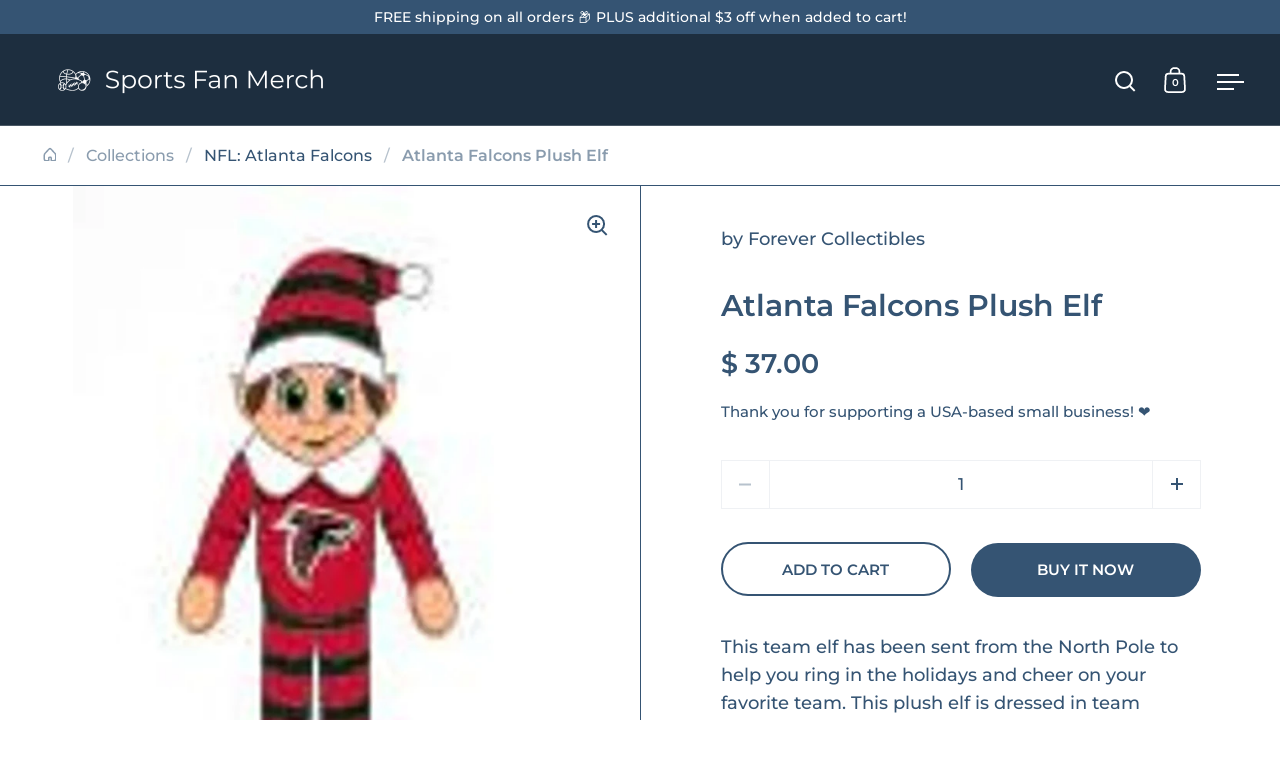

--- FILE ---
content_type: text/html; charset=utf-8
request_url: https://sportsfanmerch.com/products/cd-8934526453
body_size: 45515
content:
<!doctype html><html class="no-js" lang="en" dir="ltr">
<head>
    

  <meta charset="utf-8">
  <meta name="viewport" content="width=device-width, initial-scale=1.0, height=device-height, minimum-scale=1.0">
  <meta http-equiv="X-UA-Compatible" content="IE=edge"><link rel="shortcut icon" href="//sportsfanmerch.com/cdn/shop/files/SportsFanMerch-favicon-bg-circle-48x48.png?crop=center&height=48&v=1724823017&width=48" type="image/png" /><title>Atlanta Falcons Plush Elf &ndash; Sports Fan Merch
</title><meta name="description" content="This team elf has been sent from the North Pole to help you ring in the holidays and cheer on your favorite team. This plush elf is dressed in team colors, features the team logo and measures approximately 9.5 inches tall. 8934526453/889345264533/_c_">

<meta property="og:site_name" content="Sports Fan Merch">
<meta property="og:url" content="https://sportsfanmerch.com/products/cd-8934526453">
<meta property="og:title" content="Atlanta Falcons Plush Elf">
<meta property="og:type" content="product">
<meta property="og:description" content="This team elf has been sent from the North Pole to help you ring in the holidays and cheer on your favorite team. This plush elf is dressed in team colors, features the team logo and measures approximately 9.5 inches tall. 8934526453/889345264533/_c_"><meta property="og:image" content="http://sportsfanmerch.com/cdn/shop/files/8934526453__53628_bd273315-9bc0-45cd-940c-22d7a3130329.jpg?v=1723442031">
  <meta property="og:image:secure_url" content="https://sportsfanmerch.com/cdn/shop/files/8934526453__53628_bd273315-9bc0-45cd-940c-22d7a3130329.jpg?v=1723442031">
  <meta property="og:image:width" content="881">
  <meta property="og:image:height" content="1280"><meta property="og:price:amount" content="37.00">
  <meta property="og:price:currency" content="USD"><meta name="twitter:card" content="summary_large_image">
<meta name="twitter:title" content="Atlanta Falcons Plush Elf">
<meta name="twitter:description" content="This team elf has been sent from the North Pole to help you ring in the holidays and cheer on your favorite team. This plush elf is dressed in team colors, features the team logo and measures approximately 9.5 inches tall. 8934526453/889345264533/_c_"><script type="application/ld+json">
  [
    {
      "@context": "https://schema.org",
      "@type": "WebSite",
      "name": "Sports Fan Merch",
      "url": "https:\/\/sportsfanmerch.com"
    },
    {
      "@context": "https://schema.org",
      "@type": "Organization",
      "name": "Sports Fan Merch",
      "url": "https:\/\/sportsfanmerch.com"
    }
  ]
</script>

<script type="application/ld+json">
{
  "@context": "http://schema.org",
  "@type": "BreadcrumbList",
  "itemListElement": [
    {
      "@type": "ListItem",
      "position": 1,
      "name": "Home",
      "item": "https://sportsfanmerch.com"
    },{
        "@type": "ListItem",
        "position": 2,
        "name": "Atlanta Falcons Plush Elf",
        "item": "https://sportsfanmerch.com/products/cd-8934526453"
      }]
}
</script><script type="application/ld+json">{"@context":"http:\/\/schema.org\/","@id":"\/products\/cd-8934526453#product","@type":"Product","brand":{"@type":"Brand","name":"Forever Collectibles"},"category":"Sports Fan Accessories","description":"This team elf has been sent from the North Pole to help you ring in the holidays and cheer on your favorite team. This plush elf is dressed in team colors, features the team logo and measures approximately 9.5 inches tall. 8934526453\/889345264533\/_c_","gtin":"889345264533","image":"https:\/\/sportsfanmerch.com\/cdn\/shop\/files\/8934526453__53628_bd273315-9bc0-45cd-940c-22d7a3130329.jpg?v=1723442031\u0026width=1920","name":"Atlanta Falcons Plush Elf","offers":{"@id":"\/products\/cd-8934526453?variant=8192704118830#offer","@type":"Offer","availability":"http:\/\/schema.org\/InStock","price":"37.00","priceCurrency":"USD","url":"https:\/\/sportsfanmerch.com\/products\/cd-8934526453?variant=8192704118830"},"sku":"CD-8934526453","url":"https:\/\/sportsfanmerch.com\/products\/cd-8934526453"}</script><link rel="canonical" href="https://sportsfanmerch.com/products/cd-8934526453">

  <link rel="preconnect" href="https://cdn.shopify.com"><link rel="preconnect" href="https://fonts.shopifycdn.com" crossorigin><link href="//sportsfanmerch.com/cdn/shop/t/6/assets/theme.css?v=5319777557642310611724383808" as="style" rel="preload"><link href="//sportsfanmerch.com/cdn/shop/t/6/assets/section-header.css?v=107821480788610317671724383808" as="style" rel="preload"><link href="//sportsfanmerch.com/cdn/shop/t/6/assets/component-slider.css?v=8095672625576475451724383808" as="style" rel="preload"><link href="//sportsfanmerch.com/cdn/shop/t/6/assets/component-product-item.css?v=67732829052295125411724383807" as="style" rel="preload"><link href="//sportsfanmerch.com/cdn/shop/t/6/assets/section-main-product.css?v=178969911974351904171724383808" as="style" rel="preload"><link rel="preload" as="image" href="//sportsfanmerch.com/cdn/shop/files/8934526453__53628_bd273315-9bc0-45cd-940c-22d7a3130329.jpg?v=1723442031&width=480" imagesrcset="//sportsfanmerch.com/cdn/shop/files/8934526453__53628_bd273315-9bc0-45cd-940c-22d7a3130329.jpg?v=1723442031&width=240 240w,//sportsfanmerch.com/cdn/shop/files/8934526453__53628_bd273315-9bc0-45cd-940c-22d7a3130329.jpg?v=1723442031&width=360 360w,//sportsfanmerch.com/cdn/shop/files/8934526453__53628_bd273315-9bc0-45cd-940c-22d7a3130329.jpg?v=1723442031&width=420 420w,//sportsfanmerch.com/cdn/shop/files/8934526453__53628_bd273315-9bc0-45cd-940c-22d7a3130329.jpg?v=1723442031&width=480 480w,//sportsfanmerch.com/cdn/shop/files/8934526453__53628_bd273315-9bc0-45cd-940c-22d7a3130329.jpg?v=1723442031&width=640 640w,//sportsfanmerch.com/cdn/shop/files/8934526453__53628_bd273315-9bc0-45cd-940c-22d7a3130329.jpg?v=1723442031&width=840 840w" imagesizes="(max-width: 1024px) and (orientation: portrait) 100vw, (max-width: 768px) 100vw, 50vw"><link rel="preload" href="//sportsfanmerch.com/cdn/fonts/montserrat/montserrat_n6.1326b3e84230700ef15b3a29fb520639977513e0.woff2" as="font" type="font/woff2" crossorigin><link rel="preload" href="//sportsfanmerch.com/cdn/fonts/montserrat/montserrat_n5.07ef3781d9c78c8b93c98419da7ad4fbeebb6635.woff2" as="font" type="font/woff2" crossorigin><style>



@font-face {
  font-family: Montserrat;
  font-weight: 600;
  font-style: normal;
  font-display: swap;
  src: url("//sportsfanmerch.com/cdn/fonts/montserrat/montserrat_n6.1326b3e84230700ef15b3a29fb520639977513e0.woff2") format("woff2"),
       url("//sportsfanmerch.com/cdn/fonts/montserrat/montserrat_n6.652f051080eb14192330daceed8cd53dfdc5ead9.woff") format("woff");
}
@font-face {
  font-family: Montserrat;
  font-weight: 500;
  font-style: normal;
  font-display: swap;
  src: url("//sportsfanmerch.com/cdn/fonts/montserrat/montserrat_n5.07ef3781d9c78c8b93c98419da7ad4fbeebb6635.woff2") format("woff2"),
       url("//sportsfanmerch.com/cdn/fonts/montserrat/montserrat_n5.adf9b4bd8b0e4f55a0b203cdd84512667e0d5e4d.woff") format("woff");
}
@font-face {
  font-family: Montserrat;
  font-weight: 600;
  font-style: normal;
  font-display: swap;
  src: url("//sportsfanmerch.com/cdn/fonts/montserrat/montserrat_n6.1326b3e84230700ef15b3a29fb520639977513e0.woff2") format("woff2"),
       url("//sportsfanmerch.com/cdn/fonts/montserrat/montserrat_n6.652f051080eb14192330daceed8cd53dfdc5ead9.woff") format("woff");
}
@font-face {
  font-family: Montserrat;
  font-weight: 500;
  font-style: italic;
  font-display: swap;
  src: url("//sportsfanmerch.com/cdn/fonts/montserrat/montserrat_i5.d3a783eb0cc26f2fda1e99d1dfec3ebaea1dc164.woff2") format("woff2"),
       url("//sportsfanmerch.com/cdn/fonts/montserrat/montserrat_i5.76d414ea3d56bb79ef992a9c62dce2e9063bc062.woff") format("woff");
}
</style>
<style>

  :root {

    /* Main color scheme */

    --main-text: #355473;
    --main-text-hover: rgba(53, 84, 115, 0.82);
    --main-text-foreground: #fff;
    
    --main-background: #ffffff;
    --main-background-secondary: rgba(53, 84, 115, 0.18);
    --main-background-third: rgba(53, 84, 115, 0.03);
    --main-borders: rgba(53, 84, 115, 0.08);
    --grid-borders: #355473;

    /* Header & sidebars color scheme */
    
    --header-text: #ffffff;
    --header-text-foreground: #000;
    
    --header-background: #1d2e3f;
    --header-background-secondary: rgba(255, 255, 255, 0.18);
    --header-borders: rgba(255, 255, 255, 0.08);
    --header-grid-borders: rgba(255, 255, 255, 0.2);--cart-image-border: 1px solid #f1f1f1;/* Footer color scheme */

    --footer-text: ;
    --footer-text-foreground: #fff;
    
    --footer-background: ;
    --footer-background-secondary: ;
    --footer-borders: ;

    --grid-image-padding: 0%;
    --grid-image-background: rgba(0,0,0,0);

    /* Buttons radius */

    --buttons-radius: 30px;

    /* Font variables */

    --font-stack-headings: Montserrat, sans-serif;
    --font-weight-headings: 600;
    --font-style-headings: normal;

    --font-stack-body: Montserrat, sans-serif;
    --font-weight-body: 500;--font-weight-body-bold: 600;--font-style-body: normal;

    --base-headings-size: 50;
    --base-headings-line: 1.1;
    --base-body-size: 18;
    --base-body-line: 1.6;

  }

  select, .regular-select-cover, .facets__disclosure:after {
    background-image: url("data:image/svg+xml,%0A%3Csvg width='14' height='9' viewBox='0 0 14 9' fill='none' xmlns='http://www.w3.org/2000/svg'%3E%3Cpath d='M8.42815 7.47604L7.01394 8.89025L0.528658 2.40497L1.94287 0.990753L8.42815 7.47604Z' fill='rgb(53, 84, 115)'/%3E%3Cpath d='M6.98591 8.89025L5.5717 7.47604L12.057 0.990755L13.4712 2.40497L6.98591 8.89025Z' fill='rgb(53, 84, 115)'/%3E%3C/svg%3E%0A");
  }</style><link href="//sportsfanmerch.com/cdn/shop/t/6/assets/theme.css?v=5319777557642310611724383808" rel="stylesheet" type="text/css" media="all" />
  <link rel="stylesheet" href="//sportsfanmerch.com/cdn/shop/t/6/assets/_custom.css?v=94385865770073310451725724684" media="print" onload="this.media='all'" />

  <script>window.performance && window.performance.mark && window.performance.mark('shopify.content_for_header.start');</script><meta name="google-site-verification" content="rtsn8K8H9MGdPh0C7RGEDo1CICNUC4dgPAhBE4NJ0E4">
<meta id="shopify-digital-wallet" name="shopify-digital-wallet" content="/11137022/digital_wallets/dialog">
<link rel="alternate" hreflang="x-default" href="https://sportsfanmerch.com/products/cd-8934526453">
<link rel="alternate" hreflang="en" href="https://sportsfanmerch.com/products/cd-8934526453">
<link rel="alternate" hreflang="zh-Hans" href="https://sportsfanmerch.com/zh/products/cd-8934526453">
<link rel="alternate" hreflang="es" href="https://sportsfanmerch.com/es/products/cd-8934526453">
<link rel="alternate" hreflang="zh-Hans-AC" href="https://sportsfanmerch.com/zh/products/cd-8934526453">
<link rel="alternate" hreflang="zh-Hans-AD" href="https://sportsfanmerch.com/zh/products/cd-8934526453">
<link rel="alternate" hreflang="zh-Hans-AE" href="https://sportsfanmerch.com/zh/products/cd-8934526453">
<link rel="alternate" hreflang="zh-Hans-AF" href="https://sportsfanmerch.com/zh/products/cd-8934526453">
<link rel="alternate" hreflang="zh-Hans-AG" href="https://sportsfanmerch.com/zh/products/cd-8934526453">
<link rel="alternate" hreflang="zh-Hans-AI" href="https://sportsfanmerch.com/zh/products/cd-8934526453">
<link rel="alternate" hreflang="zh-Hans-AL" href="https://sportsfanmerch.com/zh/products/cd-8934526453">
<link rel="alternate" hreflang="zh-Hans-AM" href="https://sportsfanmerch.com/zh/products/cd-8934526453">
<link rel="alternate" hreflang="zh-Hans-AO" href="https://sportsfanmerch.com/zh/products/cd-8934526453">
<link rel="alternate" hreflang="zh-Hans-AR" href="https://sportsfanmerch.com/zh/products/cd-8934526453">
<link rel="alternate" hreflang="zh-Hans-AT" href="https://sportsfanmerch.com/zh/products/cd-8934526453">
<link rel="alternate" hreflang="zh-Hans-AU" href="https://sportsfanmerch.com/zh/products/cd-8934526453">
<link rel="alternate" hreflang="zh-Hans-AW" href="https://sportsfanmerch.com/zh/products/cd-8934526453">
<link rel="alternate" hreflang="zh-Hans-AX" href="https://sportsfanmerch.com/zh/products/cd-8934526453">
<link rel="alternate" hreflang="zh-Hans-AZ" href="https://sportsfanmerch.com/zh/products/cd-8934526453">
<link rel="alternate" hreflang="zh-Hans-BA" href="https://sportsfanmerch.com/zh/products/cd-8934526453">
<link rel="alternate" hreflang="zh-Hans-BB" href="https://sportsfanmerch.com/zh/products/cd-8934526453">
<link rel="alternate" hreflang="zh-Hans-BD" href="https://sportsfanmerch.com/zh/products/cd-8934526453">
<link rel="alternate" hreflang="zh-Hans-BE" href="https://sportsfanmerch.com/zh/products/cd-8934526453">
<link rel="alternate" hreflang="zh-Hans-BF" href="https://sportsfanmerch.com/zh/products/cd-8934526453">
<link rel="alternate" hreflang="zh-Hans-BG" href="https://sportsfanmerch.com/zh/products/cd-8934526453">
<link rel="alternate" hreflang="zh-Hans-BH" href="https://sportsfanmerch.com/zh/products/cd-8934526453">
<link rel="alternate" hreflang="zh-Hans-BI" href="https://sportsfanmerch.com/zh/products/cd-8934526453">
<link rel="alternate" hreflang="zh-Hans-BJ" href="https://sportsfanmerch.com/zh/products/cd-8934526453">
<link rel="alternate" hreflang="zh-Hans-BL" href="https://sportsfanmerch.com/zh/products/cd-8934526453">
<link rel="alternate" hreflang="zh-Hans-BM" href="https://sportsfanmerch.com/zh/products/cd-8934526453">
<link rel="alternate" hreflang="zh-Hans-BN" href="https://sportsfanmerch.com/zh/products/cd-8934526453">
<link rel="alternate" hreflang="zh-Hans-BO" href="https://sportsfanmerch.com/zh/products/cd-8934526453">
<link rel="alternate" hreflang="zh-Hans-BQ" href="https://sportsfanmerch.com/zh/products/cd-8934526453">
<link rel="alternate" hreflang="zh-Hans-BR" href="https://sportsfanmerch.com/zh/products/cd-8934526453">
<link rel="alternate" hreflang="zh-Hans-BS" href="https://sportsfanmerch.com/zh/products/cd-8934526453">
<link rel="alternate" hreflang="zh-Hans-BT" href="https://sportsfanmerch.com/zh/products/cd-8934526453">
<link rel="alternate" hreflang="zh-Hans-BW" href="https://sportsfanmerch.com/zh/products/cd-8934526453">
<link rel="alternate" hreflang="zh-Hans-BY" href="https://sportsfanmerch.com/zh/products/cd-8934526453">
<link rel="alternate" hreflang="zh-Hans-BZ" href="https://sportsfanmerch.com/zh/products/cd-8934526453">
<link rel="alternate" hreflang="zh-Hans-CA" href="https://sportsfanmerch.com/zh/products/cd-8934526453">
<link rel="alternate" hreflang="zh-Hans-CC" href="https://sportsfanmerch.com/zh/products/cd-8934526453">
<link rel="alternate" hreflang="zh-Hans-CD" href="https://sportsfanmerch.com/zh/products/cd-8934526453">
<link rel="alternate" hreflang="zh-Hans-CF" href="https://sportsfanmerch.com/zh/products/cd-8934526453">
<link rel="alternate" hreflang="zh-Hans-CG" href="https://sportsfanmerch.com/zh/products/cd-8934526453">
<link rel="alternate" hreflang="zh-Hans-CH" href="https://sportsfanmerch.com/zh/products/cd-8934526453">
<link rel="alternate" hreflang="zh-Hans-CI" href="https://sportsfanmerch.com/zh/products/cd-8934526453">
<link rel="alternate" hreflang="zh-Hans-CK" href="https://sportsfanmerch.com/zh/products/cd-8934526453">
<link rel="alternate" hreflang="zh-Hans-CL" href="https://sportsfanmerch.com/zh/products/cd-8934526453">
<link rel="alternate" hreflang="zh-Hans-CM" href="https://sportsfanmerch.com/zh/products/cd-8934526453">
<link rel="alternate" hreflang="zh-Hans-CN" href="https://sportsfanmerch.com/zh/products/cd-8934526453">
<link rel="alternate" hreflang="zh-Hans-CO" href="https://sportsfanmerch.com/zh/products/cd-8934526453">
<link rel="alternate" hreflang="zh-Hans-CR" href="https://sportsfanmerch.com/zh/products/cd-8934526453">
<link rel="alternate" hreflang="zh-Hans-CV" href="https://sportsfanmerch.com/zh/products/cd-8934526453">
<link rel="alternate" hreflang="zh-Hans-CW" href="https://sportsfanmerch.com/zh/products/cd-8934526453">
<link rel="alternate" hreflang="zh-Hans-CX" href="https://sportsfanmerch.com/zh/products/cd-8934526453">
<link rel="alternate" hreflang="zh-Hans-CY" href="https://sportsfanmerch.com/zh/products/cd-8934526453">
<link rel="alternate" hreflang="zh-Hans-CZ" href="https://sportsfanmerch.com/zh/products/cd-8934526453">
<link rel="alternate" hreflang="zh-Hans-DE" href="https://sportsfanmerch.com/zh/products/cd-8934526453">
<link rel="alternate" hreflang="zh-Hans-DJ" href="https://sportsfanmerch.com/zh/products/cd-8934526453">
<link rel="alternate" hreflang="zh-Hans-DK" href="https://sportsfanmerch.com/zh/products/cd-8934526453">
<link rel="alternate" hreflang="zh-Hans-DM" href="https://sportsfanmerch.com/zh/products/cd-8934526453">
<link rel="alternate" hreflang="zh-Hans-DO" href="https://sportsfanmerch.com/zh/products/cd-8934526453">
<link rel="alternate" hreflang="zh-Hans-DZ" href="https://sportsfanmerch.com/zh/products/cd-8934526453">
<link rel="alternate" hreflang="zh-Hans-EC" href="https://sportsfanmerch.com/zh/products/cd-8934526453">
<link rel="alternate" hreflang="zh-Hans-EE" href="https://sportsfanmerch.com/zh/products/cd-8934526453">
<link rel="alternate" hreflang="zh-Hans-EG" href="https://sportsfanmerch.com/zh/products/cd-8934526453">
<link rel="alternate" hreflang="zh-Hans-EH" href="https://sportsfanmerch.com/zh/products/cd-8934526453">
<link rel="alternate" hreflang="zh-Hans-ER" href="https://sportsfanmerch.com/zh/products/cd-8934526453">
<link rel="alternate" hreflang="zh-Hans-ES" href="https://sportsfanmerch.com/zh/products/cd-8934526453">
<link rel="alternate" hreflang="zh-Hans-ET" href="https://sportsfanmerch.com/zh/products/cd-8934526453">
<link rel="alternate" hreflang="zh-Hans-FI" href="https://sportsfanmerch.com/zh/products/cd-8934526453">
<link rel="alternate" hreflang="zh-Hans-FJ" href="https://sportsfanmerch.com/zh/products/cd-8934526453">
<link rel="alternate" hreflang="zh-Hans-FK" href="https://sportsfanmerch.com/zh/products/cd-8934526453">
<link rel="alternate" hreflang="zh-Hans-FO" href="https://sportsfanmerch.com/zh/products/cd-8934526453">
<link rel="alternate" hreflang="zh-Hans-FR" href="https://sportsfanmerch.com/zh/products/cd-8934526453">
<link rel="alternate" hreflang="zh-Hans-GA" href="https://sportsfanmerch.com/zh/products/cd-8934526453">
<link rel="alternate" hreflang="zh-Hans-GB" href="https://sportsfanmerch.com/zh/products/cd-8934526453">
<link rel="alternate" hreflang="zh-Hans-GD" href="https://sportsfanmerch.com/zh/products/cd-8934526453">
<link rel="alternate" hreflang="zh-Hans-GE" href="https://sportsfanmerch.com/zh/products/cd-8934526453">
<link rel="alternate" hreflang="zh-Hans-GF" href="https://sportsfanmerch.com/zh/products/cd-8934526453">
<link rel="alternate" hreflang="zh-Hans-GG" href="https://sportsfanmerch.com/zh/products/cd-8934526453">
<link rel="alternate" hreflang="zh-Hans-GH" href="https://sportsfanmerch.com/zh/products/cd-8934526453">
<link rel="alternate" hreflang="zh-Hans-GI" href="https://sportsfanmerch.com/zh/products/cd-8934526453">
<link rel="alternate" hreflang="zh-Hans-GL" href="https://sportsfanmerch.com/zh/products/cd-8934526453">
<link rel="alternate" hreflang="zh-Hans-GM" href="https://sportsfanmerch.com/zh/products/cd-8934526453">
<link rel="alternate" hreflang="zh-Hans-GN" href="https://sportsfanmerch.com/zh/products/cd-8934526453">
<link rel="alternate" hreflang="zh-Hans-GP" href="https://sportsfanmerch.com/zh/products/cd-8934526453">
<link rel="alternate" hreflang="zh-Hans-GQ" href="https://sportsfanmerch.com/zh/products/cd-8934526453">
<link rel="alternate" hreflang="zh-Hans-GR" href="https://sportsfanmerch.com/zh/products/cd-8934526453">
<link rel="alternate" hreflang="zh-Hans-GS" href="https://sportsfanmerch.com/zh/products/cd-8934526453">
<link rel="alternate" hreflang="zh-Hans-GT" href="https://sportsfanmerch.com/zh/products/cd-8934526453">
<link rel="alternate" hreflang="zh-Hans-GW" href="https://sportsfanmerch.com/zh/products/cd-8934526453">
<link rel="alternate" hreflang="zh-Hans-GY" href="https://sportsfanmerch.com/zh/products/cd-8934526453">
<link rel="alternate" hreflang="zh-Hans-HK" href="https://sportsfanmerch.com/zh/products/cd-8934526453">
<link rel="alternate" hreflang="zh-Hans-HN" href="https://sportsfanmerch.com/zh/products/cd-8934526453">
<link rel="alternate" hreflang="zh-Hans-HR" href="https://sportsfanmerch.com/zh/products/cd-8934526453">
<link rel="alternate" hreflang="zh-Hans-HT" href="https://sportsfanmerch.com/zh/products/cd-8934526453">
<link rel="alternate" hreflang="zh-Hans-HU" href="https://sportsfanmerch.com/zh/products/cd-8934526453">
<link rel="alternate" hreflang="zh-Hans-ID" href="https://sportsfanmerch.com/zh/products/cd-8934526453">
<link rel="alternate" hreflang="zh-Hans-IE" href="https://sportsfanmerch.com/zh/products/cd-8934526453">
<link rel="alternate" hreflang="zh-Hans-IL" href="https://sportsfanmerch.com/zh/products/cd-8934526453">
<link rel="alternate" hreflang="zh-Hans-IM" href="https://sportsfanmerch.com/zh/products/cd-8934526453">
<link rel="alternate" hreflang="zh-Hans-IN" href="https://sportsfanmerch.com/zh/products/cd-8934526453">
<link rel="alternate" hreflang="zh-Hans-IO" href="https://sportsfanmerch.com/zh/products/cd-8934526453">
<link rel="alternate" hreflang="zh-Hans-IQ" href="https://sportsfanmerch.com/zh/products/cd-8934526453">
<link rel="alternate" hreflang="zh-Hans-IS" href="https://sportsfanmerch.com/zh/products/cd-8934526453">
<link rel="alternate" hreflang="zh-Hans-IT" href="https://sportsfanmerch.com/zh/products/cd-8934526453">
<link rel="alternate" hreflang="zh-Hans-JE" href="https://sportsfanmerch.com/zh/products/cd-8934526453">
<link rel="alternate" hreflang="zh-Hans-JM" href="https://sportsfanmerch.com/zh/products/cd-8934526453">
<link rel="alternate" hreflang="zh-Hans-JO" href="https://sportsfanmerch.com/zh/products/cd-8934526453">
<link rel="alternate" hreflang="zh-Hans-JP" href="https://sportsfanmerch.com/zh/products/cd-8934526453">
<link rel="alternate" hreflang="zh-Hans-KE" href="https://sportsfanmerch.com/zh/products/cd-8934526453">
<link rel="alternate" hreflang="zh-Hans-KG" href="https://sportsfanmerch.com/zh/products/cd-8934526453">
<link rel="alternate" hreflang="zh-Hans-KH" href="https://sportsfanmerch.com/zh/products/cd-8934526453">
<link rel="alternate" hreflang="zh-Hans-KI" href="https://sportsfanmerch.com/zh/products/cd-8934526453">
<link rel="alternate" hreflang="zh-Hans-KM" href="https://sportsfanmerch.com/zh/products/cd-8934526453">
<link rel="alternate" hreflang="zh-Hans-KN" href="https://sportsfanmerch.com/zh/products/cd-8934526453">
<link rel="alternate" hreflang="zh-Hans-KW" href="https://sportsfanmerch.com/zh/products/cd-8934526453">
<link rel="alternate" hreflang="zh-Hans-KY" href="https://sportsfanmerch.com/zh/products/cd-8934526453">
<link rel="alternate" hreflang="zh-Hans-KZ" href="https://sportsfanmerch.com/zh/products/cd-8934526453">
<link rel="alternate" hreflang="zh-Hans-LA" href="https://sportsfanmerch.com/zh/products/cd-8934526453">
<link rel="alternate" hreflang="zh-Hans-LB" href="https://sportsfanmerch.com/zh/products/cd-8934526453">
<link rel="alternate" hreflang="zh-Hans-LC" href="https://sportsfanmerch.com/zh/products/cd-8934526453">
<link rel="alternate" hreflang="zh-Hans-LI" href="https://sportsfanmerch.com/zh/products/cd-8934526453">
<link rel="alternate" hreflang="zh-Hans-LK" href="https://sportsfanmerch.com/zh/products/cd-8934526453">
<link rel="alternate" hreflang="zh-Hans-LR" href="https://sportsfanmerch.com/zh/products/cd-8934526453">
<link rel="alternate" hreflang="zh-Hans-LS" href="https://sportsfanmerch.com/zh/products/cd-8934526453">
<link rel="alternate" hreflang="zh-Hans-LT" href="https://sportsfanmerch.com/zh/products/cd-8934526453">
<link rel="alternate" hreflang="zh-Hans-LU" href="https://sportsfanmerch.com/zh/products/cd-8934526453">
<link rel="alternate" hreflang="zh-Hans-LV" href="https://sportsfanmerch.com/zh/products/cd-8934526453">
<link rel="alternate" hreflang="zh-Hans-LY" href="https://sportsfanmerch.com/zh/products/cd-8934526453">
<link rel="alternate" hreflang="zh-Hans-MA" href="https://sportsfanmerch.com/zh/products/cd-8934526453">
<link rel="alternate" hreflang="zh-Hans-MC" href="https://sportsfanmerch.com/zh/products/cd-8934526453">
<link rel="alternate" hreflang="zh-Hans-MD" href="https://sportsfanmerch.com/zh/products/cd-8934526453">
<link rel="alternate" hreflang="zh-Hans-ME" href="https://sportsfanmerch.com/zh/products/cd-8934526453">
<link rel="alternate" hreflang="zh-Hans-MF" href="https://sportsfanmerch.com/zh/products/cd-8934526453">
<link rel="alternate" hreflang="zh-Hans-MG" href="https://sportsfanmerch.com/zh/products/cd-8934526453">
<link rel="alternate" hreflang="zh-Hans-MK" href="https://sportsfanmerch.com/zh/products/cd-8934526453">
<link rel="alternate" hreflang="zh-Hans-ML" href="https://sportsfanmerch.com/zh/products/cd-8934526453">
<link rel="alternate" hreflang="zh-Hans-MM" href="https://sportsfanmerch.com/zh/products/cd-8934526453">
<link rel="alternate" hreflang="zh-Hans-MN" href="https://sportsfanmerch.com/zh/products/cd-8934526453">
<link rel="alternate" hreflang="zh-Hans-MO" href="https://sportsfanmerch.com/zh/products/cd-8934526453">
<link rel="alternate" hreflang="zh-Hans-MQ" href="https://sportsfanmerch.com/zh/products/cd-8934526453">
<link rel="alternate" hreflang="zh-Hans-MR" href="https://sportsfanmerch.com/zh/products/cd-8934526453">
<link rel="alternate" hreflang="zh-Hans-MS" href="https://sportsfanmerch.com/zh/products/cd-8934526453">
<link rel="alternate" hreflang="zh-Hans-MT" href="https://sportsfanmerch.com/zh/products/cd-8934526453">
<link rel="alternate" hreflang="zh-Hans-MU" href="https://sportsfanmerch.com/zh/products/cd-8934526453">
<link rel="alternate" hreflang="zh-Hans-MV" href="https://sportsfanmerch.com/zh/products/cd-8934526453">
<link rel="alternate" hreflang="zh-Hans-MW" href="https://sportsfanmerch.com/zh/products/cd-8934526453">
<link rel="alternate" hreflang="zh-Hans-MX" href="https://sportsfanmerch.com/zh/products/cd-8934526453">
<link rel="alternate" hreflang="zh-Hans-MY" href="https://sportsfanmerch.com/zh/products/cd-8934526453">
<link rel="alternate" hreflang="zh-Hans-MZ" href="https://sportsfanmerch.com/zh/products/cd-8934526453">
<link rel="alternate" hreflang="zh-Hans-NA" href="https://sportsfanmerch.com/zh/products/cd-8934526453">
<link rel="alternate" hreflang="zh-Hans-NC" href="https://sportsfanmerch.com/zh/products/cd-8934526453">
<link rel="alternate" hreflang="zh-Hans-NE" href="https://sportsfanmerch.com/zh/products/cd-8934526453">
<link rel="alternate" hreflang="zh-Hans-NF" href="https://sportsfanmerch.com/zh/products/cd-8934526453">
<link rel="alternate" hreflang="zh-Hans-NG" href="https://sportsfanmerch.com/zh/products/cd-8934526453">
<link rel="alternate" hreflang="zh-Hans-NI" href="https://sportsfanmerch.com/zh/products/cd-8934526453">
<link rel="alternate" hreflang="zh-Hans-NL" href="https://sportsfanmerch.com/zh/products/cd-8934526453">
<link rel="alternate" hreflang="zh-Hans-NO" href="https://sportsfanmerch.com/zh/products/cd-8934526453">
<link rel="alternate" hreflang="zh-Hans-NP" href="https://sportsfanmerch.com/zh/products/cd-8934526453">
<link rel="alternate" hreflang="zh-Hans-NR" href="https://sportsfanmerch.com/zh/products/cd-8934526453">
<link rel="alternate" hreflang="zh-Hans-NU" href="https://sportsfanmerch.com/zh/products/cd-8934526453">
<link rel="alternate" hreflang="zh-Hans-NZ" href="https://sportsfanmerch.com/zh/products/cd-8934526453">
<link rel="alternate" hreflang="zh-Hans-OM" href="https://sportsfanmerch.com/zh/products/cd-8934526453">
<link rel="alternate" hreflang="zh-Hans-PA" href="https://sportsfanmerch.com/zh/products/cd-8934526453">
<link rel="alternate" hreflang="zh-Hans-PE" href="https://sportsfanmerch.com/zh/products/cd-8934526453">
<link rel="alternate" hreflang="zh-Hans-PF" href="https://sportsfanmerch.com/zh/products/cd-8934526453">
<link rel="alternate" hreflang="zh-Hans-PG" href="https://sportsfanmerch.com/zh/products/cd-8934526453">
<link rel="alternate" hreflang="zh-Hans-PH" href="https://sportsfanmerch.com/zh/products/cd-8934526453">
<link rel="alternate" hreflang="zh-Hans-PK" href="https://sportsfanmerch.com/zh/products/cd-8934526453">
<link rel="alternate" hreflang="zh-Hans-PL" href="https://sportsfanmerch.com/zh/products/cd-8934526453">
<link rel="alternate" hreflang="zh-Hans-PM" href="https://sportsfanmerch.com/zh/products/cd-8934526453">
<link rel="alternate" hreflang="zh-Hans-PN" href="https://sportsfanmerch.com/zh/products/cd-8934526453">
<link rel="alternate" hreflang="zh-Hans-PS" href="https://sportsfanmerch.com/zh/products/cd-8934526453">
<link rel="alternate" hreflang="zh-Hans-PT" href="https://sportsfanmerch.com/zh/products/cd-8934526453">
<link rel="alternate" hreflang="zh-Hans-PY" href="https://sportsfanmerch.com/zh/products/cd-8934526453">
<link rel="alternate" hreflang="zh-Hans-QA" href="https://sportsfanmerch.com/zh/products/cd-8934526453">
<link rel="alternate" hreflang="zh-Hans-RE" href="https://sportsfanmerch.com/zh/products/cd-8934526453">
<link rel="alternate" hreflang="zh-Hans-RO" href="https://sportsfanmerch.com/zh/products/cd-8934526453">
<link rel="alternate" hreflang="zh-Hans-RS" href="https://sportsfanmerch.com/zh/products/cd-8934526453">
<link rel="alternate" hreflang="zh-Hans-RU" href="https://sportsfanmerch.com/zh/products/cd-8934526453">
<link rel="alternate" hreflang="zh-Hans-RW" href="https://sportsfanmerch.com/zh/products/cd-8934526453">
<link rel="alternate" hreflang="zh-Hans-SA" href="https://sportsfanmerch.com/zh/products/cd-8934526453">
<link rel="alternate" hreflang="zh-Hans-SB" href="https://sportsfanmerch.com/zh/products/cd-8934526453">
<link rel="alternate" hreflang="zh-Hans-SC" href="https://sportsfanmerch.com/zh/products/cd-8934526453">
<link rel="alternate" hreflang="zh-Hans-SD" href="https://sportsfanmerch.com/zh/products/cd-8934526453">
<link rel="alternate" hreflang="zh-Hans-SE" href="https://sportsfanmerch.com/zh/products/cd-8934526453">
<link rel="alternate" hreflang="zh-Hans-SG" href="https://sportsfanmerch.com/zh/products/cd-8934526453">
<link rel="alternate" hreflang="zh-Hans-SH" href="https://sportsfanmerch.com/zh/products/cd-8934526453">
<link rel="alternate" hreflang="zh-Hans-SI" href="https://sportsfanmerch.com/zh/products/cd-8934526453">
<link rel="alternate" hreflang="zh-Hans-SJ" href="https://sportsfanmerch.com/zh/products/cd-8934526453">
<link rel="alternate" hreflang="zh-Hans-SK" href="https://sportsfanmerch.com/zh/products/cd-8934526453">
<link rel="alternate" hreflang="zh-Hans-SL" href="https://sportsfanmerch.com/zh/products/cd-8934526453">
<link rel="alternate" hreflang="zh-Hans-SM" href="https://sportsfanmerch.com/zh/products/cd-8934526453">
<link rel="alternate" hreflang="zh-Hans-SN" href="https://sportsfanmerch.com/zh/products/cd-8934526453">
<link rel="alternate" hreflang="zh-Hans-SO" href="https://sportsfanmerch.com/zh/products/cd-8934526453">
<link rel="alternate" hreflang="zh-Hans-SR" href="https://sportsfanmerch.com/zh/products/cd-8934526453">
<link rel="alternate" hreflang="zh-Hans-SS" href="https://sportsfanmerch.com/zh/products/cd-8934526453">
<link rel="alternate" hreflang="zh-Hans-ST" href="https://sportsfanmerch.com/zh/products/cd-8934526453">
<link rel="alternate" hreflang="zh-Hans-SV" href="https://sportsfanmerch.com/zh/products/cd-8934526453">
<link rel="alternate" hreflang="zh-Hans-SX" href="https://sportsfanmerch.com/zh/products/cd-8934526453">
<link rel="alternate" hreflang="zh-Hans-SZ" href="https://sportsfanmerch.com/zh/products/cd-8934526453">
<link rel="alternate" hreflang="zh-Hans-TA" href="https://sportsfanmerch.com/zh/products/cd-8934526453">
<link rel="alternate" hreflang="zh-Hans-TC" href="https://sportsfanmerch.com/zh/products/cd-8934526453">
<link rel="alternate" hreflang="zh-Hans-TD" href="https://sportsfanmerch.com/zh/products/cd-8934526453">
<link rel="alternate" hreflang="zh-Hans-TF" href="https://sportsfanmerch.com/zh/products/cd-8934526453">
<link rel="alternate" hreflang="zh-Hans-TG" href="https://sportsfanmerch.com/zh/products/cd-8934526453">
<link rel="alternate" hreflang="zh-Hans-TH" href="https://sportsfanmerch.com/zh/products/cd-8934526453">
<link rel="alternate" hreflang="zh-Hans-TJ" href="https://sportsfanmerch.com/zh/products/cd-8934526453">
<link rel="alternate" hreflang="zh-Hans-TK" href="https://sportsfanmerch.com/zh/products/cd-8934526453">
<link rel="alternate" hreflang="zh-Hans-TL" href="https://sportsfanmerch.com/zh/products/cd-8934526453">
<link rel="alternate" hreflang="zh-Hans-TM" href="https://sportsfanmerch.com/zh/products/cd-8934526453">
<link rel="alternate" hreflang="zh-Hans-TN" href="https://sportsfanmerch.com/zh/products/cd-8934526453">
<link rel="alternate" hreflang="zh-Hans-TO" href="https://sportsfanmerch.com/zh/products/cd-8934526453">
<link rel="alternate" hreflang="zh-Hans-TR" href="https://sportsfanmerch.com/zh/products/cd-8934526453">
<link rel="alternate" hreflang="zh-Hans-TT" href="https://sportsfanmerch.com/zh/products/cd-8934526453">
<link rel="alternate" hreflang="zh-Hans-TV" href="https://sportsfanmerch.com/zh/products/cd-8934526453">
<link rel="alternate" hreflang="zh-Hans-TW" href="https://sportsfanmerch.com/zh/products/cd-8934526453">
<link rel="alternate" hreflang="zh-Hans-TZ" href="https://sportsfanmerch.com/zh/products/cd-8934526453">
<link rel="alternate" hreflang="zh-Hans-UA" href="https://sportsfanmerch.com/zh/products/cd-8934526453">
<link rel="alternate" hreflang="zh-Hans-UG" href="https://sportsfanmerch.com/zh/products/cd-8934526453">
<link rel="alternate" hreflang="zh-Hans-UM" href="https://sportsfanmerch.com/zh/products/cd-8934526453">
<link rel="alternate" hreflang="zh-Hans-US" href="https://sportsfanmerch.com/zh/products/cd-8934526453">
<link rel="alternate" hreflang="zh-Hans-UY" href="https://sportsfanmerch.com/zh/products/cd-8934526453">
<link rel="alternate" hreflang="zh-Hans-UZ" href="https://sportsfanmerch.com/zh/products/cd-8934526453">
<link rel="alternate" hreflang="zh-Hans-VA" href="https://sportsfanmerch.com/zh/products/cd-8934526453">
<link rel="alternate" hreflang="zh-Hans-VC" href="https://sportsfanmerch.com/zh/products/cd-8934526453">
<link rel="alternate" hreflang="zh-Hans-VE" href="https://sportsfanmerch.com/zh/products/cd-8934526453">
<link rel="alternate" hreflang="zh-Hans-VG" href="https://sportsfanmerch.com/zh/products/cd-8934526453">
<link rel="alternate" hreflang="zh-Hans-VN" href="https://sportsfanmerch.com/zh/products/cd-8934526453">
<link rel="alternate" hreflang="zh-Hans-VU" href="https://sportsfanmerch.com/zh/products/cd-8934526453">
<link rel="alternate" hreflang="zh-Hans-WF" href="https://sportsfanmerch.com/zh/products/cd-8934526453">
<link rel="alternate" hreflang="zh-Hans-WS" href="https://sportsfanmerch.com/zh/products/cd-8934526453">
<link rel="alternate" hreflang="zh-Hans-XK" href="https://sportsfanmerch.com/zh/products/cd-8934526453">
<link rel="alternate" hreflang="zh-Hans-YE" href="https://sportsfanmerch.com/zh/products/cd-8934526453">
<link rel="alternate" hreflang="zh-Hans-YT" href="https://sportsfanmerch.com/zh/products/cd-8934526453">
<link rel="alternate" hreflang="zh-Hans-ZA" href="https://sportsfanmerch.com/zh/products/cd-8934526453">
<link rel="alternate" hreflang="zh-Hans-ZM" href="https://sportsfanmerch.com/zh/products/cd-8934526453">
<link rel="alternate" hreflang="zh-Hans-ZW" href="https://sportsfanmerch.com/zh/products/cd-8934526453">
<link rel="alternate" type="application/json+oembed" href="https://sportsfanmerch.com/products/cd-8934526453.oembed">
<script async="async" src="/checkouts/internal/preloads.js?locale=en-US"></script>
<script id="shopify-features" type="application/json">{"accessToken":"83a11f3079ffe0ada9ab24c4b86aaa69","betas":["rich-media-storefront-analytics"],"domain":"sportsfanmerch.com","predictiveSearch":true,"shopId":11137022,"locale":"en"}</script>
<script>var Shopify = Shopify || {};
Shopify.shop = "sportsfanmerch.myshopify.com";
Shopify.locale = "en";
Shopify.currency = {"active":"USD","rate":"1.0"};
Shopify.country = "US";
Shopify.theme = {"name":"Split","id":124703703086,"schema_name":"Split","schema_version":"4.3.1","theme_store_id":842,"role":"main"};
Shopify.theme.handle = "null";
Shopify.theme.style = {"id":null,"handle":null};
Shopify.cdnHost = "sportsfanmerch.com/cdn";
Shopify.routes = Shopify.routes || {};
Shopify.routes.root = "/";</script>
<script type="module">!function(o){(o.Shopify=o.Shopify||{}).modules=!0}(window);</script>
<script>!function(o){function n(){var o=[];function n(){o.push(Array.prototype.slice.apply(arguments))}return n.q=o,n}var t=o.Shopify=o.Shopify||{};t.loadFeatures=n(),t.autoloadFeatures=n()}(window);</script>
<script id="shop-js-analytics" type="application/json">{"pageType":"product"}</script>
<script defer="defer" async type="module" src="//sportsfanmerch.com/cdn/shopifycloud/shop-js/modules/v2/client.init-shop-cart-sync_BT-GjEfc.en.esm.js"></script>
<script defer="defer" async type="module" src="//sportsfanmerch.com/cdn/shopifycloud/shop-js/modules/v2/chunk.common_D58fp_Oc.esm.js"></script>
<script defer="defer" async type="module" src="//sportsfanmerch.com/cdn/shopifycloud/shop-js/modules/v2/chunk.modal_xMitdFEc.esm.js"></script>
<script type="module">
  await import("//sportsfanmerch.com/cdn/shopifycloud/shop-js/modules/v2/client.init-shop-cart-sync_BT-GjEfc.en.esm.js");
await import("//sportsfanmerch.com/cdn/shopifycloud/shop-js/modules/v2/chunk.common_D58fp_Oc.esm.js");
await import("//sportsfanmerch.com/cdn/shopifycloud/shop-js/modules/v2/chunk.modal_xMitdFEc.esm.js");

  window.Shopify.SignInWithShop?.initShopCartSync?.({"fedCMEnabled":true,"windoidEnabled":true});

</script>
<script id="__st">var __st={"a":11137022,"offset":-21600,"reqid":"09a3e376-e934-419a-9906-7fbfe955e587-1769514760","pageurl":"sportsfanmerch.com\/products\/cd-8934526453","u":"b88126fb8d9b","p":"product","rtyp":"product","rid":754465996846};</script>
<script>window.ShopifyPaypalV4VisibilityTracking = true;</script>
<script id="captcha-bootstrap">!function(){'use strict';const t='contact',e='account',n='new_comment',o=[[t,t],['blogs',n],['comments',n],[t,'customer']],c=[[e,'customer_login'],[e,'guest_login'],[e,'recover_customer_password'],[e,'create_customer']],r=t=>t.map((([t,e])=>`form[action*='/${t}']:not([data-nocaptcha='true']) input[name='form_type'][value='${e}']`)).join(','),a=t=>()=>t?[...document.querySelectorAll(t)].map((t=>t.form)):[];function s(){const t=[...o],e=r(t);return a(e)}const i='password',u='form_key',d=['recaptcha-v3-token','g-recaptcha-response','h-captcha-response',i],f=()=>{try{return window.sessionStorage}catch{return}},m='__shopify_v',_=t=>t.elements[u];function p(t,e,n=!1){try{const o=window.sessionStorage,c=JSON.parse(o.getItem(e)),{data:r}=function(t){const{data:e,action:n}=t;return t[m]||n?{data:e,action:n}:{data:t,action:n}}(c);for(const[e,n]of Object.entries(r))t.elements[e]&&(t.elements[e].value=n);n&&o.removeItem(e)}catch(o){console.error('form repopulation failed',{error:o})}}const l='form_type',E='cptcha';function T(t){t.dataset[E]=!0}const w=window,h=w.document,L='Shopify',v='ce_forms',y='captcha';let A=!1;((t,e)=>{const n=(g='f06e6c50-85a8-45c8-87d0-21a2b65856fe',I='https://cdn.shopify.com/shopifycloud/storefront-forms-hcaptcha/ce_storefront_forms_captcha_hcaptcha.v1.5.2.iife.js',D={infoText:'Protected by hCaptcha',privacyText:'Privacy',termsText:'Terms'},(t,e,n)=>{const o=w[L][v],c=o.bindForm;if(c)return c(t,g,e,D).then(n);var r;o.q.push([[t,g,e,D],n]),r=I,A||(h.body.append(Object.assign(h.createElement('script'),{id:'captcha-provider',async:!0,src:r})),A=!0)});var g,I,D;w[L]=w[L]||{},w[L][v]=w[L][v]||{},w[L][v].q=[],w[L][y]=w[L][y]||{},w[L][y].protect=function(t,e){n(t,void 0,e),T(t)},Object.freeze(w[L][y]),function(t,e,n,w,h,L){const[v,y,A,g]=function(t,e,n){const i=e?o:[],u=t?c:[],d=[...i,...u],f=r(d),m=r(i),_=r(d.filter((([t,e])=>n.includes(e))));return[a(f),a(m),a(_),s()]}(w,h,L),I=t=>{const e=t.target;return e instanceof HTMLFormElement?e:e&&e.form},D=t=>v().includes(t);t.addEventListener('submit',(t=>{const e=I(t);if(!e)return;const n=D(e)&&!e.dataset.hcaptchaBound&&!e.dataset.recaptchaBound,o=_(e),c=g().includes(e)&&(!o||!o.value);(n||c)&&t.preventDefault(),c&&!n&&(function(t){try{if(!f())return;!function(t){const e=f();if(!e)return;const n=_(t);if(!n)return;const o=n.value;o&&e.removeItem(o)}(t);const e=Array.from(Array(32),(()=>Math.random().toString(36)[2])).join('');!function(t,e){_(t)||t.append(Object.assign(document.createElement('input'),{type:'hidden',name:u})),t.elements[u].value=e}(t,e),function(t,e){const n=f();if(!n)return;const o=[...t.querySelectorAll(`input[type='${i}']`)].map((({name:t})=>t)),c=[...d,...o],r={};for(const[a,s]of new FormData(t).entries())c.includes(a)||(r[a]=s);n.setItem(e,JSON.stringify({[m]:1,action:t.action,data:r}))}(t,e)}catch(e){console.error('failed to persist form',e)}}(e),e.submit())}));const S=(t,e)=>{t&&!t.dataset[E]&&(n(t,e.some((e=>e===t))),T(t))};for(const o of['focusin','change'])t.addEventListener(o,(t=>{const e=I(t);D(e)&&S(e,y())}));const B=e.get('form_key'),M=e.get(l),P=B&&M;t.addEventListener('DOMContentLoaded',(()=>{const t=y();if(P)for(const e of t)e.elements[l].value===M&&p(e,B);[...new Set([...A(),...v().filter((t=>'true'===t.dataset.shopifyCaptcha))])].forEach((e=>S(e,t)))}))}(h,new URLSearchParams(w.location.search),n,t,e,['guest_login'])})(!0,!0)}();</script>
<script integrity="sha256-4kQ18oKyAcykRKYeNunJcIwy7WH5gtpwJnB7kiuLZ1E=" data-source-attribution="shopify.loadfeatures" defer="defer" src="//sportsfanmerch.com/cdn/shopifycloud/storefront/assets/storefront/load_feature-a0a9edcb.js" crossorigin="anonymous"></script>
<script data-source-attribution="shopify.dynamic_checkout.dynamic.init">var Shopify=Shopify||{};Shopify.PaymentButton=Shopify.PaymentButton||{isStorefrontPortableWallets:!0,init:function(){window.Shopify.PaymentButton.init=function(){};var t=document.createElement("script");t.src="https://sportsfanmerch.com/cdn/shopifycloud/portable-wallets/latest/portable-wallets.en.js",t.type="module",document.head.appendChild(t)}};
</script>
<script data-source-attribution="shopify.dynamic_checkout.buyer_consent">
  function portableWalletsHideBuyerConsent(e){var t=document.getElementById("shopify-buyer-consent"),n=document.getElementById("shopify-subscription-policy-button");t&&n&&(t.classList.add("hidden"),t.setAttribute("aria-hidden","true"),n.removeEventListener("click",e))}function portableWalletsShowBuyerConsent(e){var t=document.getElementById("shopify-buyer-consent"),n=document.getElementById("shopify-subscription-policy-button");t&&n&&(t.classList.remove("hidden"),t.removeAttribute("aria-hidden"),n.addEventListener("click",e))}window.Shopify?.PaymentButton&&(window.Shopify.PaymentButton.hideBuyerConsent=portableWalletsHideBuyerConsent,window.Shopify.PaymentButton.showBuyerConsent=portableWalletsShowBuyerConsent);
</script>
<script>
  function portableWalletsCleanup(e){e&&e.src&&console.error("Failed to load portable wallets script "+e.src);var t=document.querySelectorAll("shopify-accelerated-checkout .shopify-payment-button__skeleton, shopify-accelerated-checkout-cart .wallet-cart-button__skeleton"),e=document.getElementById("shopify-buyer-consent");for(let e=0;e<t.length;e++)t[e].remove();e&&e.remove()}function portableWalletsNotLoadedAsModule(e){e instanceof ErrorEvent&&"string"==typeof e.message&&e.message.includes("import.meta")&&"string"==typeof e.filename&&e.filename.includes("portable-wallets")&&(window.removeEventListener("error",portableWalletsNotLoadedAsModule),window.Shopify.PaymentButton.failedToLoad=e,"loading"===document.readyState?document.addEventListener("DOMContentLoaded",window.Shopify.PaymentButton.init):window.Shopify.PaymentButton.init())}window.addEventListener("error",portableWalletsNotLoadedAsModule);
</script>

<script type="module" src="https://sportsfanmerch.com/cdn/shopifycloud/portable-wallets/latest/portable-wallets.en.js" onError="portableWalletsCleanup(this)" crossorigin="anonymous"></script>
<script nomodule>
  document.addEventListener("DOMContentLoaded", portableWalletsCleanup);
</script>

<link id="shopify-accelerated-checkout-styles" rel="stylesheet" media="screen" href="https://sportsfanmerch.com/cdn/shopifycloud/portable-wallets/latest/accelerated-checkout-backwards-compat.css" crossorigin="anonymous">
<style id="shopify-accelerated-checkout-cart">
        #shopify-buyer-consent {
  margin-top: 1em;
  display: inline-block;
  width: 100%;
}

#shopify-buyer-consent.hidden {
  display: none;
}

#shopify-subscription-policy-button {
  background: none;
  border: none;
  padding: 0;
  text-decoration: underline;
  font-size: inherit;
  cursor: pointer;
}

#shopify-subscription-policy-button::before {
  box-shadow: none;
}

      </style>

<script>window.performance && window.performance.mark && window.performance.mark('shopify.content_for_header.end');</script>

  <script>
    const rbi = [];
    const ribSetSize = (img) => {
      if ( img.offsetWidth / parseInt(img.dataset.ratio) < img.offsetHeight ) {
        img.setAttribute('sizes', `${Math.ceil(img.offsetHeight * parseInt(img.dataset.ratio))}px`);
      } else {
        img.setAttribute('sizes', `${Math.ceil(img.offsetWidth)}px`);
      }
    }
    function debounce(fn, wait) {
      let t;
      return (...args) => {
        clearTimeout(t);
        t = setTimeout(() => fn.apply(this, args), wait);
      };
    }
    window.KEYCODES = {
      TAB: 9,
      ESC: 27,
      DOWN: 40,
      RIGHT: 39,
      UP: 38,
      LEFT: 37,
      RETURN: 13
    };
    window.addEventListener('resize', debounce(()=>{
      for ( let img of rbi ) {
        ribSetSize(img);
      }
    }, 250));
  </script>

  <script>
    const ProductHeaderHelper = productSelector => {
      const originalHeader = document.querySelector(`${productSelector} .product-header`);
      let duplicateHeader = document.createElement('div');
      duplicateHeader.classList = 'product-header product-header--mobile';
      duplicateHeader.innerHTML = document.querySelector(`${productSelector} product-header`).innerHTML;
      duplicateHeader.querySelector('.price-reviews').id = "";
      document.querySelector(`${productSelector}`).prepend(duplicateHeader);
      const headerObserver = new MutationObserver(mutations=>{
        for ( const mutation of mutations ) {
          duplicateHeader.innerHTML = originalHeader.innerHTML;
        }
      });
      headerObserver.observe(originalHeader,{ attributes: false, childList: true, subtree: true })
    }
  </script><noscript>
    <link rel="stylesheet" href="//sportsfanmerch.com/cdn/shop/t/6/assets/theme-noscript.css?v=143651147855901250301724383808">
  </noscript>

  <script src="//sportsfanmerch.com/cdn/shop/t/6/assets/component-video-background.js?v=144337521800850417181724383808" defer></script>

<!-- BEGIN app block: shopify://apps/tipo-related-products/blocks/app-embed/75cf2d86-3988-45e7-8f28-ada23c99704f --><script type="text/javascript">
  
    
    
    var Globo = Globo || {};
    window.Globo.RelatedProducts = window.Globo.RelatedProducts || {}; window.moneyFormat = "$ {{amount}}"; window.shopCurrency = "USD";
    window.globoRelatedProductsConfig = {
      __webpack_public_path__ : "https://cdn.shopify.com/extensions/019a6293-eea2-75db-9d64-cc7878a1288f/related-test-cli3-121/assets/", apiUrl: "https://related-products.globo.io/api", alternateApiUrl: "https://related-products.globo.io",
      shop: "sportsfanmerch.myshopify.com", domain: "sportsfanmerch.com",themeOs20: true, page: 'product',
      customer:null,
      urls:  { search: '/apps/glorelated/data', collection: '/apps/glorelated/data'} ,
      translation: {"add_to_cart":"Add to cart","added_to_cart":"Added to cart","add_selected_to_cart":"Add selected to cart","added_selected_to_cart":"Added selected to cart","sale":"Sale","total_price":"Total price:","this_item":"This item:","sold_out":"Sold out","add_to_cart_short":"ADD","added_to_cart_short":"ADDED"},
      settings: {"hidewatermark":false,"copyright":"Powered by \u003ca href=\"https:\/\/tipo.io\" target=\"_blank\" title=\"Make eCommerce better with Tipo Apps\"\u003eTipo\u003c\/a\u003e \u003ca href=\"https:\/\/apps.shopify.com\/globo-related-products\" target=\"_blank\"  title=\"Tipo Related Products, Upsell\"\u003eRelated\u003c\/a\u003e","redirect":true,"new_tab":true,"image_ratio":"400:400","hidden_tags":null,"exclude_tags":null,"hidden_collections":[{"id":"185382915","title":"*MLB*","handle":"mlb","image":{"id":"gid:\/\/shopify\/CollectionImage\/206615619","originalSrc":"https:\/\/cdn.shopify.com\/s\/files\/1\/1113\/7022\/collections\/league-logos-MLB.png?v=1724205502"}},{"id":"276944781358","title":"*MLS*","handle":"mls","image":{"id":"gid:\/\/shopify\/CollectionImage\/1604905402414","originalSrc":"https:\/\/cdn.shopify.com\/s\/files\/1\/1113\/7022\/collections\/league_logos-MLS.png?v=1724205699"}},{"id":"185383235","title":"*NBA*","handle":"nba","image":{"id":"gid:\/\/shopify\/CollectionImage\/206616003","originalSrc":"https:\/\/cdn.shopify.com\/s\/files\/1\/1113\/7022\/collections\/league-logos-NBA.png?v=1724205521"}},{"id":"185382403","title":"*NCAA*","handle":"ncaa","image":{"id":"gid:\/\/shopify\/CollectionImage\/206615299","originalSrc":"https:\/\/cdn.shopify.com\/s\/files\/1\/1113\/7022\/collections\/league-logos-NCAA.png?v=1724205488"}},{"id":"185382659","title":"*NFL*","handle":"nfl","image":{"id":"gid:\/\/shopify\/CollectionImage\/206615427","originalSrc":"https:\/\/cdn.shopify.com\/s\/files\/1\/1113\/7022\/collections\/league-logos-NFL.png?v=1724205468"}},{"id":"185383171","title":"*NHL*","handle":"nhl","image":{"id":"gid:\/\/shopify\/CollectionImage\/206615875","originalSrc":"https:\/\/cdn.shopify.com\/s\/files\/1\/1113\/7022\/collections\/league-logos-NHL.png?v=1724205539"}},{"id":"185304899","title":"Home page","handle":"frontpage","image":null},{"id":"277032861742","title":"NFL: ~Highlights~","handle":"nfl-highlights","image":null},{"id":"185381379","title":"~Newest~","handle":"newest","image":null},{"id":"185380803","title":"~Popular~","handle":"popular","image":null},{"id":"188865859","title":"~~Backorder~~","handle":"out-of-stock","image":null},{"id":"276693745710","title":"~~Banners \u0026 Flags~~","handle":"banners-flags","image":null},{"id":"277048819758","title":"~~Clear Stadium Bags~~","handle":"clear-stadium-bags","image":null},{"id":"276693844014","title":"~~Decals~~","handle":"decals","image":null},{"id":"276693876782","title":"~~License Plates~~","handle":"license-plates","image":null},{"id":"276693778478","title":"~~Signs~~","handle":"signs","image":null},{"id":"277115830318","title":"~~Vintage~~","handle":"vintage","image":null}],"carousel_autoplay":true,"carousel_disable_in_mobile":false,"carousel_items":"9","hideprice":false,"discount":{"enable":false,"condition":"any","type":"percentage","value":10},"sold_out":true,"carousel_loop":true,"carousel_rtl":false,"visible_tags":null},
      boughtTogetherIds: {},
      trendingProducts: ["cd-4610401462","cd-8669918704","cd-4298904896","aw-s9372522","aw-32085195876","cd-2324598003","aw-614934998397","cd-9279793550","cd-5460303015","cd-3208526685","cd-3208526793","cd-2324571732","cd-8669982780","cd-2324595425","aw-f1159422","aw-194166110038","cd-8496691931-l","aw-g0b25132b","cd-g7a64ace1","cd-4076604167","aw-43594321","aw-614934738269","aw-35002321","cd-8162010422","cd-90930313","cd-8162010922","cd-8162013331","cd-9960603005","cd-9141851244","aw-606524038446"],
      productBoughtTogether: {"type":"product_bought_together","enable":true,"title":{"text":"Frequently Bought Together","color":"#121212","fontSize":"25","align":"left"},"subtitle":{"text":"","color":"#121212","fontSize":"18"},"limit":"10","maxWidth":"1500","conditions":[{"id":"bought_together","status":1},{"id":"manual","status":1},{"id":"vendor","type":"same","status":1},{"id":"type","type":"same","status":1},{"id":"collection","type":"same","status":1},{"id":"tags","type":"same","status":1},{"id":"global","status":1}],"template":{"id":"2","elements":["price","addToCartBtn","variantSelector","saleLabel"],"productTitle":{"fontSize":"15","color":"#121212"},"productPrice":{"fontSize":"14","color":"#121212"},"productOldPrice":{"fontSize":16,"color":"#121212"},"button":{"fontSize":"14","color":"#FFFFFF","backgroundColor":"#121212"},"saleLabel":{"color":"#FFFFFF","backgroundColor":"#334FB4"},"this_item":true,"selected":true},"random":false,"discount":true},
      productRelated: {"type":"product_related","enable":true,"title":{"text":"Related products","color":"#121212","fontSize":"24","align":"left"},"subtitle":{"text":null,"color":"#121212","fontSize":"18"},"limit":"10","maxWidth":"1500","conditions":[{"id":"manual","status":0},{"id":"bought_together","status":0},{"id":"collection","type":"same","status":1},{"id":"vendor","type":"same","status":1},{"id":"type","type":"same","status":1},{"id":"tags","type":"same","status":1},{"id":"global","status":1}],"template":{"id":"1","elements":["price","saleLabel","variantSelector","addToCartBtn","customCarousel"],"productTitle":{"fontSize":"13","color":"#121212"},"productPrice":{"fontSize":"16","color":"#121212"},"productOldPrice":{"fontSize":"13","color":"#121212"},"button":{"fontSize":"13","color":"#FFFFFF","backgroundColor":"#121212"},"saleLabel":{"color":"#FFFFFF","backgroundColor":"#334FB4"},"this_item":false,"selected":false,"customCarousel":{"large":"4","small":"4","tablet":"3","mobile":"2"}},"random":false,"discount":false},
      cart: {"type":"cart","enable":true,"title":{"text":"What else do you need?","color":"#121212","fontSize":"20","align":"left"},"subtitle":{"text":"","color":"#121212","fontSize":"18"},"limit":"10","maxWidth":"1500","conditions":[{"id":"manual","status":1},{"id":"bought_together","status":1},{"id":"tags","type":"same","status":1},{"id":"global","status":1}],"template":{"id":"3","elements":["price","addToCartBtn","variantSelector","saleLabel"],"productTitle":{"fontSize":"14","color":"#121212"},"productPrice":{"fontSize":"14","color":"#121212"},"productOldPrice":{"fontSize":16,"color":"#121212"},"button":{"fontSize":"15","color":"#FFFFFF","backgroundColor":"#121212"},"saleLabel":{"color":"#FFFFFF","backgroundColor":"#334FB4"},"this_item":true,"selected":true},"random":false,"discount":false},
      basis_collection_handle: 'globo_basis_collection',
      widgets: [{"id":17584,"title":{"trans":[],"text":"MLS","color":"#000000","fontSize":"25","align":"center"},"subtitle":{"trans":[],"text":"But let's do it our way!","color":"#000000","fontSize":"18"},"when":{"type":"all_product","datas":{"products":[],"collections":[],"tags":[]}},"conditions":{"type":"collection","datas":{"products":[],"collections":[],"tags":[]},"condition":{"id":"276944781358","title":"*MLS*","handle":"mls","image":{"id":"gid:\/\/shopify\/CollectionImage\/1604905402414","originalSrc":"https:\/\/cdn.shopify.com\/s\/files\/1\/1113\/7022\/collections\/league_logos-MLS.png?v=1724205699"}}},"template":{"id":"1","elements":["price","addToCartBtn","variantSelector","saleLabel"],"productTitle":{"fontSize":"15","color":"#111111"},"productPrice":{"fontSize":"14","color":"#B12704"},"productOldPrice":{"fontSize":"14","color":"#989898"},"button":{"fontSize":"14","color":"#ffffff","backgroundColor":"#6371c7"},"saleLabel":{"color":"#fff","backgroundColor":"#c00000"},"selected":true,"this_item":true,"customCarousel":{"large":"4","small":"3","tablet":"2","mobile":"2"}},"positions":["index"],"maxWidth":1170,"limit":4,"random":1,"discount":0,"sort":0,"enable":1,"created_at":"2024-08-29 04:46:17","app_version":5,"layout":"37188","type":"widget"},{"id":17583,"title":{"trans":[],"text":"NHL","color":"#000000","fontSize":"25","align":"center"},"subtitle":{"trans":[],"text":"... and I for one welcome our new hockey overlords.","color":"#000000","fontSize":"18"},"when":{"type":"all_product","datas":{"products":[],"collections":[],"tags":[]}},"conditions":{"type":"collection","datas":{"products":[],"collections":[],"tags":[]},"condition":{"id":"185383171","title":"*NHL*","handle":"nhl","image":{"id":"gid:\/\/shopify\/CollectionImage\/206615875","originalSrc":"https:\/\/cdn.shopify.com\/s\/files\/1\/1113\/7022\/collections\/league-logos-NHL.png?v=1724205539"}}},"template":{"id":"1","elements":["price","addToCartBtn","variantSelector","saleLabel"],"productTitle":{"fontSize":"15","color":"#111111"},"productPrice":{"fontSize":"14","color":"#B12704"},"productOldPrice":{"fontSize":"14","color":"#989898"},"button":{"fontSize":"14","color":"#ffffff","backgroundColor":"#6371c7"},"saleLabel":{"color":"#fff","backgroundColor":"#c00000"},"selected":true,"this_item":true,"customCarousel":{"large":"4","small":"3","tablet":"2","mobile":"2"}},"positions":["index"],"maxWidth":1170,"limit":4,"random":1,"discount":0,"sort":0,"enable":1,"created_at":"2024-08-29 04:46:00","app_version":5,"layout":"37188","type":"widget"},{"id":17582,"title":{"trans":[],"text":"NBA","color":"#000000","fontSize":"25","align":"center"},"subtitle":{"trans":[],"text":"There can be only one...","color":"#000000","fontSize":"18"},"when":{"type":"all_product","datas":{"products":[],"collections":[],"tags":[]}},"conditions":{"type":"collection","datas":{"products":[],"collections":[],"tags":[]},"condition":{"id":"185383235","title":"*NBA*","handle":"nba","image":{"id":"gid:\/\/shopify\/CollectionImage\/206616003","originalSrc":"https:\/\/cdn.shopify.com\/s\/files\/1\/1113\/7022\/collections\/league-logos-NBA.png?v=1724205521"}}},"template":{"id":"1","elements":["price","addToCartBtn","variantSelector","saleLabel"],"productTitle":{"fontSize":"15","color":"#111111"},"productPrice":{"fontSize":"14","color":"#B12704"},"productOldPrice":{"fontSize":"14","color":"#989898"},"button":{"fontSize":"14","color":"#ffffff","backgroundColor":"#6371c7"},"saleLabel":{"color":"#fff","backgroundColor":"#c00000"},"selected":true,"this_item":true,"customCarousel":{"large":"4","small":"3","tablet":"2","mobile":"2"}},"positions":["index"],"maxWidth":1170,"limit":4,"random":1,"discount":0,"sort":0,"enable":1,"created_at":"2024-08-29 04:45:41","app_version":5,"layout":"37188","type":"widget"},{"id":17581,"title":{"trans":[],"text":"MLB","color":"#000000","fontSize":"25","align":"center"},"subtitle":{"trans":[],"text":"We live for this!","color":"#000000","fontSize":"18"},"when":{"type":"all_product","datas":{"products":[],"collections":[],"tags":[]}},"conditions":{"type":"collection","datas":{"products":[],"collections":[],"tags":[]},"condition":{"id":"185382915","title":"*MLB*","handle":"mlb","image":{"id":"gid:\/\/shopify\/CollectionImage\/206615619","originalSrc":"https:\/\/cdn.shopify.com\/s\/files\/1\/1113\/7022\/collections\/league-logos-MLB.png?v=1724205502"}}},"template":{"id":"1","elements":["price","addToCartBtn","variantSelector","saleLabel"],"productTitle":{"fontSize":"15","color":"#111111"},"productPrice":{"fontSize":"14","color":"#B12704"},"productOldPrice":{"fontSize":"14","color":"#989898"},"button":{"fontSize":"14","color":"#ffffff","backgroundColor":"#6371c7"},"saleLabel":{"color":"#fff","backgroundColor":"#c00000"},"selected":true,"this_item":true,"customCarousel":{"large":"4","small":"3","tablet":"2","mobile":"2"}},"positions":["index"],"maxWidth":1170,"limit":4,"random":1,"discount":0,"sort":0,"enable":1,"created_at":"2024-08-29 04:45:19","app_version":5,"layout":"37188","type":"widget"},{"id":17580,"title":{"trans":[],"text":"NFL","color":"#000000","fontSize":"25","align":"center"},"subtitle":{"trans":[],"text":"Are you ready?","color":"#000000","fontSize":"18"},"when":{"type":"all_product","datas":{"products":[],"collections":[],"tags":[]}},"conditions":{"type":"collection","datas":{"products":[],"collections":[],"tags":[]},"condition":{"id":"185382659","title":"*NFL*","handle":"nfl","image":{"id":"gid:\/\/shopify\/CollectionImage\/206615427","originalSrc":"https:\/\/cdn.shopify.com\/s\/files\/1\/1113\/7022\/collections\/league-logos-NFL.png?v=1724205468"}}},"template":{"id":"1","elements":["price","addToCartBtn","variantSelector","saleLabel"],"productTitle":{"fontSize":"15","color":"#111111"},"productPrice":{"fontSize":"14","color":"#B12704"},"productOldPrice":{"fontSize":"14","color":"#989898"},"button":{"fontSize":"14","color":"#ffffff","backgroundColor":"#6371c7"},"saleLabel":{"color":"#fff","backgroundColor":"#c00000"},"selected":true,"this_item":true,"customCarousel":{"large":"4","small":"3","tablet":"2","mobile":"2"}},"positions":["index"],"maxWidth":1170,"limit":4,"random":1,"discount":0,"sort":0,"enable":1,"created_at":"2024-08-29 04:44:57","app_version":5,"layout":"37188","type":"widget"},{"id":17579,"title":{"trans":[],"text":"NCAA College Football","color":"#000000","fontSize":"25","align":"center"},"subtitle":{"trans":[],"text":"It's finally here...","color":"#000000","fontSize":"18"},"when":{"type":"all_product","datas":{"products":[],"collections":[],"tags":[]}},"conditions":{"type":"collection","datas":{"products":[],"collections":[],"tags":[]},"condition":{"id":"185382403","title":"*NCAA*","handle":"ncaa","image":{"id":"gid:\/\/shopify\/CollectionImage\/206615299","originalSrc":"https:\/\/cdn.shopify.com\/s\/files\/1\/1113\/7022\/collections\/league-logos-NCAA.png?v=1724205488"}}},"template":{"id":"1","elements":["price","addToCartBtn","variantSelector","saleLabel"],"productTitle":{"fontSize":"15","color":"#111111"},"productPrice":{"fontSize":"14","color":"#B12704"},"productOldPrice":{"fontSize":"14","color":"#989898"},"button":{"fontSize":"14","color":"#ffffff","backgroundColor":"#6371c7"},"saleLabel":{"color":"#fff","backgroundColor":"#c00000"},"selected":true,"this_item":true,"customCarousel":{"large":"4","small":"3","tablet":"2","mobile":"2"}},"positions":["index"],"maxWidth":1170,"limit":4,"random":1,"discount":0,"sort":0,"enable":1,"created_at":"2024-08-29 04:44:26","app_version":5,"layout":"37188","type":"widget"},{"id":17492,"title":{"trans":[],"text":"What else do you need?","color":"#000000","fontSize":"25","align":"center"},"subtitle":{"trans":[],"text":null,"color":"#000000","fontSize":"18"},"when":{"type":"all_product","datas":{"products":[],"collections":[],"tags":[]}},"conditions":{"type":"same_tag","datas":{"products":[],"collections":[],"tags":[]},"condition":null},"template":{"id":"1","elements":["price","addToCartBtn","variantSelector","saleLabel"],"productTitle":{"fontSize":"15","color":"#111111"},"productPrice":{"fontSize":"14","color":"#B12704"},"productOldPrice":{"fontSize":"14","color":"#989898"},"button":{"fontSize":"14","color":"#ffffff","backgroundColor":"#6371c7"},"saleLabel":{"color":"#fff","backgroundColor":"#c00000"},"selected":true,"this_item":true,"customCarousel":{"large":"4","small":"3","tablet":"2","mobile":"2"}},"positions":["cart"],"maxWidth":1170,"limit":4,"random":1,"discount":0,"sort":0,"enable":1,"created_at":"2024-08-23 18:29:54","app_version":5,"layout":"37192","type":"widget"},{"id":17473,"title":{"trans":[],"text":"Frequently Bought Together","color":"#000000","fontSize":"25","align":"center"},"subtitle":{"trans":[],"text":null,"color":"#000000","fontSize":"18"},"when":{"type":"all_product","datas":{"products":[],"collections":[],"tags":[]}},"conditions":{"type":"same_collection","datas":{"products":[],"collections":[],"tags":[]},"condition":[{"id":"276998357038","title":"MLB: Arizona Diamondbacks","handle":"mlb-arizona-diamondbacks","image":null},{"id":"276998389806","title":"MLB: Atlanta Braves","handle":"mlb-atlanta-braves","image":null},{"id":"276998422574","title":"MLB: Baltimore Orioles","handle":"mlb-baltimore-orioles","image":null},{"id":"276998455342","title":"MLB: Boston Red Sox","handle":"mlb-boston-red-sox","image":null},{"id":"276998488110","title":"MLB: Chicago Cubs","handle":"mlb-chicago-cubs","image":null},{"id":"276998520878","title":"MLB: Chicago White Sox","handle":"mlb-chicago-white-sox","image":null},{"id":"276998553646","title":"MLB: Cincinnati Reds","handle":"mlb-cincinnati-reds","image":null},{"id":"276998586414","title":"MLB: Cleveland Guardians","handle":"mlb-cleveland-guardians","image":null},{"id":"276998979630","title":"MLB: Colorado Rockies","handle":"mlb-colorado-rockies","image":null},{"id":"276999012398","title":"MLB: Detroit Tigers","handle":"mlb-detroit-tigers","image":null},{"id":"276999045166","title":"MLB: Houston Astros","handle":"mlb-houston-astros","image":null},{"id":"276999077934","title":"MLB: Kansas City Royals","handle":"mlb-kansas-city-royals","image":null},{"id":"276999110702","title":"MLB: Los Angeles Angels","handle":"mlb-los-angeles-angels","image":null},{"id":"276999143470","title":"MLB: Los Angeles Dodgers","handle":"mlb-los-angeles-dodgers","image":null},{"id":"276999176238","title":"MLB: Miami Marlins","handle":"mlb-miami-marlins","image":null},{"id":"276999274542","title":"MLB: Milwaukee Brewers","handle":"mlb-milwaukee-brewers","image":null},{"id":"276999307310","title":"MLB: Minnesota Twins","handle":"mlb-minnesota-twins","image":null},{"id":"276999340078","title":"MLB: New York Mets","handle":"mlb-new-york-mets","image":null},{"id":"276999372846","title":"MLB: New York Yankees","handle":"mlb-new-york-yankees","image":null},{"id":"276999405614","title":"MLB: Oakland Athletics","handle":"mlb-oakland-athletics","image":null},{"id":"276999438382","title":"MLB: Philadelphia Phillies","handle":"mlb-philadelphia-phillies","image":null},{"id":"276998324270","title":"MLB: Pittsburgh Pirates","handle":"mlb-pittsburgh-pirates","image":null},{"id":"276999471150","title":"MLB: San Diego Padres","handle":"mlb-san-diego-padres","image":null},{"id":"276999503918","title":"MLB: San Francisco Giants","handle":"mlb-san-francisco-giants","image":null},{"id":"276999536686","title":"MLB: Seattle Mariners","handle":"mlb-seattle-mariners","image":null},{"id":"276999569454","title":"MLB: St. Louis Cardinals","handle":"mlb-st-louis-cardinals","image":null},{"id":"276999602222","title":"MLB: Tampa Bay Rays","handle":"mlb-tampa-bay-rays","image":null},{"id":"276999634990","title":"MLB: Texas Rangers","handle":"mlb-texas-rangers","image":null},{"id":"276999667758","title":"MLB: Toronto Blue Jays","handle":"mlb-toronto-blue-jays","image":null},{"id":"276999700526","title":"MLB: Washington Nationals","handle":"mlb-washington-nationals","image":null},{"id":"277055209518","title":"MLS: Atlanta United FC","handle":"mls-atlanta-united-fc","image":null},{"id":"277055242286","title":"MLS: Austin FC","handle":"mls-austin-fc","image":null},{"id":"277134540846","title":"MLS: CF Montreal","handle":"mls-cf-montreal","image":null},{"id":"277055275054","title":"MLS: Charlotte FC","handle":"mls-charlotte-fc","image":null},{"id":"277055307822","title":"MLS: Chicago Fire","handle":"mls-chicago-fire","image":null},{"id":"277055340590","title":"MLS: Colorado Rapids","handle":"mls-colorado-rapids","image":null},{"id":"277055373358","title":"MLS: Columbus Crew","handle":"mls-columbus-crew","image":null},{"id":"277055406126","title":"MLS: DC United","handle":"mls-dc-united","image":null},{"id":"277055438894","title":"MLS: FC Cincinnati","handle":"mls-fc-cincinnati","image":null},{"id":"277055471662","title":"MLS: FC Dallas","handle":"mls-fc-dallas","image":null},{"id":"277055537198","title":"MLS: Houston Dynamo","handle":"mls-houston-dynamo","image":null},{"id":"277055569966","title":"MLS: Inter Miami CF","handle":"mls-inter-miami-cf","image":null},{"id":"277134606382","title":"MLS: Los Angeles FC","handle":"mls-los-angeles-fc","image":null},{"id":"277115273262","title":"NCAA: Louisiana-Monroe Warhawks","handle":"ncaa-louisiana-monroe-warhawks","image":null},{"id":"277055602734","title":"MLS: Los Angeles Galaxy","handle":"mls-los-angeles-galaxy","image":null},{"id":"277055635502","title":"MLS: Minnesota United FC","handle":"mls-minnesota-united-fc","image":null},{"id":"277055668270","title":"MLS: Nashville SC","handle":"mls-nashville-sc","image":null},{"id":"277055701038","title":"MLS: New England Revolution","handle":"mls-new-england-revolution","image":null},{"id":"277134671918","title":"MLS: New York City FC","handle":"mls-new-york-city-fc","image":null},{"id":"277055733806","title":"MLS: New York Red Bulls","handle":"mls-new-york-red-bulls","image":null},{"id":"277055766574","title":"MLS: Orlando City SC","handle":"mls-orlando-city-sc","image":null},{"id":"277134704686","title":"MLS: Philadelphia Union","handle":"mls-philadelphia-union","image":null},{"id":"277055799342","title":"MLS: Portland Timbers","handle":"mls-portland-timbers","image":null},{"id":"277055832110","title":"MLS: Real Salt Lake","handle":"mls-real-salt-lake","image":null},{"id":"277055864878","title":"MLS: San Jose Earthquakes","handle":"mls-san-jose-earthquakes","image":null},{"id":"277055897646","title":"MLS: Seattle Sounders FC","handle":"mls-seattle-sounders-fc","image":null},{"id":"277055930414","title":"MLS: Sporting Kansas City","handle":"mls-sporting-kansas-city","image":null},{"id":"277055963182","title":"MLS: St. Louis City SC","handle":"mls-st-louis-city-sc","image":null},{"id":"277055995950","title":"MLS: Toronto FC","handle":"mls-toronto-fc","image":null},{"id":"277134737454","title":"MLS: Vancouver Whitecaps FC","handle":"mls-vancouver-whitecaps-fc","image":null},{"id":"186592515","title":"NASCAR","handle":"nascar","image":{"id":"gid:\/\/shopify\/CollectionImage\/207987587","originalSrc":"https:\/\/cdn.shopify.com\/s\/files\/1\/1113\/7022\/collections\/league-logos-NASCAR.png?v=1724205724"}},{"id":"277007401006","title":"NBA: Atlanta Hawks","handle":"nba-atlanta-hawks","image":null},{"id":"277007433774","title":"NBA: Boston Celtics","handle":"nba-boston-celtics","image":null},{"id":"277007466542","title":"NBA: Brooklyn Nets","handle":"nba-brooklyn-nets","image":null},{"id":"277007499310","title":"NBA: Charlotte Hornets","handle":"nba-charlotte-hornets","image":null},{"id":"277007564846","title":"NBA: Chicago Bulls","handle":"nba-chicago-bulls","image":null},{"id":"277007597614","title":"NBA: Cleveland Cavaliers","handle":"nba-cleveland-cavaliers","image":null},{"id":"277007630382","title":"NBA: Dallas Mavericks","handle":"nba-dallas-mavericks","image":null},{"id":"277007663150","title":"NBA: Denver Nuggets","handle":"nba-denver-nuggets","image":null},{"id":"277007728686","title":"NBA: Detroit Pistons","handle":"nba-detroit-pistons","image":null},{"id":"277007761454","title":"NBA: Golden State Warriors","handle":"nba-golden-state-warriors","image":null},{"id":"277007794222","title":"NBA: Houston Rockets","handle":"nba-houston-rockets","image":null},{"id":"277007826990","title":"NBA: Indiana Pacers","handle":"nba-indiana-pacers","image":null},{"id":"277007859758","title":"NBA: Los Angeles Clippers","handle":"nba-los-angeles-clippers","image":null},{"id":"277007925294","title":"NBA: Los Angeles Lakers","handle":"nba-los-angeles-lakers","image":null},{"id":"277007958062","title":"NBA: Memphis Grizzlies","handle":"nba-memphis-grizzlies","image":null},{"id":"277007990830","title":"NBA: Miami Heat","handle":"nba-miami-heat","image":null},{"id":"277008056366","title":"NBA: Milwaukee Bucks","handle":"nba-milwaukee-bucks","image":null},{"id":"277008089134","title":"NBA: Minnesota Timberwolves","handle":"nba-minnesota-timberwolves","image":null},{"id":"277008154670","title":"NBA: New Orleans Pelicans","handle":"nba-new-orleans-pelicans","image":null},{"id":"277008187438","title":"NBA: New York Knicks","handle":"nba-new-york-knicks","image":null},{"id":"277008220206","title":"NBA: Oklahoma City Thunder","handle":"nba-oklahoma-city-thunder","image":null},{"id":"277008285742","title":"NBA: Orlando Magic","handle":"nba-orlando-magic","image":null},{"id":"277008318510","title":"NBA: Philadelphia 76ers","handle":"nba-philadelphia-76ers","image":null},{"id":"277008351278","title":"NBA: Phoenix Suns","handle":"nba-phoenix-suns","image":null},{"id":"277008810030","title":"NBA: Portland Trail Blazers","handle":"nba-portland-trail-blazers","image":null},{"id":"277008973870","title":"NBA: Sacramento Kings","handle":"nba-sacramento-kings","image":null},{"id":"277009006638","title":"NBA: San Antonio Spurs","handle":"nba-san-antonio-spurs","image":null},{"id":"277009039406","title":"NBA: Toronto Raptors","handle":"nba-toronto-raptors","image":null},{"id":"277009072174","title":"NBA: Utah Jazz","handle":"nba-utah-jazz","image":null},{"id":"277009104942","title":"NBA: Washington Wizards","handle":"nba-washington-wizards","image":null},{"id":"277098135598","title":"NCAA: Air Force Falcons","handle":"ncaa-air-force-falcons","image":null},{"id":"277016805422","title":"NCAA: Alabama Crimson Tide","handle":"ncaa-alabama-crimson-tide","image":null},{"id":"277114224686","title":"NCAA: App State Mountaineers","handle":"ncaa-app-state-mountaineers","image":null},{"id":"277021294638","title":"NCAA: Arizona State Sun Devils","handle":"ncaa-arizona-state-sun-devils","image":null},{"id":"277021261870","title":"NCAA: Arizona Wildcats","handle":"ncaa-arizona-wildcats","image":null},{"id":"277016838190","title":"NCAA: Arkansas Razorbacks","handle":"ncaa-arkansas-razorbacks","image":null},{"id":"277114322990","title":"NCAA: Arkansas State Red Wolves","handle":"ncaa-arkansas-state-red-wolves","image":null},{"id":"277045772334","title":"NCAA: Army Black Knights","handle":"ncaa-army-black-knights","image":null},{"id":"277016870958","title":"NCAA: Auburn Tigers","handle":"ncaa-auburn-tigers","image":null},{"id":"277021360174","title":"NCAA: Baylor Bears","handle":"ncaa-baylor-bears","image":null},{"id":"277098168366","title":"NCAA: Boise State Broncos","handle":"ncaa-boise-state-broncos","image":null},{"id":"277015396398","title":"NCAA: Boston College Eagles","handle":"ncaa-boston-college","image":null},{"id":"277021392942","title":"NCAA: BYU Cougars","handle":"ncaa-byu-cougars","image":null},{"id":"277015429166","title":"NCAA: California Golden Bears","handle":"ncaa-california-golden-bears","image":null},{"id":"277045805102","title":"NCAA: Charlotte 49ers","handle":"ncaa-charlotte-49ers","image":null},{"id":"277021425710","title":"NCAA: Cincinnati Bearcats","handle":"ncaa-cincinnati-bearcats","image":null},{"id":"277015494702","title":"NCAA: Clemson Tigers","handle":"ncaa-clemson-tigers","image":null},{"id":"277114388526","title":"NCAA: Coastal Carolina Chanticleers","handle":"ncaa-coastal-carolina-chanticleers","image":null},{"id":"277021458478","title":"NCAA: Colorado Buffaloes","handle":"ncaa-colorado-buffaloes","image":null},{"id":"277098201134","title":"NCAA: Colorado State Rams","handle":"ncaa-colorado-state-rams","image":null},{"id":"277098037294","title":"NCAA: Connecticut Huskies","handle":"ncaa-connecticut-huskies","image":null},{"id":"277015527470","title":"NCAA: Duke Blue Devils","handle":"ncaa-duke-blue-devils","image":null},{"id":"277045837870","title":"NCAA: East Carolina Pirates","handle":"ncaa-east-carolina-pirates","image":null},{"id":"277045870638","title":"NCAA: Florida Atlantic Owls","handle":"ncaa-florida-atlantic-owls","image":null},{"id":"277016608814","title":"NCAA: Florida Gators","handle":"ncaa-florida-gators","image":null},{"id":"277115338798","title":"NCAA: Florida International Panthers","handle":"ncaa-florida-international-panthers","image":null},{"id":"277015625774","title":"NCAA: Florida State Seminoles","handle":"ncaa-florida-state-seminoles","image":null},{"id":"277098233902","title":"NCAA: Fresno State Bulldogs","handle":"ncaa-fresno-state-bulldogs","image":null},{"id":"277016576046","title":"NCAA: Georgia Bulldogs","handle":"ncaa-georgia-bulldogs","image":null},{"id":"277114454062","title":"NCAA: Georgia Southern Eagles","handle":"ncaa-georgia-southern-eagles","image":null},{"id":"277114486830","title":"NCAA: Georgia State Panthers","handle":"ncaa-georgia-state-panthers","image":null},{"id":"277015691310","title":"NCAA: Georgia Tech Yellow Jackets","handle":"ncaa-georgia-tech-yellow-jackets","image":null},{"id":"277098266670","title":"NCAA: Hawaii Rainbow Warriors","handle":"ncaa-hawaii-rainbow-warriors","image":null},{"id":"277021491246","title":"NCAA: Houston Cougars","handle":"ncaa-houston-cougars","image":null},{"id":"277019983918","title":"NCAA: Illinois Fighting Illini","handle":"ncaa-illinois-fighting-illini","image":null},{"id":"277020016686","title":"NCAA: Indiana Hoosiers","handle":"ncaa-indiana-hoosiers","image":null},{"id":"277020049454","title":"NCAA: Iowa Hawkeyes","handle":"ncaa-iowa-hawkeyes","image":null},{"id":"277021524014","title":"NCAA: Iowa State Cyclones","handle":"ncaa-iowa-state-cyclones","image":null},{"id":"277115371566","title":"NCAA: Jacksonville State Gamecocks","handle":"ncaa-jacksonville-state-gamecocks","image":null},{"id":"277114585134","title":"NCAA: James Madison Dukes","handle":"ncaa-james-madison-dukes","image":null},{"id":"277021556782","title":"NCAA: Kansas Jayhawks","handle":"ncaa-kansas-jayhawks","image":null},{"id":"277021589550","title":"NCAA: Kansas State Wildcats","handle":"ncaa-kansas-state-wildcats","image":null},{"id":"277115404334","title":"NCAA: Kennesaw State Owls","handle":"ncaa-kennesaw-state-owls","image":null},{"id":"277016641582","title":"NCAA: Kentucky Wildcats","handle":"ncaa-kentucky-wildcats","image":null},{"id":"277115437102","title":"NCAA: Liberty Flames","handle":"ncaa-liberty-flames","image":null},{"id":"277114617902","title":"NCAA: Louisiana Ragin' Cajuns","handle":"ncaa-louisiana-ragin-cajuns","image":null},{"id":"277115502638","title":"NCAA: Louisiana Tech Bulldogs","handle":"ncaa-louisiana-tech-bulldogs","image":null},{"id":"277015724078","title":"NCAA: Louisville Cardinals","handle":"ncaa-louisville-cardinals","image":null},{"id":"277016903726","title":"NCAA: LSU Tigers","handle":"ncaa-lsu-tigers","image":null},{"id":"277114716206","title":"NCAA: Marshall Thundering Herd","handle":"ncaa-marshall-thundering-herd","image":null},{"id":"277020082222","title":"NCAA: Maryland Terrapins","handle":"ncaa-maryland-terrapins","image":null},{"id":"277045903406","title":"NCAA: Memphis Tigers","handle":"ncaa-memphis-tigers","image":null},{"id":"277015756846","title":"NCAA: Miami Hurricanes","handle":"ncaa-miami-hurricanes","image":null},{"id":"277020180526","title":"NCAA: Michigan State Spartans","handle":"ncaa-michigan-state-spartans","image":null},{"id":"277020147758","title":"NCAA: Michigan Wolverines","handle":"ncaa-michigan-wolverines","image":null},{"id":"277115535406","title":"NCAA: Middle Tennessee Blue Raiders","handle":"ncaa-middle-tennessee-blue-raiders","image":null},{"id":"277020213294","title":"NCAA: Minnesota Golden Gophers","handle":"ncaa-minnesota-golden-gophers","image":null},{"id":"277016969262","title":"NCAA: Mississippi Rebels","handle":"ncaa-mississippi-rebels","image":null},{"id":"277016936494","title":"NCAA: Mississippi State Bulldogs","handle":"ncaa-mississippi-state-bulldogs","image":null},{"id":"277016674350","title":"NCAA: Missouri Tigers","handle":"ncaa-missouri-tigers","image":null},{"id":"277045936174","title":"NCAA: Navy Midshipmen","handle":"ncaa-navy-midshipmen","image":null},{"id":"277015789614","title":"NCAA: NC State Wolfpack","handle":"ncaa-nc-state-wolfpack","image":null},{"id":"277020246062","title":"NCAA: Nebraska Cornhuskers","handle":"ncaa-nebraska-cornhuskers","image":null},{"id":"277098332206","title":"NCAA: Nevada Wolf Pack","handle":"ncaa-nevada-wolf-pack","image":null},{"id":"277098364974","title":"NCAA: New Mexico Lobos","handle":"ncaa-new-mexico-lobos","image":null},{"id":"277115568174","title":"NCAA: New Mexico State Aggies","handle":"ncaa-new-mexico-state-aggies","image":null},{"id":"277015887918","title":"NCAA: North Carolina Tar Heels","handle":"ncaa-north-carolina-tar-heels","image":null},{"id":"277045968942","title":"NCAA: North Texas Mean Green","handle":"ncaa-north-texas-mean-green","image":null},{"id":"277020278830","title":"NCAA: Northwestern Wildcats","handle":"ncaa-northwestern-wildcats","image":null},{"id":"277090959406","title":"NCAA: Notre Dame Fighting Irish","handle":"ncaa-notre-dame-fighting-irish","image":null},{"id":"277020311598","title":"NCAA: Ohio State Buckeyes","handle":"ncaa-ohio-state-buckeyes","image":null},{"id":"277031026734","title":"NCAA: Oklahoma Sooners","handle":"ncaa-oklahoma-sooners","image":null},{"id":"277021622318","title":"NCAA: Oklahoma State Cowboys","handle":"ncaa-oklahoma-state-cowboys","image":null},{"id":"277115109422","title":"NCAA: Old Dominion Monarchs","handle":"ncaa-old-dominion-monarchs","image":null},{"id":"277020344366","title":"NCAA: Oregon Ducks","handle":"ncaa-oregon-ducks","image":null},{"id":"277020672046","title":"NCAA: Oregon State Beavers","handle":"ncaa-oregon-state-beavers","image":null},{"id":"277020409902","title":"NCAA: Penn State Nittany Lions","handle":"ncaa-penn-state-nittany-lions","image":null},{"id":"277015953454","title":"NCAA: Pittsburgh Panthers","handle":"ncaa-pittsburgh-panthers","image":null},{"id":"277020442670","title":"NCAA: Purdue Boilermakers","handle":"ncaa-purdue-boilermakers","image":null},{"id":"277046001710","title":"NCAA: Rice Owls","handle":"ncaa-rice-owls","image":null},{"id":"277020475438","title":"NCAA: Rutgers Scarlet Knights","handle":"ncaa-rutgers-scarlet-knights","image":null},{"id":"277115600942","title":"NCAA: Sam Houston Bearkats","handle":"ncaa-sam-houston-bearkats","image":null},{"id":"277098397742","title":"NCAA: San Diego State Aztecs","handle":"ncaa-san-diego-state-aztecs","image":null},{"id":"277098430510","title":"NCAA: San Jose State Spartans","handle":"ncaa-san-jose-state-spartans","image":null},{"id":"277016346670","title":"NCAA: SMU Mustangs","handle":"ncaa-smu-mustangs","image":null},{"id":"277115142190","title":"NCAA: South Alabama Jaguars","handle":"ncaa-south-alabama-jaguars","image":null},{"id":"277016707118","title":"NCAA: South Carolina Gamecocks","handle":"ncaa-south-carolina-gamecocks","image":null},{"id":"277046034478","title":"NCAA: South Florida Bulls","handle":"ncaa-south-florida-bulls","image":null},{"id":"277115174958","title":"NCAA: Southern Miss Golden Eagles","handle":"ncaa-southern-miss-golden-eagles","image":null},{"id":"277016379438","title":"NCAA: Stanford Cardinal","handle":"ncaa-stanford-cardinal","image":null},{"id":"277016412206","title":"NCAA: Syracuse Orange","handle":"ncaa-syracuse-orange","image":null},{"id":"277021655086","title":"NCAA: TCU Horned Frogs","handle":"ncaa-tcu-horned-frogs","image":null},{"id":"277046067246","title":"NCAA: Temple Owls","handle":"ncaa-temple-owls","image":null},{"id":"277016739886","title":"NCAA: Tennessee Volunteers","handle":"ncaa-tennessee-volunteers","image":null},{"id":"277017002030","title":"NCAA: Texas A\u0026M Aggies","handle":"ncaa-texas-a-m-aggies","image":null},{"id":"277031092270","title":"NCAA: Texas Longhorns","handle":"ncaa-texas-longhorns","image":null},{"id":"277115207726","title":"NCAA: Texas State Bobcats","handle":"ncaa-texas-state-bobcats","image":null},{"id":"277021687854","title":"NCAA: Texas Tech Red Raiders","handle":"ncaa-texas-tech-red-raiders","image":null},{"id":"277115240494","title":"NCAA: Troy Trojans","handle":"ncaa-troy-trojans","image":null},{"id":"277046100014","title":"NCAA: Tulane Green Wave","handle":"ncaa-tulane-green-wave","image":null},{"id":"277046132782","title":"NCAA: Tulsa Golden Hurricane","handle":"ncaa-tulsa-golden-hurricane","image":null},{"id":"277046165550","title":"NCAA: UAB Blazers","handle":"ncaa-uab-blazers","image":null},{"id":"277021720622","title":"NCAA: UCF Knights","handle":"ncaa-ucf-knights","image":null},{"id":"277020540974","title":"NCAA: UCLA Bruins","handle":"ncaa-ucla-bruins","image":null},{"id":"277098463278","title":"NCAA: UNLV Rebels","handle":"ncaa-unlv-rebels","image":null},{"id":"277020573742","title":"NCAA: USC Trojans","handle":"ncaa-usc-trojans","image":null},{"id":"277098496046","title":"NCAA: Utah State Aggies","handle":"ncaa-utah-state-aggies","image":null},{"id":"277021786158","title":"NCAA: Utah Utes","handle":"ncaa-utah-utes","image":null},{"id":"277115633710","title":"NCAA: UTEP Miners","handle":"ncaa-utep-miners","image":null},{"id":"277046198318","title":"NCAA: UTSA Roadrunners","handle":"ncaa-utsa-roadrunners","image":null},{"id":"277016772654","title":"NCAA: Vanderbilt Commodores","handle":"ncaa-vanderbilt-commodores","image":null},{"id":"277016444974","title":"NCAA: Virginia Cavaliers","handle":"ncaa-virginia-cavaliers","image":null},{"id":"277015330862","title":"NCAA: Virginia Tech Hokies","handle":"ncaa-virginia-tech-hokies","image":null},{"id":"277016477742","title":"NCAA: Wake Forest Demon Deacons","handle":"ncaa-wake-forest-demon-deacons","image":null},{"id":"277020606510","title":"NCAA: Washington Huskies","handle":"ncaa-washington-huskies","image":null},{"id":"277020704814","title":"NCAA: Washington State Cougars","handle":"ncaa-washington-state-cougars","image":null},{"id":"277021818926","title":"NCAA: West Virginia Mountaineers","handle":"ncaa-west-virginia-mountaineers","image":null},{"id":"277115699246","title":"NCAA: Western Kentucky Hilltoppers","handle":"ncaa-western-kentucky-hilltoppers","image":null},{"id":"277020639278","title":"NCAA: Wisconsin Badgers","handle":"ncaa-wisconsin-badgers","image":null},{"id":"277098528814","title":"NCAA: Wyoming Cowboys","handle":"ncaa-wyoming-cowboys","image":null},{"id":"276997111854","title":"NFL: Arizona Cardinals","handle":"nfl-arizona-cardinals","image":{"id":"gid:\/\/shopify\/CollectionImage\/1604912709678","originalSrc":"https:\/\/cdn.shopify.com\/s\/files\/1\/1113\/7022\/collections\/a2603017__21906_1024x1024_1da9c2d5-e9dc-4c64-a80d-6e4113635b4f.webp?v=1724473577"}},{"id":"276997144622","title":"NFL: Atlanta Falcons","handle":"nfl-atlanta-falcons","image":{"id":"gid:\/\/shopify\/CollectionImage\/1604912742446","originalSrc":"https:\/\/cdn.shopify.com\/s\/files\/1\/1113\/7022\/collections\/a2603117__13393_1024x1024_23a61b46-b349-4185-a3c0-eff6542721e0.webp?v=1724473622"}},{"id":"276997177390","title":"NFL: Baltimore Ravens","handle":"nfl-baltimore-ravens","image":{"id":"gid:\/\/shopify\/CollectionImage\/1604912775214","originalSrc":"https:\/\/cdn.shopify.com\/s\/files\/1\/1113\/7022\/collections\/a2603217__90165_1024x1024_88c97490-b2df-4eda-9ff7-060198374ecc.webp?v=1724473657"}},{"id":"276997210158","title":"NFL: Buffalo Bills","handle":"nfl-buffalo-bills","image":{"id":"gid:\/\/shopify\/CollectionImage\/1604912807982","originalSrc":"https:\/\/cdn.shopify.com\/s\/files\/1\/1113\/7022\/collections\/a2603317__89826_1024x1024_4f4cf85d-03aa-4fa5-baf0-ad3019ec2939.webp?v=1724473696"}},{"id":"276997242926","title":"NFL: Carolina Panthers","handle":"nfl-carolina-panthers","image":{"id":"gid:\/\/shopify\/CollectionImage\/1604912840750","originalSrc":"https:\/\/cdn.shopify.com\/s\/files\/1\/1113\/7022\/collections\/a2603417__79100_1024x1024_ea220dbc-68b9-4528-b475-b81e75daa0bd.webp?v=1724473736"}},{"id":"276997275694","title":"NFL: Chicago Bears","handle":"nfl-chicago-bears","image":{"id":"gid:\/\/shopify\/CollectionImage\/1604912873518","originalSrc":"https:\/\/cdn.shopify.com\/s\/files\/1\/1113\/7022\/collections\/a2603517__83842_1024x1024_78a349b1-1f40-4f50-b8b3-30b735d91332.webp?v=1724473771"}},{"id":"276997308462","title":"NFL: Cincinnati Bengals","handle":"nfl-cincinnati-bengals","image":{"id":"gid:\/\/shopify\/CollectionImage\/1604912906286","originalSrc":"https:\/\/cdn.shopify.com\/s\/files\/1\/1113\/7022\/collections\/a2603617__49968_1024x1024_98db3dc8-727e-4825-9ba6-785b1f1702e4.webp?v=1724473800"}},{"id":"276997373998","title":"NFL: Cleveland Browns","handle":"nfl-cleveland-browns","image":{"id":"gid:\/\/shopify\/CollectionImage\/1604912939054","originalSrc":"https:\/\/cdn.shopify.com\/s\/files\/1\/1113\/7022\/collections\/a2603718__00774_1024x1024_990281d9-eefe-44c9-91b4-548de53665ab.webp?v=1724473839"}},{"id":"276997406766","title":"NFL: Dallas Cowboys","handle":"nfl-dallas-cowboys","image":{"id":"gid:\/\/shopify\/CollectionImage\/1604912971822","originalSrc":"https:\/\/cdn.shopify.com\/s\/files\/1\/1113\/7022\/collections\/a2603817__57240_1024x1024_f872fe0e-56c1-4ef9-ab42-2fc7a8a5df47.webp?v=1724473895"}},{"id":"276997439534","title":"NFL: Denver Broncos","handle":"nfl-denver-broncos","image":{"id":"gid:\/\/shopify\/CollectionImage\/1604913004590","originalSrc":"https:\/\/cdn.shopify.com\/s\/files\/1\/1113\/7022\/collections\/a2603917__51669_1024x1024_a361dbee-1e1a-4a8c-be93-528843c778b0.webp?v=1724473924"}},{"id":"276997472302","title":"NFL: Detroit Lions","handle":"nfl-detroit-lions","image":{"id":"gid:\/\/shopify\/CollectionImage\/1604913037358","originalSrc":"https:\/\/cdn.shopify.com\/s\/files\/1\/1113\/7022\/collections\/a2604017__91137_1024x1024_d9234c2d-5462-4f26-8048-db9a27049d8c.webp?v=1724473958"}},{"id":"276997505070","title":"NFL: Green Bay Packers","handle":"nfl-green-bay-packers","image":{"id":"gid:\/\/shopify\/CollectionImage\/1604913070126","originalSrc":"https:\/\/cdn.shopify.com\/s\/files\/1\/1113\/7022\/collections\/a2604118__34978_1024x1024_36b3c23b-bb30-4660-b053-132aeb0d51a9.webp?v=1724473987"}},{"id":"276997537838","title":"NFL: Houston Texans","handle":"nfl-houston-texans","image":{"id":"gid:\/\/shopify\/CollectionImage\/1604913102894","originalSrc":"https:\/\/cdn.shopify.com\/s\/files\/1\/1113\/7022\/collections\/a2604217__25479_1024x1024_c8f1e025-3450-43f0-91d5-b07847408581.webp?v=1724474020"}},{"id":"276997603374","title":"NFL: Indianapolis Colts","handle":"nfl-indianapolis-colts","image":{"id":"gid:\/\/shopify\/CollectionImage\/1604913135662","originalSrc":"https:\/\/cdn.shopify.com\/s\/files\/1\/1113\/7022\/collections\/a2604317__95441_1024x1024_e9edb283-ce38-40c5-b9c7-9b0099ab68be.webp?v=1724474050"}},{"id":"276997636142","title":"NFL: Jacksonville Jaguars","handle":"nfl-jacksonville-jaguars","image":{"id":"gid:\/\/shopify\/CollectionImage\/1604913168430","originalSrc":"https:\/\/cdn.shopify.com\/s\/files\/1\/1113\/7022\/collections\/a2604417__35547_1024x1024_811f7931-0f9b-4e43-b5f5-d38caf3745c3.webp?v=1724474083"}},{"id":"276997668910","title":"NFL: Kansas City Chiefs","handle":"nfl-kansas-city-chiefs","image":{"id":"gid:\/\/shopify\/CollectionImage\/1604913201198","originalSrc":"https:\/\/cdn.shopify.com\/s\/files\/1\/1113\/7022\/collections\/a2604517__69898_1024x1024_f6f8767e-4537-4ae0-ba2e-307f8b67347f.webp?v=1724474114"}},{"id":"276997701678","title":"NFL: Las Vegas Raiders","handle":"nfl-las-vegas-raiders","image":{"id":"gid:\/\/shopify\/CollectionImage\/1604913233966","originalSrc":"https:\/\/cdn.shopify.com\/s\/files\/1\/1113\/7022\/collections\/a2605217__58675_1024x1024_793553de-5f14-4c2d-b976-57ba64b1b322.webp?v=1724474155"}},{"id":"276997734446","title":"NFL: Los Angeles Chargers","handle":"nfl-los-angeles-chargers","image":{"id":"gid:\/\/shopify\/CollectionImage\/1604913266734","originalSrc":"https:\/\/cdn.shopify.com\/s\/files\/1\/1113\/7022\/collections\/A2605520__46278_1024x1024_cb896c0e-7edc-4861-bd64-37a3ac193889.webp?v=1724474189"}},{"id":"276997799982","title":"NFL: Los Angeles Rams","handle":"nfl-los-angeles-rams","image":{"id":"gid:\/\/shopify\/CollectionImage\/1604913299502","originalSrc":"https:\/\/cdn.shopify.com\/s\/files\/1\/1113\/7022\/collections\/A2605720__55507_1024x1024_7e469e6a-d39a-4bb2-896e-940cafd5753f.webp?v=1724474228"}},{"id":"276997865518","title":"NFL: Miami Dolphins","handle":"nfl-miami-dolphins","image":{"id":"gid:\/\/shopify\/CollectionImage\/1604913332270","originalSrc":"https:\/\/cdn.shopify.com\/s\/files\/1\/1113\/7022\/collections\/a2604617__20162_1024x1024_e41eefcf-eeca-4312-b876-ea8e9b0983b3.webp?v=1724474332"}},{"id":"276997898286","title":"NFL: Minnesota Vikings","handle":"nfl-minnesota-vikings","image":{"id":"gid:\/\/shopify\/CollectionImage\/1604913365038","originalSrc":"https:\/\/cdn.shopify.com\/s\/files\/1\/1113\/7022\/collections\/A2604719__97753_1024x1024_928bc852-a2d7-4033-9abf-7546cd11c7fc.webp?v=1724474383"}},{"id":"276997931054","title":"NFL: New England Patriots","handle":"nfl-new-england-patriots","image":{"id":"gid:\/\/shopify\/CollectionImage\/1604913397806","originalSrc":"https:\/\/cdn.shopify.com\/s\/files\/1\/1113\/7022\/collections\/a2604817__37851_1024x1024_d7dd1b25-253a-468b-b764-d6563dbef750.webp?v=1724474424"}},{"id":"276997963822","title":"NFL: New Orleans Saints","handle":"nfl-new-orleans-saints","image":{"id":"gid:\/\/shopify\/CollectionImage\/1604913430574","originalSrc":"https:\/\/cdn.shopify.com\/s\/files\/1\/1113\/7022\/collections\/a2604917__77377_1024x1024_7de058ca-bca3-42e5-8d78-7725a07d9076.webp?v=1724474453"}},{"id":"276997996590","title":"NFL: New York Giants","handle":"nfl-new-york-giants","image":{"id":"gid:\/\/shopify\/CollectionImage\/1604913463342","originalSrc":"https:\/\/cdn.shopify.com\/s\/files\/1\/1113\/7022\/collections\/a2605017__50300_1024x1024_2606af4c-f204-42df-8fdc-26bd7219cafc.webp?v=1724474483"}},{"id":"276998029358","title":"NFL: New York Jets","handle":"nfl-new-york-jets","image":{"id":"gid:\/\/shopify\/CollectionImage\/1604913496110","originalSrc":"https:\/\/cdn.shopify.com\/s\/files\/1\/1113\/7022\/collections\/a2605119__48781_1024x1024_95a96801-0ee3-4f2a-b9d4-7774122aa297.webp?v=1724474535"}},{"id":"276998062126","title":"NFL: Philadelphia Eagles","handle":"nfl-philadelphia-eagles","image":{"id":"gid:\/\/shopify\/CollectionImage\/1604913528878","originalSrc":"https:\/\/cdn.shopify.com\/s\/files\/1\/1113\/7022\/collections\/a2605317__85680_1024x1024_864e6bc9-b160-4842-a324-2653baadbab4.webp?v=1724474577"}},{"id":"276997046318","title":"NFL: Pittsburgh Steelers","handle":"nfl-pittsburgh-steelers","image":{"id":"gid:\/\/shopify\/CollectionImage\/1604912676910","originalSrc":"https:\/\/cdn.shopify.com\/s\/files\/1\/1113\/7022\/collections\/a2605417__53368_1024x1024_cf6846a1-19fa-4d70-9798-aff9694795bf.webp?v=1724473506"}},{"id":"276998094894","title":"NFL: San Francisco 49ers","handle":"nfl-san-francisco-49ers","image":{"id":"gid:\/\/shopify\/CollectionImage\/1604913561646","originalSrc":"https:\/\/cdn.shopify.com\/s\/files\/1\/1113\/7022\/collections\/a2605617__32660_1024x1024_df04e451-816a-4b7b-b698-37fa1641420d.webp?v=1724474623"}},{"id":"276998127662","title":"NFL: Seattle Seahawks","handle":"nfl-seattle-seahawks","image":{"id":"gid:\/\/shopify\/CollectionImage\/1604913594414","originalSrc":"https:\/\/cdn.shopify.com\/s\/files\/1\/1113\/7022\/collections\/a2605817__38154_0cb7186d-5fcb-428b-bfef-9c58dfc1ccae.webp?v=1724474665"}},{"id":"276998160430","title":"NFL: Tampa Bay Buccaneers","handle":"nfl-tampa-bay-buccaneers","image":{"id":"gid:\/\/shopify\/CollectionImage\/1604913627182","originalSrc":"https:\/\/cdn.shopify.com\/s\/files\/1\/1113\/7022\/collections\/a2605917__73911_a7414a95-9434-4426-9043-c054ee7b971a.webp?v=1724474696"}},{"id":"276998193198","title":"NFL: Tennessee Titans","handle":"nfl-tennessee-titans","image":{"id":"gid:\/\/shopify\/CollectionImage\/1604913659950","originalSrc":"https:\/\/cdn.shopify.com\/s\/files\/1\/1113\/7022\/collections\/a2606017__85775_2565d885-8f89-4dbc-b359-7027aaff4c73.webp?v=1724474726"}},{"id":"276998225966","title":"NFL: Washington Commanders","handle":"nfl-washington-commanders","image":{"id":"gid:\/\/shopify\/CollectionImage\/1604913692718","originalSrc":"https:\/\/cdn.shopify.com\/s\/files\/1\/1113\/7022\/collections\/a2606123__12357_da8d1004-ac7f-451a-a6c1-2829be528ff4.webp?v=1724474758"}},{"id":"277011693614","title":"NHL: Anaheim Ducks","handle":"nhl-anaheim-ducks","image":null},{"id":"277011726382","title":"NHL: Arizona Coyotes","handle":"nhl-arizona-coyotes","image":null},{"id":"277011759150","title":"NHL: Boston Bruins","handle":"nhl-boston-bruins","image":null},{"id":"277011791918","title":"NHL: Buffalo Sabres","handle":"nhl-buffalo-sabres","image":null},{"id":"277011824686","title":"NHL: Calgary Flames","handle":"nhl-calgary-flames","image":null},{"id":"277011857454","title":"NHL: Carolina Hurricanes","handle":"nhl-carolina-hurricanes","image":null},{"id":"277011922990","title":"NHL: Chicago Blackhawks","handle":"nhl-chicago-blackhawks","image":null},{"id":"277011955758","title":"NHL: Colorado Avalanche","handle":"nhl-colorado-avalanche","image":null},{"id":"277011988526","title":"NHL: Columbus Blue Jackets","handle":"nhl-columbus-blue-jackets","image":null},{"id":"277012021294","title":"NHL: Dallas Stars","handle":"nhl-dallas-stars","image":null},{"id":"277012054062","title":"NHL: Detroit Red Wings","handle":"nhl-detroit-red-wings","image":null},{"id":"277012086830","title":"NHL: Edmonton Oilers","handle":"nhl-edmonton-oilers","image":null},{"id":"277012119598","title":"NHL: Florida Panthers","handle":"nhl-florida-panthers","image":null},{"id":"277012152366","title":"NHL: Los Angeles Kings","handle":"nhl-los-angeles-kings","image":null},{"id":"277012217902","title":"NHL: Minnesota Wild","handle":"nhl-minnesota-wild","image":null},{"id":"277012250670","title":"NHL: Montreal Canadiens","handle":"nhl-montreal-canadiens","image":null},{"id":"277012283438","title":"NHL: Nashville Predators","handle":"nhl-nashville-predators","image":null},{"id":"277012316206","title":"NHL: New Jersey Devils","handle":"nhl-new-jersey-devils","image":null},{"id":"277012381742","title":"NHL: New York Islanders","handle":"nhl-new-york-islanders","image":null},{"id":"277012414510","title":"NHL: New York Rangers","handle":"nhl-new-york-rangers","image":null},{"id":"277012447278","title":"NHL: Ottawa Senators","handle":"nhl-ottawa-senators","image":null},{"id":"277012480046","title":"NHL: Philadelphia Flyers","handle":"nhl-philadelphia-flyers","image":null},{"id":"277012512814","title":"NHL: Pittsburgh Penguins","handle":"nhl-pittsburgh-penguins","image":null},{"id":"277012545582","title":"NHL: San Jose Sharks","handle":"nhl-san-jose-sharks","image":null},{"id":"277012578350","title":"NHL: Seattle Kraken","handle":"nhl-seattle-kraken","image":null},{"id":"277012611118","title":"NHL: St. Louis Blues","handle":"nhl-st-louis-blues","image":null},{"id":"277012643886","title":"NHL: Tampa Bay Lightning","handle":"nhl-tampa-bay-lightning","image":null},{"id":"277012676654","title":"NHL: Toronto Maple Leafs","handle":"nhl-toronto-maple-leafs","image":null},{"id":"277012709422","title":"NHL: Vancouver Canucks","handle":"nhl-vancouver-canucks","image":null},{"id":"277012742190","title":"NHL: Vegas Golden Knights","handle":"nhl-vegas-golden-knights","image":null},{"id":"277012807726","title":"NHL: Washington Capitals","handle":"nhl-washington-capitals","image":null},{"id":"277012840494","title":"NHL: Winnipeg Jets","handle":"nhl-winnipeg-jets","image":null}]},"template":{"id":"1","elements":["price","addToCartBtn","variantSelector","saleLabel"],"productTitle":{"fontSize":"15","color":"#111111"},"productPrice":{"fontSize":"14","color":"#B12704"},"productOldPrice":{"fontSize":"14","color":"#989898"},"button":{"fontSize":"14","color":"#ffffff","backgroundColor":"#6371c7"},"saleLabel":{"color":"#fff","backgroundColor":"#c00000"},"selected":true,"this_item":true,"customCarousel":{"large":"4","small":"3","tablet":"2","mobile":"2"}},"positions":["product"],"maxWidth":1170,"limit":4,"random":1,"discount":0,"sort":1,"enable":1,"created_at":"2024-08-21 23:52:49","app_version":5,"layout":"37185","type":"widget"}],
      offers: [],
      view_name: 'globo.alsobought', cart_properties_name: '_bundle', upsell_properties_name: '_upsell_bundle',
      discounted_ids: [],discount_min_amount: 0,offerdiscounted_ids: [],offerdiscount_min_amount: 0,data: { ids: ["754465996846"],handles: ["cd-8934526453"], title : "Atlanta Falcons Plush Elf", vendors: ["Forever Collectibles"], types: ["NFL"], tags: ["Atlanta Falcons"], collections: [] },
        
        product: {id: "754465996846", title: "Atlanta Falcons Plush Elf", handle: "cd-8934526453", price: 3700, compare_at_price: 900, images: ["//sportsfanmerch.com/cdn/shop/files/8934526453__53628_bd273315-9bc0-45cd-940c-22d7a3130329.jpg?v=1723442031"], variants: [{"id":8192704118830,"title":"Default Title","option1":"Default Title","option2":null,"option3":null,"sku":"CD-8934526453","requires_shipping":true,"taxable":true,"featured_image":null,"available":true,"name":"Atlanta Falcons Plush Elf","public_title":null,"options":["Default Title"],"price":3700,"weight":617,"compare_at_price":900,"inventory_quantity":22,"inventory_management":"shopify","inventory_policy":"continue","barcode":"889345264533","requires_selling_plan":false,"selling_plan_allocations":[]}], available: true, vendor: "Forever Collectibles", product_type: "NFL", tags: ["Atlanta Falcons"], published_at:"2018-07-28 16:48:44 -0500"},cartdata:{ ids: [],handles: [], vendors: [], types: [], tags: [], collections: [] },upselldatas:{},cartitems:[],cartitemhandles: [],manualCollectionsDatas: {},layouts: [],
      no_image_url: "https://cdn.shopify.com/s/images/admin/no-image-large.gif",
      manualRecommendations:[], manualVendors:[], manualTags:[], manualProductTypes:[], manualCollections:[],
      app_version : 5,
      collection_handle: "", curPlan :  "FREE" ,
    }; globoRelatedProductsConfig.layouts[37184] = {"id":37184,"shop_id":42287,"page":"product","layout":"frequently","condition":null,"label":"Frequently Bought Together","title":{"color":"#121212","fontSize":"20","align":"left"},"subtitle":{"color":"#989898","fontSize":"14"},"maxWidth":1170,"maxItem":10,"template":{"id":"1","elements":["price","addToCartBtn","saleLabel","variantSelector"],"productTitle":{"fontSize":"14","color":"#121212"},"productPrice":{"fontSize":"16","color":"#b12704"},"productOldPrice":{"fontSize":"13","color":"#989898"},"button":{"fontSize":"13","color":"#FFFFFF","backgroundColor":"#121212"},"saleLabel":{"color":"#FFFFFF","backgroundColor":"#c00000"},"selected":true,"this_item":true,"customCarousel":{"large":"4","small":"4","tablet":"3","mobile":"2"},"position":"2","htmlelement":null},"isdefault":1,"enable":1,"parentLayout":0,"created_at":null,"updated_at":null}; globoRelatedProductsConfig.layouts[37185] = {"id":37185,"shop_id":42287,"page":"product","layout":"related","condition":null,"label":"Related","title":{"color":"#121212","fontSize":"20","align":"left"},"subtitle":{"color":"#989898","fontSize":"14"},"maxWidth":1170,"maxItem":10,"template":{"id":"1","elements":["variantSelector","price","saleLabel","addToCartBtn"],"productTitle":{"fontSize":"16","color":"#121212"},"productPrice":{"fontSize":"16","color":"#c00000"},"productOldPrice":{"fontSize":"13","color":"#989898"},"button":{"fontSize":"13","color":"#FFFFFF","backgroundColor":"#121212"},"saleLabel":{"color":"#FFFFFF","backgroundColor":"#c00000"},"selected":true,"this_item":true,"customCarousel":{"large":4,"small":3,"tablet":2,"mobile":2},"position":"2","htmlelement":null},"isdefault":1,"enable":1,"parentLayout":0,"created_at":null,"updated_at":null}; globoRelatedProductsConfig.layouts[37186] = {"id":37186,"shop_id":42287,"page":"product","layout":"add_on","condition":null,"label":"Add on","title":{"color":"#121212","fontSize":"20","align":"left"},"subtitle":{"color":"#989898","fontSize":"14"},"maxWidth":1170,"maxItem":10,"template":{"id":"1","elements":["variantSelector","price","saleLabel","addToCartBtn"],"productTitle":{"fontSize":"16","color":"#121212"},"productPrice":{"fontSize":"16","color":"#c00000"},"productOldPrice":{"fontSize":"13","color":"#989898"},"button":{"fontSize":"13","color":"#FFFFFF","backgroundColor":"#121212"},"saleLabel":{"color":"#FFFFFF","backgroundColor":"#c00000"},"selected":true,"this_item":true,"customCarousel":{"large":4,"small":3,"tablet":2,"mobile":2},"position":"2","htmlelement":""},"isdefault":1,"enable":1,"parentLayout":0,"created_at":null,"updated_at":null}; globoRelatedProductsConfig.layouts[37187] = {"id":37187,"shop_id":42287,"page":"product","layout":"viewed","condition":null,"label":"Recently viewed products","title":{"color":"#121212","fontSize":"20","align":"left"},"subtitle":{"color":"#989898","fontSize":"14"},"maxWidth":1170,"maxItem":10,"template":{"id":"1","elements":["variantSelector","price","saleLabel","addToCartBtn"],"productTitle":{"fontSize":"16","color":"#121212"},"productPrice":{"fontSize":"16","color":"#c00000"},"productOldPrice":{"fontSize":"13","color":"#989898"},"button":{"fontSize":"13","color":"#FFFFFF","backgroundColor":"#121212"},"saleLabel":{"color":"#FFFFFF","backgroundColor":"#c00000"},"selected":true,"this_item":true,"customCarousel":{"large":4,"small":3,"tablet":2,"mobile":2},"position":"2","htmlelement":""},"isdefault":1,"enable":1,"parentLayout":0,"created_at":null,"updated_at":null};
    globoRelatedProductsConfig.data.collections = globoRelatedProductsConfig.data.collections.concat(["nfl","nfl-atlanta-falcons","newest","popular"]);globoRelatedProductsConfig.boughtTogetherIds[754465996846] = false;globoRelatedProductsConfig.upselldatas[754465996846] = { title: "Atlanta Falcons Plush Elf", collections :["nfl","nfl-atlanta-falcons","newest","popular"], tags:["Atlanta Falcons"], product_type:"NFL"};
</script>
<style>
  
    
    
    
    
    
    

    
  
    
    
    
    
    
    

    
  
    
    
    
    
    
    

    
  
    
    
    
    
    
    

    
  
    
    
    
    
    
    

    
  
    
    
    
    
    
    

    
  
    
    
    
    
    
    

    
  
    
    
    
    
    
    

    
  
</style>
<script>
  document.addEventListener('DOMContentLoaded', function () {
    document.querySelectorAll('[class*=globo_widget_]').forEach(function (el) {
      if (el.clientWidth < 600) {
        el.classList.add('globo_widget_mobile');
      }
    });
  });
</script>

<!-- BEGIN app snippet: globo-alsobought-style -->
<style>
    .ga-products-box .ga-product_image:after{padding-top:100%;}
    @media only screen and (max-width:749px){.return-link-wrapper{margin-bottom:0 !important;}}
    
        
        
            
                
                
                  .ga-products-box .ga-product_image:after{padding-top:100.0%;}
                
            
        
    
    </style>
<!-- END app snippet -->
<!-- END app block --><script src="https://cdn.shopify.com/extensions/019a6293-eea2-75db-9d64-cc7878a1288f/related-test-cli3-121/assets/globo.alsobought.min.js" type="text/javascript" defer="defer"></script>
<link href="https://monorail-edge.shopifysvc.com" rel="dns-prefetch">
<script>(function(){if ("sendBeacon" in navigator && "performance" in window) {try {var session_token_from_headers = performance.getEntriesByType('navigation')[0].serverTiming.find(x => x.name == '_s').description;} catch {var session_token_from_headers = undefined;}var session_cookie_matches = document.cookie.match(/_shopify_s=([^;]*)/);var session_token_from_cookie = session_cookie_matches && session_cookie_matches.length === 2 ? session_cookie_matches[1] : "";var session_token = session_token_from_headers || session_token_from_cookie || "";function handle_abandonment_event(e) {var entries = performance.getEntries().filter(function(entry) {return /monorail-edge.shopifysvc.com/.test(entry.name);});if (!window.abandonment_tracked && entries.length === 0) {window.abandonment_tracked = true;var currentMs = Date.now();var navigation_start = performance.timing.navigationStart;var payload = {shop_id: 11137022,url: window.location.href,navigation_start,duration: currentMs - navigation_start,session_token,page_type: "product"};window.navigator.sendBeacon("https://monorail-edge.shopifysvc.com/v1/produce", JSON.stringify({schema_id: "online_store_buyer_site_abandonment/1.1",payload: payload,metadata: {event_created_at_ms: currentMs,event_sent_at_ms: currentMs}}));}}window.addEventListener('pagehide', handle_abandonment_event);}}());</script>
<script id="web-pixels-manager-setup">(function e(e,d,r,n,o){if(void 0===o&&(o={}),!Boolean(null===(a=null===(i=window.Shopify)||void 0===i?void 0:i.analytics)||void 0===a?void 0:a.replayQueue)){var i,a;window.Shopify=window.Shopify||{};var t=window.Shopify;t.analytics=t.analytics||{};var s=t.analytics;s.replayQueue=[],s.publish=function(e,d,r){return s.replayQueue.push([e,d,r]),!0};try{self.performance.mark("wpm:start")}catch(e){}var l=function(){var e={modern:/Edge?\/(1{2}[4-9]|1[2-9]\d|[2-9]\d{2}|\d{4,})\.\d+(\.\d+|)|Firefox\/(1{2}[4-9]|1[2-9]\d|[2-9]\d{2}|\d{4,})\.\d+(\.\d+|)|Chrom(ium|e)\/(9{2}|\d{3,})\.\d+(\.\d+|)|(Maci|X1{2}).+ Version\/(15\.\d+|(1[6-9]|[2-9]\d|\d{3,})\.\d+)([,.]\d+|)( \(\w+\)|)( Mobile\/\w+|) Safari\/|Chrome.+OPR\/(9{2}|\d{3,})\.\d+\.\d+|(CPU[ +]OS|iPhone[ +]OS|CPU[ +]iPhone|CPU IPhone OS|CPU iPad OS)[ +]+(15[._]\d+|(1[6-9]|[2-9]\d|\d{3,})[._]\d+)([._]\d+|)|Android:?[ /-](13[3-9]|1[4-9]\d|[2-9]\d{2}|\d{4,})(\.\d+|)(\.\d+|)|Android.+Firefox\/(13[5-9]|1[4-9]\d|[2-9]\d{2}|\d{4,})\.\d+(\.\d+|)|Android.+Chrom(ium|e)\/(13[3-9]|1[4-9]\d|[2-9]\d{2}|\d{4,})\.\d+(\.\d+|)|SamsungBrowser\/([2-9]\d|\d{3,})\.\d+/,legacy:/Edge?\/(1[6-9]|[2-9]\d|\d{3,})\.\d+(\.\d+|)|Firefox\/(5[4-9]|[6-9]\d|\d{3,})\.\d+(\.\d+|)|Chrom(ium|e)\/(5[1-9]|[6-9]\d|\d{3,})\.\d+(\.\d+|)([\d.]+$|.*Safari\/(?![\d.]+ Edge\/[\d.]+$))|(Maci|X1{2}).+ Version\/(10\.\d+|(1[1-9]|[2-9]\d|\d{3,})\.\d+)([,.]\d+|)( \(\w+\)|)( Mobile\/\w+|) Safari\/|Chrome.+OPR\/(3[89]|[4-9]\d|\d{3,})\.\d+\.\d+|(CPU[ +]OS|iPhone[ +]OS|CPU[ +]iPhone|CPU IPhone OS|CPU iPad OS)[ +]+(10[._]\d+|(1[1-9]|[2-9]\d|\d{3,})[._]\d+)([._]\d+|)|Android:?[ /-](13[3-9]|1[4-9]\d|[2-9]\d{2}|\d{4,})(\.\d+|)(\.\d+|)|Mobile Safari.+OPR\/([89]\d|\d{3,})\.\d+\.\d+|Android.+Firefox\/(13[5-9]|1[4-9]\d|[2-9]\d{2}|\d{4,})\.\d+(\.\d+|)|Android.+Chrom(ium|e)\/(13[3-9]|1[4-9]\d|[2-9]\d{2}|\d{4,})\.\d+(\.\d+|)|Android.+(UC? ?Browser|UCWEB|U3)[ /]?(15\.([5-9]|\d{2,})|(1[6-9]|[2-9]\d|\d{3,})\.\d+)\.\d+|SamsungBrowser\/(5\.\d+|([6-9]|\d{2,})\.\d+)|Android.+MQ{2}Browser\/(14(\.(9|\d{2,})|)|(1[5-9]|[2-9]\d|\d{3,})(\.\d+|))(\.\d+|)|K[Aa][Ii]OS\/(3\.\d+|([4-9]|\d{2,})\.\d+)(\.\d+|)/},d=e.modern,r=e.legacy,n=navigator.userAgent;return n.match(d)?"modern":n.match(r)?"legacy":"unknown"}(),u="modern"===l?"modern":"legacy",c=(null!=n?n:{modern:"",legacy:""})[u],f=function(e){return[e.baseUrl,"/wpm","/b",e.hashVersion,"modern"===e.buildTarget?"m":"l",".js"].join("")}({baseUrl:d,hashVersion:r,buildTarget:u}),m=function(e){var d=e.version,r=e.bundleTarget,n=e.surface,o=e.pageUrl,i=e.monorailEndpoint;return{emit:function(e){var a=e.status,t=e.errorMsg,s=(new Date).getTime(),l=JSON.stringify({metadata:{event_sent_at_ms:s},events:[{schema_id:"web_pixels_manager_load/3.1",payload:{version:d,bundle_target:r,page_url:o,status:a,surface:n,error_msg:t},metadata:{event_created_at_ms:s}}]});if(!i)return console&&console.warn&&console.warn("[Web Pixels Manager] No Monorail endpoint provided, skipping logging."),!1;try{return self.navigator.sendBeacon.bind(self.navigator)(i,l)}catch(e){}var u=new XMLHttpRequest;try{return u.open("POST",i,!0),u.setRequestHeader("Content-Type","text/plain"),u.send(l),!0}catch(e){return console&&console.warn&&console.warn("[Web Pixels Manager] Got an unhandled error while logging to Monorail."),!1}}}}({version:r,bundleTarget:l,surface:e.surface,pageUrl:self.location.href,monorailEndpoint:e.monorailEndpoint});try{o.browserTarget=l,function(e){var d=e.src,r=e.async,n=void 0===r||r,o=e.onload,i=e.onerror,a=e.sri,t=e.scriptDataAttributes,s=void 0===t?{}:t,l=document.createElement("script"),u=document.querySelector("head"),c=document.querySelector("body");if(l.async=n,l.src=d,a&&(l.integrity=a,l.crossOrigin="anonymous"),s)for(var f in s)if(Object.prototype.hasOwnProperty.call(s,f))try{l.dataset[f]=s[f]}catch(e){}if(o&&l.addEventListener("load",o),i&&l.addEventListener("error",i),u)u.appendChild(l);else{if(!c)throw new Error("Did not find a head or body element to append the script");c.appendChild(l)}}({src:f,async:!0,onload:function(){if(!function(){var e,d;return Boolean(null===(d=null===(e=window.Shopify)||void 0===e?void 0:e.analytics)||void 0===d?void 0:d.initialized)}()){var d=window.webPixelsManager.init(e)||void 0;if(d){var r=window.Shopify.analytics;r.replayQueue.forEach((function(e){var r=e[0],n=e[1],o=e[2];d.publishCustomEvent(r,n,o)})),r.replayQueue=[],r.publish=d.publishCustomEvent,r.visitor=d.visitor,r.initialized=!0}}},onerror:function(){return m.emit({status:"failed",errorMsg:"".concat(f," has failed to load")})},sri:function(e){var d=/^sha384-[A-Za-z0-9+/=]+$/;return"string"==typeof e&&d.test(e)}(c)?c:"",scriptDataAttributes:o}),m.emit({status:"loading"})}catch(e){m.emit({status:"failed",errorMsg:(null==e?void 0:e.message)||"Unknown error"})}}})({shopId: 11137022,storefrontBaseUrl: "https://sportsfanmerch.com",extensionsBaseUrl: "https://extensions.shopifycdn.com/cdn/shopifycloud/web-pixels-manager",monorailEndpoint: "https://monorail-edge.shopifysvc.com/unstable/produce_batch",surface: "storefront-renderer",enabledBetaFlags: ["2dca8a86"],webPixelsConfigList: [{"id":"266272814","configuration":"{\"config\":\"{\\\"pixel_id\\\":\\\"G-N3XESZW1VJ\\\",\\\"target_country\\\":\\\"US\\\",\\\"gtag_events\\\":[{\\\"type\\\":\\\"search\\\",\\\"action_label\\\":[\\\"G-N3XESZW1VJ\\\",\\\"AW-959813410\\\/nIyeCNL374sBEKKu1skD\\\"]},{\\\"type\\\":\\\"begin_checkout\\\",\\\"action_label\\\":[\\\"G-N3XESZW1VJ\\\",\\\"AW-959813410\\\/v-NrCM_374sBEKKu1skD\\\"]},{\\\"type\\\":\\\"view_item\\\",\\\"action_label\\\":[\\\"G-N3XESZW1VJ\\\",\\\"AW-959813410\\\/aaV5CMn374sBEKKu1skD\\\",\\\"MC-TL9QTTP362\\\"]},{\\\"type\\\":\\\"purchase\\\",\\\"action_label\\\":[\\\"G-N3XESZW1VJ\\\",\\\"AW-959813410\\\/V6P5CMb374sBEKKu1skD\\\",\\\"MC-TL9QTTP362\\\"]},{\\\"type\\\":\\\"page_view\\\",\\\"action_label\\\":[\\\"G-N3XESZW1VJ\\\",\\\"AW-959813410\\\/h8xvCMP374sBEKKu1skD\\\",\\\"MC-TL9QTTP362\\\"]},{\\\"type\\\":\\\"add_payment_info\\\",\\\"action_label\\\":[\\\"G-N3XESZW1VJ\\\",\\\"AW-959813410\\\/LbcbCNX374sBEKKu1skD\\\"]},{\\\"type\\\":\\\"add_to_cart\\\",\\\"action_label\\\":[\\\"G-N3XESZW1VJ\\\",\\\"AW-959813410\\\/iD2bCMz374sBEKKu1skD\\\"]}],\\\"enable_monitoring_mode\\\":false}\"}","eventPayloadVersion":"v1","runtimeContext":"OPEN","scriptVersion":"b2a88bafab3e21179ed38636efcd8a93","type":"APP","apiClientId":1780363,"privacyPurposes":[],"dataSharingAdjustments":{"protectedCustomerApprovalScopes":["read_customer_address","read_customer_email","read_customer_name","read_customer_personal_data","read_customer_phone"]}},{"id":"224297006","configuration":"{\"pixel_id\":\"1698022300415527\",\"pixel_type\":\"facebook_pixel\"}","eventPayloadVersion":"v1","runtimeContext":"OPEN","scriptVersion":"ca16bc87fe92b6042fbaa3acc2fbdaa6","type":"APP","apiClientId":2329312,"privacyPurposes":["ANALYTICS","MARKETING","SALE_OF_DATA"],"dataSharingAdjustments":{"protectedCustomerApprovalScopes":["read_customer_address","read_customer_email","read_customer_name","read_customer_personal_data","read_customer_phone"]}},{"id":"shopify-app-pixel","configuration":"{}","eventPayloadVersion":"v1","runtimeContext":"STRICT","scriptVersion":"0450","apiClientId":"shopify-pixel","type":"APP","privacyPurposes":["ANALYTICS","MARKETING"]},{"id":"shopify-custom-pixel","eventPayloadVersion":"v1","runtimeContext":"LAX","scriptVersion":"0450","apiClientId":"shopify-pixel","type":"CUSTOM","privacyPurposes":["ANALYTICS","MARKETING"]}],isMerchantRequest: false,initData: {"shop":{"name":"Sports Fan Merch","paymentSettings":{"currencyCode":"USD"},"myshopifyDomain":"sportsfanmerch.myshopify.com","countryCode":"US","storefrontUrl":"https:\/\/sportsfanmerch.com"},"customer":null,"cart":null,"checkout":null,"productVariants":[{"price":{"amount":37.0,"currencyCode":"USD"},"product":{"title":"Atlanta Falcons Plush Elf","vendor":"Forever Collectibles","id":"754465996846","untranslatedTitle":"Atlanta Falcons Plush Elf","url":"\/products\/cd-8934526453","type":"NFL"},"id":"8192704118830","image":{"src":"\/\/sportsfanmerch.com\/cdn\/shop\/files\/8934526453__53628_bd273315-9bc0-45cd-940c-22d7a3130329.jpg?v=1723442031"},"sku":"CD-8934526453","title":"Default Title","untranslatedTitle":"Default Title"}],"purchasingCompany":null},},"https://sportsfanmerch.com/cdn","fcfee988w5aeb613cpc8e4bc33m6693e112",{"modern":"","legacy":""},{"shopId":"11137022","storefrontBaseUrl":"https:\/\/sportsfanmerch.com","extensionBaseUrl":"https:\/\/extensions.shopifycdn.com\/cdn\/shopifycloud\/web-pixels-manager","surface":"storefront-renderer","enabledBetaFlags":"[\"2dca8a86\"]","isMerchantRequest":"false","hashVersion":"fcfee988w5aeb613cpc8e4bc33m6693e112","publish":"custom","events":"[[\"page_viewed\",{}],[\"product_viewed\",{\"productVariant\":{\"price\":{\"amount\":37.0,\"currencyCode\":\"USD\"},\"product\":{\"title\":\"Atlanta Falcons Plush Elf\",\"vendor\":\"Forever Collectibles\",\"id\":\"754465996846\",\"untranslatedTitle\":\"Atlanta Falcons Plush Elf\",\"url\":\"\/products\/cd-8934526453\",\"type\":\"NFL\"},\"id\":\"8192704118830\",\"image\":{\"src\":\"\/\/sportsfanmerch.com\/cdn\/shop\/files\/8934526453__53628_bd273315-9bc0-45cd-940c-22d7a3130329.jpg?v=1723442031\"},\"sku\":\"CD-8934526453\",\"title\":\"Default Title\",\"untranslatedTitle\":\"Default Title\"}}]]"});</script><script>
  window.ShopifyAnalytics = window.ShopifyAnalytics || {};
  window.ShopifyAnalytics.meta = window.ShopifyAnalytics.meta || {};
  window.ShopifyAnalytics.meta.currency = 'USD';
  var meta = {"product":{"id":754465996846,"gid":"gid:\/\/shopify\/Product\/754465996846","vendor":"Forever Collectibles","type":"NFL","handle":"cd-8934526453","variants":[{"id":8192704118830,"price":3700,"name":"Atlanta Falcons Plush Elf","public_title":null,"sku":"CD-8934526453"}],"remote":false},"page":{"pageType":"product","resourceType":"product","resourceId":754465996846,"requestId":"09a3e376-e934-419a-9906-7fbfe955e587-1769514760"}};
  for (var attr in meta) {
    window.ShopifyAnalytics.meta[attr] = meta[attr];
  }
</script>
<script class="analytics">
  (function () {
    var customDocumentWrite = function(content) {
      var jquery = null;

      if (window.jQuery) {
        jquery = window.jQuery;
      } else if (window.Checkout && window.Checkout.$) {
        jquery = window.Checkout.$;
      }

      if (jquery) {
        jquery('body').append(content);
      }
    };

    var hasLoggedConversion = function(token) {
      if (token) {
        return document.cookie.indexOf('loggedConversion=' + token) !== -1;
      }
      return false;
    }

    var setCookieIfConversion = function(token) {
      if (token) {
        var twoMonthsFromNow = new Date(Date.now());
        twoMonthsFromNow.setMonth(twoMonthsFromNow.getMonth() + 2);

        document.cookie = 'loggedConversion=' + token + '; expires=' + twoMonthsFromNow;
      }
    }

    var trekkie = window.ShopifyAnalytics.lib = window.trekkie = window.trekkie || [];
    if (trekkie.integrations) {
      return;
    }
    trekkie.methods = [
      'identify',
      'page',
      'ready',
      'track',
      'trackForm',
      'trackLink'
    ];
    trekkie.factory = function(method) {
      return function() {
        var args = Array.prototype.slice.call(arguments);
        args.unshift(method);
        trekkie.push(args);
        return trekkie;
      };
    };
    for (var i = 0; i < trekkie.methods.length; i++) {
      var key = trekkie.methods[i];
      trekkie[key] = trekkie.factory(key);
    }
    trekkie.load = function(config) {
      trekkie.config = config || {};
      trekkie.config.initialDocumentCookie = document.cookie;
      var first = document.getElementsByTagName('script')[0];
      var script = document.createElement('script');
      script.type = 'text/javascript';
      script.onerror = function(e) {
        var scriptFallback = document.createElement('script');
        scriptFallback.type = 'text/javascript';
        scriptFallback.onerror = function(error) {
                var Monorail = {
      produce: function produce(monorailDomain, schemaId, payload) {
        var currentMs = new Date().getTime();
        var event = {
          schema_id: schemaId,
          payload: payload,
          metadata: {
            event_created_at_ms: currentMs,
            event_sent_at_ms: currentMs
          }
        };
        return Monorail.sendRequest("https://" + monorailDomain + "/v1/produce", JSON.stringify(event));
      },
      sendRequest: function sendRequest(endpointUrl, payload) {
        // Try the sendBeacon API
        if (window && window.navigator && typeof window.navigator.sendBeacon === 'function' && typeof window.Blob === 'function' && !Monorail.isIos12()) {
          var blobData = new window.Blob([payload], {
            type: 'text/plain'
          });

          if (window.navigator.sendBeacon(endpointUrl, blobData)) {
            return true;
          } // sendBeacon was not successful

        } // XHR beacon

        var xhr = new XMLHttpRequest();

        try {
          xhr.open('POST', endpointUrl);
          xhr.setRequestHeader('Content-Type', 'text/plain');
          xhr.send(payload);
        } catch (e) {
          console.log(e);
        }

        return false;
      },
      isIos12: function isIos12() {
        return window.navigator.userAgent.lastIndexOf('iPhone; CPU iPhone OS 12_') !== -1 || window.navigator.userAgent.lastIndexOf('iPad; CPU OS 12_') !== -1;
      }
    };
    Monorail.produce('monorail-edge.shopifysvc.com',
      'trekkie_storefront_load_errors/1.1',
      {shop_id: 11137022,
      theme_id: 124703703086,
      app_name: "storefront",
      context_url: window.location.href,
      source_url: "//sportsfanmerch.com/cdn/s/trekkie.storefront.a804e9514e4efded663580eddd6991fcc12b5451.min.js"});

        };
        scriptFallback.async = true;
        scriptFallback.src = '//sportsfanmerch.com/cdn/s/trekkie.storefront.a804e9514e4efded663580eddd6991fcc12b5451.min.js';
        first.parentNode.insertBefore(scriptFallback, first);
      };
      script.async = true;
      script.src = '//sportsfanmerch.com/cdn/s/trekkie.storefront.a804e9514e4efded663580eddd6991fcc12b5451.min.js';
      first.parentNode.insertBefore(script, first);
    };
    trekkie.load(
      {"Trekkie":{"appName":"storefront","development":false,"defaultAttributes":{"shopId":11137022,"isMerchantRequest":null,"themeId":124703703086,"themeCityHash":"5648771242588365729","contentLanguage":"en","currency":"USD","eventMetadataId":"c8c2860b-0e9e-4fec-be24-359387cc2a3e"},"isServerSideCookieWritingEnabled":true,"monorailRegion":"shop_domain","enabledBetaFlags":["65f19447"]},"Session Attribution":{},"S2S":{"facebookCapiEnabled":true,"source":"trekkie-storefront-renderer","apiClientId":580111}}
    );

    var loaded = false;
    trekkie.ready(function() {
      if (loaded) return;
      loaded = true;

      window.ShopifyAnalytics.lib = window.trekkie;

      var originalDocumentWrite = document.write;
      document.write = customDocumentWrite;
      try { window.ShopifyAnalytics.merchantGoogleAnalytics.call(this); } catch(error) {};
      document.write = originalDocumentWrite;

      window.ShopifyAnalytics.lib.page(null,{"pageType":"product","resourceType":"product","resourceId":754465996846,"requestId":"09a3e376-e934-419a-9906-7fbfe955e587-1769514760","shopifyEmitted":true});

      var match = window.location.pathname.match(/checkouts\/(.+)\/(thank_you|post_purchase)/)
      var token = match? match[1]: undefined;
      if (!hasLoggedConversion(token)) {
        setCookieIfConversion(token);
        window.ShopifyAnalytics.lib.track("Viewed Product",{"currency":"USD","variantId":8192704118830,"productId":754465996846,"productGid":"gid:\/\/shopify\/Product\/754465996846","name":"Atlanta Falcons Plush Elf","price":"37.00","sku":"CD-8934526453","brand":"Forever Collectibles","variant":null,"category":"NFL","nonInteraction":true,"remote":false},undefined,undefined,{"shopifyEmitted":true});
      window.ShopifyAnalytics.lib.track("monorail:\/\/trekkie_storefront_viewed_product\/1.1",{"currency":"USD","variantId":8192704118830,"productId":754465996846,"productGid":"gid:\/\/shopify\/Product\/754465996846","name":"Atlanta Falcons Plush Elf","price":"37.00","sku":"CD-8934526453","brand":"Forever Collectibles","variant":null,"category":"NFL","nonInteraction":true,"remote":false,"referer":"https:\/\/sportsfanmerch.com\/products\/cd-8934526453"});
      }
    });


        var eventsListenerScript = document.createElement('script');
        eventsListenerScript.async = true;
        eventsListenerScript.src = "//sportsfanmerch.com/cdn/shopifycloud/storefront/assets/shop_events_listener-3da45d37.js";
        document.getElementsByTagName('head')[0].appendChild(eventsListenerScript);

})();</script>
<script
  defer
  src="https://sportsfanmerch.com/cdn/shopifycloud/perf-kit/shopify-perf-kit-3.0.4.min.js"
  data-application="storefront-renderer"
  data-shop-id="11137022"
  data-render-region="gcp-us-central1"
  data-page-type="product"
  data-theme-instance-id="124703703086"
  data-theme-name="Split"
  data-theme-version="4.3.1"
  data-monorail-region="shop_domain"
  data-resource-timing-sampling-rate="10"
  data-shs="true"
  data-shs-beacon="true"
  data-shs-export-with-fetch="true"
  data-shs-logs-sample-rate="1"
  data-shs-beacon-endpoint="https://sportsfanmerch.com/api/collect"
></script>
</head>

<body id="atlanta-falcons-plush-elf" class="no-touchevents
   
  template-product template-product
  
  
   sidebars-has-scrollbars 
">
  
  <a href="#main" class="visually-hidden skip-to-content">Skip to content</a>
  <div id="screen-reader-info" aria-live="polite" class="visually-hidden"></div>

  <script>
    window.fixVhByVars = function(){
      let headerHeight = 0;
      document.querySelectorAll('.shopify-section-group-header-group').forEach(elm=>{
        headerHeight += elm.offsetHeight;
      });
      document.documentElement.style.setProperty('--window-height', `${1 + document.documentElement.clientHeight - headerHeight}px`);
    }
    window.addEventListener('resize', debounce(fixVhByVars, 200));
  </script><!-- BEGIN sections: header-group -->
<div id="shopify-section-sections--15072126107694__announcement" class="shopify-section shopify-section-group-header-group mount-announcement-bar"><link href="//sportsfanmerch.com/cdn/shop/t/6/assets/section-announcement-bar.css?v=5318004912322744021724383808" rel="stylesheet" type="text/css" media="all" />
<announcement-bar style="display:block" data-js-inert id="announcement-sections--15072126107694__announcement">

    <div class="announcement-bar">
      
      <div class="announcement-bar__content"><div class="announcement-bar__slider" data-js-slider><span class="announcement" >FREE shipping on all orders 📦 PLUS additional $3 off when added to cart!
</span></div></div>

    </div>

  </announcement-bar>

  <script>window.fixVhByVars();</script>

  <style data-shopify>
#announcement-sections--15072126107694__announcement .announcement-bar, #announcement-sections--15072126107694__announcement .announcement-bar a, #announcement-sections--15072126107694__announcement .announcement-bar .localization-form__item-text {
        color: #ffffff;
      }
      #announcement-sections--15072126107694__announcement .announcement-bar svg *{
        fill: #ffffff !important;
      }#announcement-sections--15072126107694__announcement, #announcement-sections--15072126107694__announcement .announcement-bar__content-nav {
        background: #355473;
      }#announcement-sections--15072126107694__announcement{
        border-bottom: solid 1px #1d2e3f;
      }</style>
</div><div id="shopify-section-sections--15072126107694__header" class="shopify-section shopify-section-group-header-group mount-header"><link href="//sportsfanmerch.com/cdn/shop/t/6/assets/section-header.css?v=107821480788610317671724383808" rel="stylesheet" type="text/css" media="all" />

<main-header id="site-header" class="site-header desktop-view--classic " data-logo_height="50"
data-sticky="sticky">

  <!-- logo -->
  
  <span class="logo"><a class="logo-img" href="/" style="height:var(--header-logo);display:flex;align-items:center">
        <img src="//sportsfanmerch.com/cdn/shop/files/SportsFanMerch-logo-wide-text-sportsballs_fe87eb32-4353-4fb4-906d-40d7bdf51939.png?v=1724647751" alt="Sports Fan Merch" style="max-height:50px" width="1200" height="200" />
      </a></span>
<style>
  /* Default (static) values */:root {
      --header-logo: 50px;
    }
    @media screen and (max-width: 480px){
      :root {
        --header-logo: 30px;
      }
    }</style><!-- menu -->

  <div id="site-nav--desktop" class="site-nav style--classic"><div class="site-nav-container portable--hide">
        <nav class="primary-menu"><ul class="link-list">

	

	

	

		<li  class="has-submenu" aria-controls="SiteNavLabel-ncaa-classic" aria-expanded="false"  id="menu-item-ncaa-secondary">

			<a class="menu-link " href="/collections/ncaa">

				<span><span class="underline-animation">NCAA</span></span>

				
					<span class="icon"><svg width="11" height="7" viewBox="0 0 11 7" fill="none" xmlns="http://www.w3.org/2000/svg"><path fill-rule="evenodd" clip-rule="evenodd" d="M5.06067 4L1.06066 0L0 1.06066L4 5.06067L5.06066 6.12132L6.12132 5.06066L10.1213 1.06067L9.06066 8.79169e-06L5.06067 4Z" fill="black"/></svg></span>
				

			</a>

			

				<ul class="submenu normal-menu" id="SiteNavLabel-ncaa-classic">

					<div class="submenu-holder">

						

							<li class=" has-babymenu" aria-controls="SiteNavLabel-acc-classic" aria-expanded="false" >

								<a class="menu-link " href="#">
									<span class="underline-animation"><span>ACC</span></span>
									
										<span class="icon"><svg width="11" height="7" viewBox="0 0 11 7" fill="none" xmlns="http://www.w3.org/2000/svg"><path fill-rule="evenodd" clip-rule="evenodd" d="M5.06067 4L1.06066 0L0 1.06066L4 5.06067L5.06066 6.12132L6.12132 5.06066L10.1213 1.06067L9.06066 8.79169e-06L5.06067 4Z" fill="black"/></svg></span>
									
								</a>

								

									<div class="babymenu">
										<ul id="SiteNavLabel-acc-classic">
											
												<li><a class="menu-link " href="/collections/ncaa-boston-college"><span class="underline-animation">Boston College Eagles</span></a></li>
											
												<li><a class="menu-link " href="/collections/ncaa-california-golden-bears"><span class="underline-animation">California Golden Bears</span></a></li>
											
												<li><a class="menu-link " href="/collections/ncaa-clemson-tigers"><span class="underline-animation">Clemson Tigers</span></a></li>
											
												<li><a class="menu-link " href="/collections/ncaa-duke-blue-devils"><span class="underline-animation">Duke Blue Devils</span></a></li>
											
												<li><a class="menu-link " href="/collections/ncaa-florida-state-seminoles"><span class="underline-animation">Florida State Seminoles</span></a></li>
											
												<li><a class="menu-link " href="/collections/ncaa-georgia-tech-yellow-jackets"><span class="underline-animation">Georgia Tech Yellow Jackets</span></a></li>
											
												<li><a class="menu-link " href="/collections/ncaa-louisville-cardinals"><span class="underline-animation">Louisville Cardinals</span></a></li>
											
												<li><a class="menu-link " href="/collections/ncaa-miami-hurricanes"><span class="underline-animation">Miami Hurricanes</span></a></li>
											
												<li><a class="menu-link " href="/collections/ncaa-nc-state-wolfpack"><span class="underline-animation">NC State Wolfpack</span></a></li>
											
												<li><a class="menu-link " href="/collections/ncaa-north-carolina-tar-heels"><span class="underline-animation">North Carolina Tar Heels</span></a></li>
											
												<li><a class="menu-link " href="/collections/ncaa-pittsburgh-panthers"><span class="underline-animation">Pittsburgh Panthers</span></a></li>
											
												<li><a class="menu-link " href="/collections/ncaa-smu-mustangs"><span class="underline-animation">SMU Mustangs</span></a></li>
											
												<li><a class="menu-link " href="/collections/ncaa-stanford-cardinal"><span class="underline-animation">Stanford Cardinal</span></a></li>
											
												<li><a class="menu-link " href="/collections/ncaa-syracuse-orange"><span class="underline-animation">Syracuse Orange</span></a></li>
											
												<li><a class="menu-link " href="/collections/ncaa-virginia-cavaliers"><span class="underline-animation">Virginia Cavaliers</span></a></li>
											
												<li><a class="menu-link " href="/collections/ncaa-virginia-tech-hokies"><span class="underline-animation">Virginia Tech Hokies</span></a></li>
											
												<li><a class="menu-link " href="/collections/ncaa-wake-forest-demon-deacons"><span class="underline-animation">Wake Forest Demon Deacons</span></a></li>
											
										</ul>
									</div>

								

							</li>

						

							<li class=" has-babymenu" aria-controls="SiteNavLabel-big-12-classic" aria-expanded="false" >

								<a class="menu-link " href="#">
									<span class="underline-animation"><span>Big 12</span></span>
									
										<span class="icon"><svg width="11" height="7" viewBox="0 0 11 7" fill="none" xmlns="http://www.w3.org/2000/svg"><path fill-rule="evenodd" clip-rule="evenodd" d="M5.06067 4L1.06066 0L0 1.06066L4 5.06067L5.06066 6.12132L6.12132 5.06066L10.1213 1.06067L9.06066 8.79169e-06L5.06067 4Z" fill="black"/></svg></span>
									
								</a>

								

									<div class="babymenu">
										<ul id="SiteNavLabel-big-12-classic">
											
												<li><a class="menu-link " href="/collections/ncaa-arizona-state-sun-devils"><span class="underline-animation">Arizona State Sun Devils</span></a></li>
											
												<li><a class="menu-link " href="/collections/ncaa-arizona-wildcats"><span class="underline-animation">Arizona Wildcats</span></a></li>
											
												<li><a class="menu-link " href="/collections/ncaa-byu-cougars"><span class="underline-animation">BYU Cougars</span></a></li>
											
												<li><a class="menu-link " href="/collections/ncaa-baylor-bears"><span class="underline-animation">Baylor Bears</span></a></li>
											
												<li><a class="menu-link " href="/collections/ncaa-cincinnati-bearcats"><span class="underline-animation">Cincinnati Bearcats</span></a></li>
											
												<li><a class="menu-link " href="/collections/ncaa-colorado-buffaloes"><span class="underline-animation">Colorado Buffaloes</span></a></li>
											
												<li><a class="menu-link " href="/collections/ncaa-houston-cougars"><span class="underline-animation">Houston Cougars</span></a></li>
											
												<li><a class="menu-link " href="/collections/ncaa-iowa-state-cyclones"><span class="underline-animation">Iowa State Cyclones</span></a></li>
											
												<li><a class="menu-link " href="/collections/ncaa-kansas-jayhawks"><span class="underline-animation">Kansas Jayhawks</span></a></li>
											
												<li><a class="menu-link " href="/collections/ncaa-kansas-state-wildcats"><span class="underline-animation">Kansas State Wildcats</span></a></li>
											
												<li><a class="menu-link " href="/collections/ncaa-oklahoma-state-cowboys"><span class="underline-animation">Oklahoma State Cowboys</span></a></li>
											
												<li><a class="menu-link " href="/collections/ncaa-tcu-horned-frogs"><span class="underline-animation">TCU Horned Frogs</span></a></li>
											
												<li><a class="menu-link " href="/collections/ncaa-texas-tech-red-raiders"><span class="underline-animation">Texas Tech Red Raiders</span></a></li>
											
												<li><a class="menu-link " href="/collections/ncaa-ucf-knights"><span class="underline-animation">UCF Knights</span></a></li>
											
												<li><a class="menu-link " href="/collections/ncaa-utah-utes"><span class="underline-animation">Utah Utes</span></a></li>
											
												<li><a class="menu-link " href="/collections/ncaa-west-virginia-mountaineers"><span class="underline-animation">West Virginia Mountaineers</span></a></li>
											
										</ul>
									</div>

								

							</li>

						

							<li class=" has-babymenu" aria-controls="SiteNavLabel-big-ten-classic" aria-expanded="false" >

								<a class="menu-link " href="#">
									<span class="underline-animation"><span>Big Ten</span></span>
									
										<span class="icon"><svg width="11" height="7" viewBox="0 0 11 7" fill="none" xmlns="http://www.w3.org/2000/svg"><path fill-rule="evenodd" clip-rule="evenodd" d="M5.06067 4L1.06066 0L0 1.06066L4 5.06067L5.06066 6.12132L6.12132 5.06066L10.1213 1.06067L9.06066 8.79169e-06L5.06067 4Z" fill="black"/></svg></span>
									
								</a>

								

									<div class="babymenu">
										<ul id="SiteNavLabel-big-ten-classic">
											
												<li><a class="menu-link " href="/collections/ncaa-illinois-fighting-illini"><span class="underline-animation">Illinois Fighting Illini</span></a></li>
											
												<li><a class="menu-link " href="/collections/ncaa-indiana-hoosiers"><span class="underline-animation">Indiana Hoosiers</span></a></li>
											
												<li><a class="menu-link " href="/collections/ncaa-iowa-hawkeyes"><span class="underline-animation">Iowa Hawkeyes</span></a></li>
											
												<li><a class="menu-link " href="/collections/ncaa-maryland-terrapins"><span class="underline-animation">Maryland Terrapins</span></a></li>
											
												<li><a class="menu-link " href="/collections/ncaa-michigan-state-spartans"><span class="underline-animation">Michigan State Spartans</span></a></li>
											
												<li><a class="menu-link " href="/collections/ncaa-michigan-wolverines"><span class="underline-animation">Michigan Wolverines</span></a></li>
											
												<li><a class="menu-link " href="/collections/ncaa-minnesota-golden-gophers"><span class="underline-animation">Minnesota Golden Gophers</span></a></li>
											
												<li><a class="menu-link " href="/collections/ncaa-nebraska-cornhuskers"><span class="underline-animation">Nebraska Cornhuskers</span></a></li>
											
												<li><a class="menu-link " href="/collections/ncaa-northwestern-wildcats"><span class="underline-animation">Northwestern Wildcats</span></a></li>
											
												<li><a class="menu-link " href="/collections/ncaa-ohio-state-buckeyes"><span class="underline-animation">Ohio State Buckeyes</span></a></li>
											
												<li><a class="menu-link " href="/collections/ncaa-oregon-ducks"><span class="underline-animation">Oregon Ducks</span></a></li>
											
												<li><a class="menu-link " href="/collections/ncaa-penn-state-nittany-lions"><span class="underline-animation">Penn State Nittany Lions</span></a></li>
											
												<li><a class="menu-link " href="/collections/ncaa-purdue-boilermakers"><span class="underline-animation">Purdue Boilermakers</span></a></li>
											
												<li><a class="menu-link " href="/collections/ncaa-rutgers-scarlet-knights"><span class="underline-animation">Rutgers Scarlet Knights</span></a></li>
											
												<li><a class="menu-link " href="/collections/ncaa-ucla-bruins"><span class="underline-animation">UCLA Bruins</span></a></li>
											
												<li><a class="menu-link " href="/collections/ncaa-usc-trojans"><span class="underline-animation">USC Trojans</span></a></li>
											
												<li><a class="menu-link " href="/collections/ncaa-washington-huskies"><span class="underline-animation">Washington Huskies</span></a></li>
											
												<li><a class="menu-link " href="/collections/ncaa-wisconsin-badgers"><span class="underline-animation">Wisconsin Badgers</span></a></li>
											
										</ul>
									</div>

								

							</li>

						

							<li class=" has-babymenu" aria-controls="SiteNavLabel-sec-classic" aria-expanded="false" >

								<a class="menu-link " href="#">
									<span class="underline-animation"><span>SEC</span></span>
									
										<span class="icon"><svg width="11" height="7" viewBox="0 0 11 7" fill="none" xmlns="http://www.w3.org/2000/svg"><path fill-rule="evenodd" clip-rule="evenodd" d="M5.06067 4L1.06066 0L0 1.06066L4 5.06067L5.06066 6.12132L6.12132 5.06066L10.1213 1.06067L9.06066 8.79169e-06L5.06067 4Z" fill="black"/></svg></span>
									
								</a>

								

									<div class="babymenu">
										<ul id="SiteNavLabel-sec-classic">
											
												<li><a class="menu-link " href="/collections/ncaa-alabama-crimson-tide"><span class="underline-animation">Alabama Crimson Tide</span></a></li>
											
												<li><a class="menu-link " href="/collections/ncaa-arkansas-razorbacks"><span class="underline-animation">Arkansas Razorbacks</span></a></li>
											
												<li><a class="menu-link " href="/collections/ncaa-auburn-tigers"><span class="underline-animation">Auburn Tigers</span></a></li>
											
												<li><a class="menu-link " href="/collections/ncaa-florida-gators"><span class="underline-animation">Florida Gators</span></a></li>
											
												<li><a class="menu-link " href="/collections/ncaa-georgia-bulldogs"><span class="underline-animation">Georgia Bulldogs</span></a></li>
											
												<li><a class="menu-link " href="/collections/ncaa-kentucky-wildcats"><span class="underline-animation">Kentucky Wildcats</span></a></li>
											
												<li><a class="menu-link " href="/collections/ncaa-lsu-tigers"><span class="underline-animation">LSU Tigers</span></a></li>
											
												<li><a class="menu-link " href="/collections/ncaa-mississippi-rebels"><span class="underline-animation">Mississippi Rebels</span></a></li>
											
												<li><a class="menu-link " href="/collections/ncaa-mississippi-state-bulldogs"><span class="underline-animation">Mississippi State Bulldogs</span></a></li>
											
												<li><a class="menu-link " href="/collections/ncaa-missouri-tigers"><span class="underline-animation">Missouri Tigers</span></a></li>
											
												<li><a class="menu-link " href="/collections/ncaa-oklahoma-sooners"><span class="underline-animation">Oklahoma Sooners</span></a></li>
											
												<li><a class="menu-link " href="/collections/ncaa-south-carolina-gamecocks"><span class="underline-animation">South Carolina Gamecocks</span></a></li>
											
												<li><a class="menu-link " href="/collections/ncaa-tennessee-volunteers"><span class="underline-animation">Tennessee Volunteers</span></a></li>
											
												<li><a class="menu-link " href="/collections/ncaa-texas-a-m-aggies"><span class="underline-animation">Texas A&amp;M Aggies</span></a></li>
											
												<li><a class="menu-link " href="/collections/ncaa-texas-longhorns"><span class="underline-animation">Texas Longhorns</span></a></li>
											
												<li><a class="menu-link " href="/collections/ncaa-vanderbilt-commodores"><span class="underline-animation">Vanderbilt Commodores</span></a></li>
											
										</ul>
									</div>

								

							</li>

						

							<li class=" " >

								<a class="menu-link " href="#">
									<span class="underline-animation"><span>-</span></span>
									
								</a>

								

							</li>

						

							<li class=" has-babymenu" aria-controls="SiteNavLabel-american-classic" aria-expanded="false" >

								<a class="menu-link " href="#">
									<span class="underline-animation"><span>American</span></span>
									
										<span class="icon"><svg width="11" height="7" viewBox="0 0 11 7" fill="none" xmlns="http://www.w3.org/2000/svg"><path fill-rule="evenodd" clip-rule="evenodd" d="M5.06067 4L1.06066 0L0 1.06066L4 5.06067L5.06066 6.12132L6.12132 5.06066L10.1213 1.06067L9.06066 8.79169e-06L5.06067 4Z" fill="black"/></svg></span>
									
								</a>

								

									<div class="babymenu">
										<ul id="SiteNavLabel-american-classic">
											
												<li><a class="menu-link " href="/collections/ncaa-army-black-knights"><span class="underline-animation">Army Black Knights</span></a></li>
											
												<li><a class="menu-link " href="/collections/ncaa-charlotte-49ers"><span class="underline-animation">Charlotte 49ers</span></a></li>
											
												<li><a class="menu-link " href="/collections/ncaa-east-carolina-pirates"><span class="underline-animation">East Carolina Pirates</span></a></li>
											
												<li><a class="menu-link " href="/collections/ncaa-florida-atlantic-owls"><span class="underline-animation">Florida Atlantic Owls</span></a></li>
											
												<li><a class="menu-link " href="/collections/ncaa-memphis-tigers"><span class="underline-animation">Memphis Tigers</span></a></li>
											
												<li><a class="menu-link " href="/collections/ncaa-navy-midshipmen"><span class="underline-animation">Navy Midshipmen</span></a></li>
											
												<li><a class="menu-link " href="/collections/ncaa-north-texas-mean-green"><span class="underline-animation">North Texas Mean Green</span></a></li>
											
												<li><a class="menu-link " href="/collections/ncaa-rice-owls"><span class="underline-animation">Rice Owls</span></a></li>
											
												<li><a class="menu-link " href="/collections/ncaa-south-florida-bulls"><span class="underline-animation">South Florida Bulls</span></a></li>
											
												<li><a class="menu-link " href="/collections/ncaa-temple-owls"><span class="underline-animation">Temple Owls</span></a></li>
											
												<li><a class="menu-link " href="/collections/ncaa-tulane-green-wave"><span class="underline-animation">Tulane Green Wave</span></a></li>
											
												<li><a class="menu-link " href="/collections/ncaa-tulsa-golden-hurricane"><span class="underline-animation">Tulsa Golden Hurricane</span></a></li>
											
												<li><a class="menu-link " href="/collections/ncaa-uab-blazers"><span class="underline-animation">UAB Blazers</span></a></li>
											
												<li><a class="menu-link " href="/collections/ncaa-utsa-roadrunners"><span class="underline-animation">UTSA Roadrunners</span></a></li>
											
										</ul>
									</div>

								

							</li>

						

							<li class=" has-babymenu" aria-controls="SiteNavLabel-cusa-classic" aria-expanded="false" >

								<a class="menu-link " href="#">
									<span class="underline-animation"><span>CUSA</span></span>
									
										<span class="icon"><svg width="11" height="7" viewBox="0 0 11 7" fill="none" xmlns="http://www.w3.org/2000/svg"><path fill-rule="evenodd" clip-rule="evenodd" d="M5.06067 4L1.06066 0L0 1.06066L4 5.06067L5.06066 6.12132L6.12132 5.06066L10.1213 1.06067L9.06066 8.79169e-06L5.06067 4Z" fill="black"/></svg></span>
									
								</a>

								

									<div class="babymenu">
										<ul id="SiteNavLabel-cusa-classic">
											
												<li><a class="menu-link " href="/collections/ncaa-florida-international-panthers"><span class="underline-animation">Florida International Panthers</span></a></li>
											
												<li><a class="menu-link " href="/collections/ncaa-jacksonville-state-gamecocks"><span class="underline-animation">Jacksonville State Gamecocks</span></a></li>
											
												<li><a class="menu-link " href="/collections/ncaa-kennesaw-state-owls"><span class="underline-animation">Kennesaw State Owls</span></a></li>
											
												<li><a class="menu-link " href="/collections/ncaa-liberty-flames"><span class="underline-animation">Liberty Flames</span></a></li>
											
												<li><a class="menu-link " href="/collections/ncaa-louisiana-tech-bulldogs"><span class="underline-animation">Louisiana Tech Bulldogs</span></a></li>
											
												<li><a class="menu-link " href="/collections/ncaa-middle-tennessee-blue-raiders"><span class="underline-animation">Middle Tennessee Blue Raiders</span></a></li>
											
												<li><a class="menu-link " href="/collections/ncaa-new-mexico-state-aggies"><span class="underline-animation">New Mexico State Aggies</span></a></li>
											
												<li><a class="menu-link " href="/collections/ncaa-sam-houston-bearkats"><span class="underline-animation">Sam Houston Bearkats</span></a></li>
											
												<li><a class="menu-link " href="/collections/ncaa-utep-miners"><span class="underline-animation">UTEP Miners</span></a></li>
											
												<li><a class="menu-link " href="/collections/ncaa-western-kentucky-hilltoppers"><span class="underline-animation">Western Kentucky Hilltoppers</span></a></li>
											
										</ul>
									</div>

								

							</li>

						

							<li class=" has-babymenu" aria-controls="SiteNavLabel-mountain-west-classic" aria-expanded="false" >

								<a class="menu-link " href="#">
									<span class="underline-animation"><span>Mountain West</span></span>
									
										<span class="icon"><svg width="11" height="7" viewBox="0 0 11 7" fill="none" xmlns="http://www.w3.org/2000/svg"><path fill-rule="evenodd" clip-rule="evenodd" d="M5.06067 4L1.06066 0L0 1.06066L4 5.06067L5.06066 6.12132L6.12132 5.06066L10.1213 1.06067L9.06066 8.79169e-06L5.06067 4Z" fill="black"/></svg></span>
									
								</a>

								

									<div class="babymenu">
										<ul id="SiteNavLabel-mountain-west-classic">
											
												<li><a class="menu-link " href="/collections/ncaa-air-force-falcons"><span class="underline-animation">Air Force Falcons</span></a></li>
											
												<li><a class="menu-link " href="/collections/ncaa-boise-state-broncos"><span class="underline-animation">Boise State Broncos</span></a></li>
											
												<li><a class="menu-link " href="/collections/ncaa-colorado-state-rams"><span class="underline-animation">Colorado State Rams</span></a></li>
											
												<li><a class="menu-link " href="/collections/ncaa-fresno-state-bulldogs"><span class="underline-animation">Fresno State Bulldogs</span></a></li>
											
												<li><a class="menu-link " href="/collections/ncaa-hawaii-rainbow-warriors"><span class="underline-animation">Hawaii Rainbow Warriors</span></a></li>
											
												<li><a class="menu-link " href="/collections/ncaa-nevada-wolf-pack"><span class="underline-animation">Nevada Wolf Pack</span></a></li>
											
												<li><a class="menu-link " href="/collections/ncaa-new-mexico-lobos"><span class="underline-animation">New Mexico Lobos</span></a></li>
											
												<li><a class="menu-link " href="/collections/ncaa-san-diego-state-aztecs"><span class="underline-animation">San Diego State Aztecs</span></a></li>
											
												<li><a class="menu-link " href="/collections/ncaa-san-jose-state-spartans"><span class="underline-animation">San Jose State Spartans</span></a></li>
											
												<li><a class="menu-link " href="/collections/ncaa-unlv-rebels"><span class="underline-animation">UNLV Rebels</span></a></li>
											
												<li><a class="menu-link " href="/collections/ncaa-utah-state-aggies"><span class="underline-animation">Utah State Aggies</span></a></li>
											
												<li><a class="menu-link " href="/collections/ncaa-wyoming-cowboys"><span class="underline-animation">Wyoming Cowboys</span></a></li>
											
										</ul>
									</div>

								

							</li>

						

							<li class=" has-babymenu" aria-controls="SiteNavLabel-sun-belt-classic" aria-expanded="false" >

								<a class="menu-link " href="#">
									<span class="underline-animation"><span>Sun Belt</span></span>
									
										<span class="icon"><svg width="11" height="7" viewBox="0 0 11 7" fill="none" xmlns="http://www.w3.org/2000/svg"><path fill-rule="evenodd" clip-rule="evenodd" d="M5.06067 4L1.06066 0L0 1.06066L4 5.06067L5.06066 6.12132L6.12132 5.06066L10.1213 1.06067L9.06066 8.79169e-06L5.06067 4Z" fill="black"/></svg></span>
									
								</a>

								

									<div class="babymenu">
										<ul id="SiteNavLabel-sun-belt-classic">
											
												<li><a class="menu-link " href="/collections/ncaa-app-state-mountaineers"><span class="underline-animation">App State Mountaineers</span></a></li>
											
												<li><a class="menu-link " href="/collections/ncaa-arkansas-state-red-wolves"><span class="underline-animation">Arkansas State Red Wolves</span></a></li>
											
												<li><a class="menu-link " href="/collections/ncaa-coastal-carolina-chanticleers"><span class="underline-animation">Coastal Carolina Chanticleers</span></a></li>
											
												<li><a class="menu-link " href="/collections/ncaa-georgia-southern-eagles"><span class="underline-animation">Georgia Southern Eagles</span></a></li>
											
												<li><a class="menu-link " href="/collections/ncaa-georgia-state-panthers"><span class="underline-animation">Georgia State Panthers</span></a></li>
											
												<li><a class="menu-link " href="/collections/ncaa-james-madison-dukes"><span class="underline-animation">James Madison Dukes</span></a></li>
											
												<li><a class="menu-link " href="/collections/ncaa-louisiana-monroe-warhawks"><span class="underline-animation">Louisiana-Monroe Warhawks</span></a></li>
											
												<li><a class="menu-link " href="/collections/ncaa-louisiana-ragin-cajuns"><span class="underline-animation">Louisiana Ragin&#39; Cajuns</span></a></li>
											
												<li><a class="menu-link " href="/collections/ncaa-marshall-thundering-herd"><span class="underline-animation">Marshall Thundering Herd</span></a></li>
											
												<li><a class="menu-link " href="/collections/ncaa-old-dominion-monarchs"><span class="underline-animation">Old Dominion Monarchs</span></a></li>
											
												<li><a class="menu-link " href="/collections/ncaa-south-alabama-jaguars"><span class="underline-animation">South Alabama Jaguars</span></a></li>
											
												<li><a class="menu-link " href="/collections/ncaa-southern-miss-golden-eagles"><span class="underline-animation">Southern Miss Golden Eagles</span></a></li>
											
												<li><a class="menu-link " href="/collections/ncaa-texas-state-bobcats"><span class="underline-animation">Texas State Bobcats</span></a></li>
											
												<li><a class="menu-link " href="/collections/ncaa-troy-trojans"><span class="underline-animation">Troy Trojans</span></a></li>
											
										</ul>
									</div>

								

							</li>

						

							<li class=" has-babymenu" aria-controls="SiteNavLabel-other-classic" aria-expanded="false" >

								<a class="menu-link " href="#">
									<span class="underline-animation"><span>Other</span></span>
									
										<span class="icon"><svg width="11" height="7" viewBox="0 0 11 7" fill="none" xmlns="http://www.w3.org/2000/svg"><path fill-rule="evenodd" clip-rule="evenodd" d="M5.06067 4L1.06066 0L0 1.06066L4 5.06067L5.06066 6.12132L6.12132 5.06066L10.1213 1.06067L9.06066 8.79169e-06L5.06067 4Z" fill="black"/></svg></span>
									
								</a>

								

									<div class="babymenu">
										<ul id="SiteNavLabel-other-classic">
											
												<li><a class="menu-link " href="/collections/ncaa-connecticut-huskies"><span class="underline-animation">Connecticut Huskies</span></a></li>
											
												<li><a class="menu-link " href="/collections/ncaa-notre-dame-fighting-irish"><span class="underline-animation">Notre Dame Fighting Irish</span></a></li>
											
												<li><a class="menu-link " href="/collections/ncaa-oregon-state-beavers"><span class="underline-animation">Oregon State Beavers</span></a></li>
											
												<li><a class="menu-link " href="/collections/ncaa-washington-state-cougars"><span class="underline-animation">Washington State Cougars</span></a></li>
											
										</ul>
									</div>

								

							</li>

						

					</div>

				</ul>

			

		</li>

	

		<li  class="has-submenu" aria-controls="SiteNavLabel-nfl-classic" aria-expanded="false"  id="menu-item-nfl-secondary">

			<a class="menu-link " href="/collections/nfl">

				<span><span class="underline-animation">NFL</span></span>

				
					<span class="icon"><svg width="11" height="7" viewBox="0 0 11 7" fill="none" xmlns="http://www.w3.org/2000/svg"><path fill-rule="evenodd" clip-rule="evenodd" d="M5.06067 4L1.06066 0L0 1.06066L4 5.06067L5.06066 6.12132L6.12132 5.06066L10.1213 1.06067L9.06066 8.79169e-06L5.06067 4Z" fill="black"/></svg></span>
				

			</a>

			

				<ul class="submenu normal-menu" id="SiteNavLabel-nfl-classic">

					<div class="submenu-holder">

						

							<li class=" has-babymenu" aria-controls="SiteNavLabel-afc-classic" aria-expanded="false" >

								<a class="menu-link " href="#">
									<span class="underline-animation"><span>AFC</span></span>
									
										<span class="icon"><svg width="11" height="7" viewBox="0 0 11 7" fill="none" xmlns="http://www.w3.org/2000/svg"><path fill-rule="evenodd" clip-rule="evenodd" d="M5.06067 4L1.06066 0L0 1.06066L4 5.06067L5.06066 6.12132L6.12132 5.06066L10.1213 1.06067L9.06066 8.79169e-06L5.06067 4Z" fill="black"/></svg></span>
									
								</a>

								

									<div class="babymenu">
										<ul id="SiteNavLabel-afc-classic">
											
												<li><a class="menu-link " href="/collections/nfl-baltimore-ravens"><span class="underline-animation">Baltimore Ravens</span></a></li>
											
												<li><a class="menu-link " href="/collections/nfl-buffalo-bills"><span class="underline-animation">Buffalo Bills</span></a></li>
											
												<li><a class="menu-link " href="/collections/nfl-cincinnati-bengals"><span class="underline-animation">Cincinnati Bengals</span></a></li>
											
												<li><a class="menu-link " href="/collections/nfl-cleveland-browns"><span class="underline-animation">Cleveland Browns</span></a></li>
											
												<li><a class="menu-link " href="/collections/nfl-denver-broncos"><span class="underline-animation">Denver Broncos</span></a></li>
											
												<li><a class="menu-link " href="/collections/nfl-houston-texans"><span class="underline-animation">Houston Texans</span></a></li>
											
												<li><a class="menu-link " href="/collections/nfl-indianapolis-colts"><span class="underline-animation">Indianapolis Colts</span></a></li>
											
												<li><a class="menu-link " href="/collections/nfl-jacksonville-jaguars"><span class="underline-animation">Jacksonville Jaguars</span></a></li>
											
												<li><a class="menu-link " href="/collections/nfl-kansas-city-chiefs"><span class="underline-animation">Kansas City Chiefs</span></a></li>
											
												<li><a class="menu-link " href="/collections/nfl-las-vegas-raiders"><span class="underline-animation">Las Vegas Raiders</span></a></li>
											
												<li><a class="menu-link " href="/collections/nfl-los-angeles-chargers"><span class="underline-animation">Los Angeles Chargers</span></a></li>
											
												<li><a class="menu-link " href="/collections/nfl-miami-dolphins"><span class="underline-animation">Miami Dolphins</span></a></li>
											
												<li><a class="menu-link " href="/collections/nfl-new-england-patriots"><span class="underline-animation">New England Patriots</span></a></li>
											
												<li><a class="menu-link " href="/collections/nfl-new-york-jets"><span class="underline-animation">New York Jets</span></a></li>
											
												<li><a class="menu-link " href="/collections/nfl-pittsburgh-steelers"><span class="underline-animation">Pittsburgh Steelers</span></a></li>
											
												<li><a class="menu-link " href="/collections/nfl-tennessee-titans"><span class="underline-animation">Tennessee Titans</span></a></li>
											
										</ul>
									</div>

								

							</li>

						

							<li class=" has-babymenu" aria-controls="SiteNavLabel-nfc-classic" aria-expanded="false" >

								<a class="menu-link " href="#">
									<span class="underline-animation"><span>NFC</span></span>
									
										<span class="icon"><svg width="11" height="7" viewBox="0 0 11 7" fill="none" xmlns="http://www.w3.org/2000/svg"><path fill-rule="evenodd" clip-rule="evenodd" d="M5.06067 4L1.06066 0L0 1.06066L4 5.06067L5.06066 6.12132L6.12132 5.06066L10.1213 1.06067L9.06066 8.79169e-06L5.06067 4Z" fill="black"/></svg></span>
									
								</a>

								

									<div class="babymenu">
										<ul id="SiteNavLabel-nfc-classic">
											
												<li><a class="menu-link " href="/collections/nfl-arizona-cardinals"><span class="underline-animation">Arizona Cardinals</span></a></li>
											
												<li><a class="menu-link " href="/collections/nfl-atlanta-falcons"><span class="underline-animation">Atlanta Falcons</span></a></li>
											
												<li><a class="menu-link " href="/collections/nfl-carolina-panthers"><span class="underline-animation">Carolina Panthers</span></a></li>
											
												<li><a class="menu-link " href="/collections/nfl-chicago-bears"><span class="underline-animation">Chicago Bears</span></a></li>
											
												<li><a class="menu-link " href="/collections/nfl-dallas-cowboys"><span class="underline-animation">Dallas Cowboys</span></a></li>
											
												<li><a class="menu-link " href="/collections/nfl-detroit-lions"><span class="underline-animation">Detroit Lions</span></a></li>
											
												<li><a class="menu-link " href="/collections/nfl-green-bay-packers"><span class="underline-animation">Green Bay Packers</span></a></li>
											
												<li><a class="menu-link " href="/collections/nfl-los-angeles-rams"><span class="underline-animation">Los Angeles Rams</span></a></li>
											
												<li><a class="menu-link " href="/collections/nfl-minnesota-vikings"><span class="underline-animation">Minnesota Vikings</span></a></li>
											
												<li><a class="menu-link " href="/collections/nfl-new-orleans-saints"><span class="underline-animation">New Orleans Saints</span></a></li>
											
												<li><a class="menu-link " href="/collections/nfl-new-york-giants"><span class="underline-animation">New York Giants</span></a></li>
											
												<li><a class="menu-link " href="/collections/nfl-philadelphia-eagles"><span class="underline-animation">Philadelphia Eagles</span></a></li>
											
												<li><a class="menu-link " href="/collections/nfl-san-francisco-49ers"><span class="underline-animation">San Francisco 49ers</span></a></li>
											
												<li><a class="menu-link " href="/collections/nfl-seattle-seahawks"><span class="underline-animation">Seattle Seahawks</span></a></li>
											
												<li><a class="menu-link " href="/collections/nfl-tampa-bay-buccaneers"><span class="underline-animation">Tampa Bay Buccaneers</span></a></li>
											
												<li><a class="menu-link " href="/collections/nfl-washington-commanders"><span class="underline-animation">Washington Commanders</span></a></li>
											
										</ul>
									</div>

								

							</li>

						

					</div>

				</ul>

			

		</li>

	

		<li  class="has-submenu" aria-controls="SiteNavLabel-mlb-classic" aria-expanded="false"  id="menu-item-mlb-secondary">

			<a class="menu-link " href="/collections/mlb">

				<span><span class="underline-animation">MLB</span></span>

				
					<span class="icon"><svg width="11" height="7" viewBox="0 0 11 7" fill="none" xmlns="http://www.w3.org/2000/svg"><path fill-rule="evenodd" clip-rule="evenodd" d="M5.06067 4L1.06066 0L0 1.06066L4 5.06067L5.06066 6.12132L6.12132 5.06066L10.1213 1.06067L9.06066 8.79169e-06L5.06067 4Z" fill="black"/></svg></span>
				

			</a>

			

				<ul class="submenu normal-menu" id="SiteNavLabel-mlb-classic">

					<div class="submenu-holder">

						

							<li class=" has-babymenu" aria-controls="SiteNavLabel-al-classic" aria-expanded="false" >

								<a class="menu-link " href="#">
									<span class="underline-animation"><span>AL</span></span>
									
										<span class="icon"><svg width="11" height="7" viewBox="0 0 11 7" fill="none" xmlns="http://www.w3.org/2000/svg"><path fill-rule="evenodd" clip-rule="evenodd" d="M5.06067 4L1.06066 0L0 1.06066L4 5.06067L5.06066 6.12132L6.12132 5.06066L10.1213 1.06067L9.06066 8.79169e-06L5.06067 4Z" fill="black"/></svg></span>
									
								</a>

								

									<div class="babymenu">
										<ul id="SiteNavLabel-al-classic">
											
												<li><a class="menu-link " href="/collections/mlb-baltimore-orioles"><span class="underline-animation">Baltimore Orioles</span></a></li>
											
												<li><a class="menu-link " href="/collections/mlb-boston-red-sox"><span class="underline-animation">Boston Red Sox</span></a></li>
											
												<li><a class="menu-link " href="/collections/mlb-chicago-white-sox"><span class="underline-animation">Chicago White Sox</span></a></li>
											
												<li><a class="menu-link " href="/collections/mlb-cleveland-guardians"><span class="underline-animation">Cleveland Guardians</span></a></li>
											
												<li><a class="menu-link " href="/collections/mlb-detroit-tigers"><span class="underline-animation">Detroit Tigers</span></a></li>
											
												<li><a class="menu-link " href="/collections/mlb-houston-astros"><span class="underline-animation">Houston Astros</span></a></li>
											
												<li><a class="menu-link " href="/collections/mlb-kansas-city-royals"><span class="underline-animation">Kansas City Royals</span></a></li>
											
												<li><a class="menu-link " href="/collections/mlb-los-angeles-angels"><span class="underline-animation">Los Angeles Angels</span></a></li>
											
												<li><a class="menu-link " href="/collections/mlb-minnesota-twins"><span class="underline-animation">Minnesota Twins</span></a></li>
											
												<li><a class="menu-link " href="/collections/mlb-new-york-yankees"><span class="underline-animation">New York Yankees</span></a></li>
											
												<li><a class="menu-link " href="/collections/mlb-oakland-athletics"><span class="underline-animation">Oakland Athletics</span></a></li>
											
												<li><a class="menu-link " href="/collections/mlb-seattle-mariners"><span class="underline-animation">Seattle Mariners</span></a></li>
											
												<li><a class="menu-link " href="/collections/mlb-tampa-bay-rays"><span class="underline-animation">Tampa Bay Rays</span></a></li>
											
												<li><a class="menu-link " href="/collections/mlb-texas-rangers"><span class="underline-animation">Texas Rangers</span></a></li>
											
												<li><a class="menu-link " href="/collections/mlb-toronto-blue-jays"><span class="underline-animation">Toronto Blue Jays</span></a></li>
											
										</ul>
									</div>

								

							</li>

						

							<li class=" has-babymenu" aria-controls="SiteNavLabel-nl-classic" aria-expanded="false" >

								<a class="menu-link " href="#">
									<span class="underline-animation"><span>NL</span></span>
									
										<span class="icon"><svg width="11" height="7" viewBox="0 0 11 7" fill="none" xmlns="http://www.w3.org/2000/svg"><path fill-rule="evenodd" clip-rule="evenodd" d="M5.06067 4L1.06066 0L0 1.06066L4 5.06067L5.06066 6.12132L6.12132 5.06066L10.1213 1.06067L9.06066 8.79169e-06L5.06067 4Z" fill="black"/></svg></span>
									
								</a>

								

									<div class="babymenu">
										<ul id="SiteNavLabel-nl-classic">
											
												<li><a class="menu-link " href="/collections/mlb-arizona-diamondbacks"><span class="underline-animation">Arizona Diamondbacks</span></a></li>
											
												<li><a class="menu-link " href="/collections/mlb-atlanta-braves"><span class="underline-animation">Atlanta Braves</span></a></li>
											
												<li><a class="menu-link " href="/collections/mlb-chicago-cubs"><span class="underline-animation">Chicago Cubs</span></a></li>
											
												<li><a class="menu-link " href="/collections/mlb-cincinnati-reds"><span class="underline-animation">Cincinnati Reds</span></a></li>
											
												<li><a class="menu-link " href="/collections/mlb-colorado-rockies"><span class="underline-animation">Colorado Rockies</span></a></li>
											
												<li><a class="menu-link " href="/collections/mlb-los-angeles-dodgers"><span class="underline-animation">Los Angeles Dodgers</span></a></li>
											
												<li><a class="menu-link " href="/collections/mlb-miami-marlins"><span class="underline-animation">Miami Marlins</span></a></li>
											
												<li><a class="menu-link " href="/collections/mlb-milwaukee-brewers"><span class="underline-animation">Milwaukee Brewers</span></a></li>
											
												<li><a class="menu-link " href="/collections/mlb-new-york-mets"><span class="underline-animation">New York Mets</span></a></li>
											
												<li><a class="menu-link " href="/collections/mlb-philadelphia-phillies"><span class="underline-animation">Philadelphia Phillies</span></a></li>
											
												<li><a class="menu-link " href="/collections/mlb-pittsburgh-pirates"><span class="underline-animation">Pittsburgh Pirates</span></a></li>
											
												<li><a class="menu-link " href="/collections/mlb-san-diego-padres"><span class="underline-animation">San Diego Padres</span></a></li>
											
												<li><a class="menu-link " href="/collections/mlb-san-francisco-giants"><span class="underline-animation">San Francisco Giants</span></a></li>
											
												<li><a class="menu-link " href="/collections/mlb-st-louis-cardinals"><span class="underline-animation">St. Louis Cardinals</span></a></li>
											
												<li><a class="menu-link " href="/collections/mlb-washington-nationals"><span class="underline-animation">Washington Nationals</span></a></li>
											
										</ul>
									</div>

								

							</li>

						

					</div>

				</ul>

			

		</li>

	

		<li  class="has-submenu" aria-controls="SiteNavLabel-nba-classic" aria-expanded="false"  id="menu-item-nba-secondary">

			<a class="menu-link " href="/collections/nba">

				<span><span class="underline-animation">NBA</span></span>

				
					<span class="icon"><svg width="11" height="7" viewBox="0 0 11 7" fill="none" xmlns="http://www.w3.org/2000/svg"><path fill-rule="evenodd" clip-rule="evenodd" d="M5.06067 4L1.06066 0L0 1.06066L4 5.06067L5.06066 6.12132L6.12132 5.06066L10.1213 1.06067L9.06066 8.79169e-06L5.06067 4Z" fill="black"/></svg></span>
				

			</a>

			

				<ul class="submenu normal-menu" id="SiteNavLabel-nba-classic">

					<div class="submenu-holder">

						

							<li class=" " >

								<a class="menu-link " href="/collections/nba-atlanta-hawks">
									<span class="underline-animation"><span>Atlanta Hawks</span></span>
									
								</a>

								

							</li>

						

							<li class=" " >

								<a class="menu-link " href="/collections/nba-boston-celtics">
									<span class="underline-animation"><span>Boston Celtics</span></span>
									
								</a>

								

							</li>

						

							<li class=" " >

								<a class="menu-link " href="/collections/nba-brooklyn-nets">
									<span class="underline-animation"><span>Brooklyn Nets</span></span>
									
								</a>

								

							</li>

						

							<li class=" " >

								<a class="menu-link " href="/collections/nba-charlotte-hornets">
									<span class="underline-animation"><span>Charlotte Hornets</span></span>
									
								</a>

								

							</li>

						

							<li class=" " >

								<a class="menu-link " href="/collections/nba-chicago-bulls">
									<span class="underline-animation"><span>Chicago Bulls</span></span>
									
								</a>

								

							</li>

						

							<li class=" " >

								<a class="menu-link " href="/collections/nba-cleveland-cavaliers">
									<span class="underline-animation"><span>Cleveland Cavaliers</span></span>
									
								</a>

								

							</li>

						

							<li class=" " >

								<a class="menu-link " href="/collections/nba-dallas-mavericks">
									<span class="underline-animation"><span>Dallas Mavericks</span></span>
									
								</a>

								

							</li>

						

							<li class=" " >

								<a class="menu-link " href="/collections/nba-denver-nuggets">
									<span class="underline-animation"><span>Denver Nuggets</span></span>
									
								</a>

								

							</li>

						

							<li class=" " >

								<a class="menu-link " href="/collections/nba-detroit-pistons">
									<span class="underline-animation"><span>Detroit Pistons</span></span>
									
								</a>

								

							</li>

						

							<li class=" " >

								<a class="menu-link " href="/collections/nba-golden-state-warriors">
									<span class="underline-animation"><span>Golden State Warriors</span></span>
									
								</a>

								

							</li>

						

							<li class=" " >

								<a class="menu-link " href="/collections/nba-houston-rockets">
									<span class="underline-animation"><span>Houston Rockets</span></span>
									
								</a>

								

							</li>

						

							<li class=" " >

								<a class="menu-link " href="/collections/nba-indiana-pacers">
									<span class="underline-animation"><span>Indiana Pacers</span></span>
									
								</a>

								

							</li>

						

							<li class=" " >

								<a class="menu-link " href="/collections/nba-los-angeles-clippers">
									<span class="underline-animation"><span>Los Angeles Clippers</span></span>
									
								</a>

								

							</li>

						

							<li class=" " >

								<a class="menu-link " href="/collections/nba-los-angeles-lakers">
									<span class="underline-animation"><span>Los Angeles Lakers</span></span>
									
								</a>

								

							</li>

						

							<li class=" " >

								<a class="menu-link " href="/collections/nba-memphis-grizzlies">
									<span class="underline-animation"><span>Memphis Grizzlies</span></span>
									
								</a>

								

							</li>

						

							<li class=" " >

								<a class="menu-link " href="/collections/nba-miami-heat">
									<span class="underline-animation"><span>Miami Heat</span></span>
									
								</a>

								

							</li>

						

							<li class=" " >

								<a class="menu-link " href="/collections/nba-milwaukee-bucks">
									<span class="underline-animation"><span>Milwaukee Bucks</span></span>
									
								</a>

								

							</li>

						

							<li class=" " >

								<a class="menu-link " href="/collections/nba-minnesota-timberwolves">
									<span class="underline-animation"><span>Minnesota Timberwolves</span></span>
									
								</a>

								

							</li>

						

							<li class=" " >

								<a class="menu-link " href="/collections/nba-new-orleans-pelicans">
									<span class="underline-animation"><span>New Orleans Pelicans</span></span>
									
								</a>

								

							</li>

						

							<li class=" " >

								<a class="menu-link " href="/collections/nba-new-york-knicks">
									<span class="underline-animation"><span>New York Knicks</span></span>
									
								</a>

								

							</li>

						

							<li class=" " >

								<a class="menu-link " href="/collections/nba-oklahoma-city-thunder">
									<span class="underline-animation"><span>Oklahoma City Thunder</span></span>
									
								</a>

								

							</li>

						

							<li class=" " >

								<a class="menu-link " href="/collections/nba-orlando-magic">
									<span class="underline-animation"><span>Orlando Magic</span></span>
									
								</a>

								

							</li>

						

							<li class=" " >

								<a class="menu-link " href="/collections/nba-philadelphia-76ers">
									<span class="underline-animation"><span>Philadelphia 76ers</span></span>
									
								</a>

								

							</li>

						

							<li class=" " >

								<a class="menu-link " href="/collections/nba-phoenix-suns">
									<span class="underline-animation"><span>Phoenix Suns</span></span>
									
								</a>

								

							</li>

						

							<li class=" " >

								<a class="menu-link " href="/collections/nba-portland-trail-blazers">
									<span class="underline-animation"><span>Portland Trail Blazers</span></span>
									
								</a>

								

							</li>

						

							<li class=" " >

								<a class="menu-link " href="/collections/nba-sacramento-kings">
									<span class="underline-animation"><span>Sacramento Kings</span></span>
									
								</a>

								

							</li>

						

							<li class=" " >

								<a class="menu-link " href="/collections/nba-san-antonio-spurs">
									<span class="underline-animation"><span>San Antonio Spurs</span></span>
									
								</a>

								

							</li>

						

							<li class=" " >

								<a class="menu-link " href="/collections/nba-toronto-raptors">
									<span class="underline-animation"><span>Toronto Raptors</span></span>
									
								</a>

								

							</li>

						

							<li class=" " >

								<a class="menu-link " href="/collections/nba-utah-jazz">
									<span class="underline-animation"><span>Utah Jazz</span></span>
									
								</a>

								

							</li>

						

							<li class=" " >

								<a class="menu-link " href="/collections/nba-washington-wizards">
									<span class="underline-animation"><span>Washington Wizards</span></span>
									
								</a>

								

							</li>

						

					</div>

				</ul>

			

		</li>

	

		<li  class="has-submenu" aria-controls="SiteNavLabel-nhl-classic" aria-expanded="false"  id="menu-item-nhl-secondary">

			<a class="menu-link " href="/collections/nhl">

				<span><span class="underline-animation">NHL</span></span>

				
					<span class="icon"><svg width="11" height="7" viewBox="0 0 11 7" fill="none" xmlns="http://www.w3.org/2000/svg"><path fill-rule="evenodd" clip-rule="evenodd" d="M5.06067 4L1.06066 0L0 1.06066L4 5.06067L5.06066 6.12132L6.12132 5.06066L10.1213 1.06067L9.06066 8.79169e-06L5.06067 4Z" fill="black"/></svg></span>
				

			</a>

			

				<ul class="submenu normal-menu" id="SiteNavLabel-nhl-classic">

					<div class="submenu-holder">

						

							<li class=" " >

								<a class="menu-link " href="/collections/nhl-anaheim-ducks">
									<span class="underline-animation"><span>Anaheim Ducks</span></span>
									
								</a>

								

							</li>

						

							<li class=" " >

								<a class="menu-link " href="/collections/nhl-arizona-coyotes">
									<span class="underline-animation"><span>Arizona Coyotes</span></span>
									
								</a>

								

							</li>

						

							<li class=" " >

								<a class="menu-link " href="/collections/nhl-boston-bruins">
									<span class="underline-animation"><span>Boston Bruins</span></span>
									
								</a>

								

							</li>

						

							<li class=" " >

								<a class="menu-link " href="/collections/nhl-buffalo-sabres">
									<span class="underline-animation"><span>Buffalo Sabres</span></span>
									
								</a>

								

							</li>

						

							<li class=" " >

								<a class="menu-link " href="/collections/nhl-calgary-flames">
									<span class="underline-animation"><span>Calgary Flames</span></span>
									
								</a>

								

							</li>

						

							<li class=" " >

								<a class="menu-link " href="/collections/nhl-carolina-hurricanes">
									<span class="underline-animation"><span>Carolina Hurricanes</span></span>
									
								</a>

								

							</li>

						

							<li class=" " >

								<a class="menu-link " href="/collections/nhl-chicago-blackhawks">
									<span class="underline-animation"><span>Chicago Blackhawks</span></span>
									
								</a>

								

							</li>

						

							<li class=" " >

								<a class="menu-link " href="/collections/nhl-colorado-avalanche">
									<span class="underline-animation"><span>Colorado Avalanche</span></span>
									
								</a>

								

							</li>

						

							<li class=" " >

								<a class="menu-link " href="/collections/nhl-columbus-blue-jackets">
									<span class="underline-animation"><span>Columbus Blue Jackets</span></span>
									
								</a>

								

							</li>

						

							<li class=" " >

								<a class="menu-link " href="/collections/nhl-dallas-stars">
									<span class="underline-animation"><span>Dallas Stars</span></span>
									
								</a>

								

							</li>

						

							<li class=" " >

								<a class="menu-link " href="/collections/nhl-detroit-red-wings">
									<span class="underline-animation"><span>Detroit Red Wings</span></span>
									
								</a>

								

							</li>

						

							<li class=" " >

								<a class="menu-link " href="/collections/nhl-edmonton-oilers">
									<span class="underline-animation"><span>Edmonton Oilers</span></span>
									
								</a>

								

							</li>

						

							<li class=" " >

								<a class="menu-link " href="/collections/nhl-florida-panthers">
									<span class="underline-animation"><span>Florida Panthers</span></span>
									
								</a>

								

							</li>

						

							<li class=" " >

								<a class="menu-link " href="/collections/nhl-los-angeles-kings">
									<span class="underline-animation"><span>Los Angeles Kings</span></span>
									
								</a>

								

							</li>

						

							<li class=" " >

								<a class="menu-link " href="/collections/nhl-minnesota-wild">
									<span class="underline-animation"><span>Minnesota Wild</span></span>
									
								</a>

								

							</li>

						

							<li class=" " >

								<a class="menu-link " href="/collections/nhl-montreal-canadiens">
									<span class="underline-animation"><span>Montreal Canadiens</span></span>
									
								</a>

								

							</li>

						

							<li class=" " >

								<a class="menu-link " href="/collections/nhl-nashville-predators">
									<span class="underline-animation"><span>Nashville Predators</span></span>
									
								</a>

								

							</li>

						

							<li class=" " >

								<a class="menu-link " href="/collections/nhl-new-jersey-devils">
									<span class="underline-animation"><span>New Jersey Devils</span></span>
									
								</a>

								

							</li>

						

							<li class=" " >

								<a class="menu-link " href="/collections/nhl-new-york-islanders">
									<span class="underline-animation"><span>New York Islanders</span></span>
									
								</a>

								

							</li>

						

							<li class=" " >

								<a class="menu-link " href="/collections/nhl-new-york-rangers">
									<span class="underline-animation"><span>New York Rangers</span></span>
									
								</a>

								

							</li>

						

							<li class=" " >

								<a class="menu-link " href="/collections/nhl-ottawa-senators">
									<span class="underline-animation"><span>Ottawa Senators</span></span>
									
								</a>

								

							</li>

						

							<li class=" " >

								<a class="menu-link " href="/collections/nhl-philadelphia-flyers">
									<span class="underline-animation"><span>Philadelphia Flyers</span></span>
									
								</a>

								

							</li>

						

							<li class=" " >

								<a class="menu-link " href="/collections/nhl-pittsburgh-penguins">
									<span class="underline-animation"><span>Pittsburgh Penguins</span></span>
									
								</a>

								

							</li>

						

							<li class=" " >

								<a class="menu-link " href="/collections/nhl-san-jose-sharks">
									<span class="underline-animation"><span>San Jose Sharks</span></span>
									
								</a>

								

							</li>

						

							<li class=" " >

								<a class="menu-link " href="/collections/nhl-seattle-kraken">
									<span class="underline-animation"><span>Seattle Kraken</span></span>
									
								</a>

								

							</li>

						

							<li class=" " >

								<a class="menu-link " href="/collections/nhl-st-louis-blues">
									<span class="underline-animation"><span>St. Louis Blues</span></span>
									
								</a>

								

							</li>

						

							<li class=" " >

								<a class="menu-link " href="/collections/nhl-tampa-bay-lightning">
									<span class="underline-animation"><span>Tampa Bay Lightning</span></span>
									
								</a>

								

							</li>

						

							<li class=" " >

								<a class="menu-link " href="/collections/nhl-toronto-maple-leafs">
									<span class="underline-animation"><span>Toronto Maple Leafs</span></span>
									
								</a>

								

							</li>

						

							<li class=" " >

								<a class="menu-link " href="/collections/nhl-vancouver-canucks">
									<span class="underline-animation"><span>Vancouver Canucks</span></span>
									
								</a>

								

							</li>

						

							<li class=" " >

								<a class="menu-link " href="/collections/nhl-vegas-golden-knights">
									<span class="underline-animation"><span>Vegas Golden Knights</span></span>
									
								</a>

								

							</li>

						

							<li class=" " >

								<a class="menu-link " href="/collections/nhl-washington-capitals">
									<span class="underline-animation"><span>Washington Capitals</span></span>
									
								</a>

								

							</li>

						

							<li class=" " >

								<a class="menu-link " href="/collections/nhl-winnipeg-jets">
									<span class="underline-animation"><span>Winnipeg Jets</span></span>
									
								</a>

								

							</li>

						

					</div>

				</ul>

			

		</li>

	

		<li  class="has-submenu" aria-controls="SiteNavLabel-mls-classic" aria-expanded="false"  id="menu-item-mls-secondary">

			<a class="menu-link " href="/collections/mls">

				<span><span class="underline-animation">MLS</span></span>

				
					<span class="icon"><svg width="11" height="7" viewBox="0 0 11 7" fill="none" xmlns="http://www.w3.org/2000/svg"><path fill-rule="evenodd" clip-rule="evenodd" d="M5.06067 4L1.06066 0L0 1.06066L4 5.06067L5.06066 6.12132L6.12132 5.06066L10.1213 1.06067L9.06066 8.79169e-06L5.06067 4Z" fill="black"/></svg></span>
				

			</a>

			

				<ul class="submenu normal-menu" id="SiteNavLabel-mls-classic">

					<div class="submenu-holder">

						

							<li class=" " >

								<a class="menu-link " href="/collections/mls-atlanta-united-fc">
									<span class="underline-animation"><span>Atlanta United FC</span></span>
									
								</a>

								

							</li>

						

							<li class=" " >

								<a class="menu-link " href="/collections/mls-austin-fc">
									<span class="underline-animation"><span>Austin FC</span></span>
									
								</a>

								

							</li>

						

							<li class=" " >

								<a class="menu-link " href="/collections/mls-cf-montreal">
									<span class="underline-animation"><span>CF Montreal</span></span>
									
								</a>

								

							</li>

						

							<li class=" " >

								<a class="menu-link " href="/collections/mls-charlotte-fc">
									<span class="underline-animation"><span>Charlotte FC</span></span>
									
								</a>

								

							</li>

						

							<li class=" " >

								<a class="menu-link " href="/collections/mls-chicago-fire">
									<span class="underline-animation"><span>Chicago Fire</span></span>
									
								</a>

								

							</li>

						

							<li class=" " >

								<a class="menu-link " href="/collections/mls-colorado-rapids">
									<span class="underline-animation"><span>Colorado Rapids</span></span>
									
								</a>

								

							</li>

						

							<li class=" " >

								<a class="menu-link " href="/collections/mls-columbus-crew">
									<span class="underline-animation"><span>Columbus Crew</span></span>
									
								</a>

								

							</li>

						

							<li class=" " >

								<a class="menu-link " href="/collections/mls-dc-united">
									<span class="underline-animation"><span>DC United</span></span>
									
								</a>

								

							</li>

						

							<li class=" " >

								<a class="menu-link " href="/collections/mls-fc-cincinnati">
									<span class="underline-animation"><span>FC Cincinnati</span></span>
									
								</a>

								

							</li>

						

							<li class=" " >

								<a class="menu-link " href="/collections/mls-fc-dallas">
									<span class="underline-animation"><span>FC Dallas</span></span>
									
								</a>

								

							</li>

						

							<li class=" " >

								<a class="menu-link " href="/collections/mls-houston-dynamo">
									<span class="underline-animation"><span>Houston Dynamo</span></span>
									
								</a>

								

							</li>

						

							<li class=" " >

								<a class="menu-link " href="/collections/mls-inter-miami-cf">
									<span class="underline-animation"><span>Inter Miami CF</span></span>
									
								</a>

								

							</li>

						

							<li class=" " >

								<a class="menu-link " href="/collections/mls-los-angeles-galaxy">
									<span class="underline-animation"><span>LA Galaxy</span></span>
									
								</a>

								

							</li>

						

							<li class=" " >

								<a class="menu-link " href="/collections/mls-los-angeles-fc">
									<span class="underline-animation"><span>Los Angeles FC</span></span>
									
								</a>

								

							</li>

						

							<li class=" " >

								<a class="menu-link " href="/collections/mls-minnesota-united-fc">
									<span class="underline-animation"><span>Minnesota United FC</span></span>
									
								</a>

								

							</li>

						

							<li class=" " >

								<a class="menu-link " href="/collections/mls-nashville-sc">
									<span class="underline-animation"><span>Nashville SC</span></span>
									
								</a>

								

							</li>

						

							<li class=" " >

								<a class="menu-link " href="/collections/mls-new-england-revolution">
									<span class="underline-animation"><span>New England Revolution</span></span>
									
								</a>

								

							</li>

						

							<li class=" " >

								<a class="menu-link " href="/collections/mls-new-york-city-fc">
									<span class="underline-animation"><span>New York City FC</span></span>
									
								</a>

								

							</li>

						

							<li class=" " >

								<a class="menu-link " href="/collections/mls-new-york-red-bulls">
									<span class="underline-animation"><span>New York Red Bulls</span></span>
									
								</a>

								

							</li>

						

							<li class=" " >

								<a class="menu-link " href="/collections/mls-orlando-city-sc">
									<span class="underline-animation"><span>Orlando City SC</span></span>
									
								</a>

								

							</li>

						

							<li class=" " >

								<a class="menu-link " href="/collections/mls-philadelphia-union">
									<span class="underline-animation"><span>Philadelphia Union</span></span>
									
								</a>

								

							</li>

						

							<li class=" " >

								<a class="menu-link " href="/collections/mls-portland-timbers">
									<span class="underline-animation"><span>Portland Timbers</span></span>
									
								</a>

								

							</li>

						

							<li class=" " >

								<a class="menu-link " href="/collections/mls-real-salt-lake">
									<span class="underline-animation"><span>Real Salt Lake</span></span>
									
								</a>

								

							</li>

						

							<li class=" " >

								<a class="menu-link " href="/collections/mls-san-jose-earthquakes">
									<span class="underline-animation"><span>San Jose Earthquakes</span></span>
									
								</a>

								

							</li>

						

							<li class=" " >

								<a class="menu-link " href="/collections/mls-seattle-sounders-fc">
									<span class="underline-animation"><span>Seattle Sounders FC</span></span>
									
								</a>

								

							</li>

						

							<li class=" " >

								<a class="menu-link " href="/collections/mls-sporting-kansas-city">
									<span class="underline-animation"><span>Sporting Kansas City</span></span>
									
								</a>

								

							</li>

						

							<li class=" " >

								<a class="menu-link " href="/collections/mls-st-louis-city-sc">
									<span class="underline-animation"><span>St. Louis City SC</span></span>
									
								</a>

								

							</li>

						

							<li class=" " >

								<a class="menu-link " href="/collections/mls-toronto-fc">
									<span class="underline-animation"><span>Toronto FC</span></span>
									
								</a>

								

							</li>

						

							<li class=" " >

								<a class="menu-link " href="/collections/mls-vancouver-whitecaps-fc">
									<span class="underline-animation"><span>Vancouver Whitecaps FC</span></span>
									
								</a>

								

							</li>

						

					</div>

				</ul>

			

		</li>

	

	
		<li class="login">
			<a class="menu-link " href="https://account.sportsfanmerch.com?locale=en&region_country=US">
				
					<span class="underline-animation">Login</span>
				
			</a>
		</li>
	
</ul></nav>
      </div><span 
      class="site-search-handle site-menu-handle" 
      title="Open search"
       
        id="site-search-handle" aria-expanded="false" aria-controls="site-search" 
        data-js-sidebar-handle
       
    >
      <span class="visually-hidden">Open search</span>
      <a href="/search" title="Open search<">
        <span class="search-menu" aria-hidden="true" style="display:block;margin-top:1px;"><svg aria-hidden="true" focusable="false" role="presentation" width="21" height="21" viewBox="0 0 21 21" fill="none" xmlns="http://www.w3.org/2000/svg"><circle cx="9" cy="9" r="8" stroke="" stroke-width="2"/><rect x="14.2188" y="15.9062" width="1.98612" height="6.65426" fill="" transform="rotate(-45 14.2188 15.9062)" /></svg></span>
      </a>
    </span>

    <span 
      class="site-cart-handle site-menu-handle overlay"
      title="Open cart"
       
        id="site-cart-handle" aria-expanded="false" aria-controls="site-cart" 
        data-js-sidebar-handle
      
    >
      <span class="visually-hidden">Open cart</span>
      <a href="/cart" title="Open cart">
        <span class="cart-menu" aria-hidden="true"><svg aria-hidden="true" focusable="false" role="presentation" width="22" height="26" viewBox="0 0 22 26" fill="none" xmlns="http://www.w3.org/2000/svg"><path d="M6.57058 6.64336H4.49919C3.0296 6.64336 1.81555 7.78963 1.7323 9.25573L1.00454 22.0739C0.914352 23.6625 2.17916 25 3.77143 25H18.2286C19.8208 25 21.0856 23.6625 20.9955 22.0739L20.2677 9.25573C20.1844 7.78962 18.9704 6.64336 17.5008 6.64336H15.4294M6.57058 6.64336H15.4294M6.57058 6.64336V4.69231C6.57058 2.6531 8.22494 1 10.2657 1H11.7343C13.775 1 15.4294 2.6531 15.4294 4.69231V6.64336" stroke="" stroke-width="1.75"/></svg><span class="count-holder"><span class="count" data-header-cart-count>0</span></span>
        </span>
      </a>
    </span>

    <button id="site-menu-handle" class="site-menu-handle site-burger-handle hide portable--show" aria-expanded="false" aria-controls="site-nav--mobile" title="Open menu" data-js-sidebar-handle>
      <span class="visually-hidden">Open menu</span>
      <span class="hamburger-menu" aria-hidden="true" style="height:16px;margin-top:-5px;"><svg class="svg burger" width="27" height="16" viewBox="0 0 27 16" fill="none" xmlns="http://www.w3.org/2000/svg"><path d="M0 0H22V2H0V0Z" fill="#262627"/><path d="M0 7H27V9H0V7Z" fill="#262627"/><path d="M0 14H17V16H0V14Z" fill="#262627"/></svg></span>
    </button>

  </div>

</main-header>
<script>window.fixVhByVars();</script>

<sidebar-drawer id="site-nav--mobile" class="site-nav style--sidebar" tabindex="-1" role="dialog" aria-modal="true" style="display:none">
  
  <button class="site-close-handle" title="Close sidebar">
    <span class="visually-hidden">Close sidebar</span>
    <span class="hamburger-menu" aria-hidden="true"><svg aria-hidden="true" focusable="false" role="presentation" width="17" height="17" viewBox="0 0 17 17" fill="none" xmlns="http://www.w3.org/2000/svg"><path d="M1.41418 0L16.9705 15.5563L15.5563 16.9706L-2.89679e-05 1.41421L1.41418 0Z" fill="#111111"/><path d="M16.9706 1.41431L1.41423 16.9707L1.85966e-05 15.5564L15.5564 9.31025e-05L16.9706 1.41431Z" fill="#111111"/></svg></span>
  </button>

  <div id="site-navigation" class="site-nav-container">

    <div class="site-nav-container-last">

      <p class="title sidebar-title add-hr-below">Menu</p>

      <div class="top">

        <nav class="primary-menu"><ul class="link-list">

	

	

	

		<li  class="has-submenu" aria-controls="SiteNavLabel-ncaa-sidebar" aria-expanded="false"  id="menu-item-ncaa-secondary">

			<a class="menu-link " href="/collections/ncaa">

				<span><span class="underline-animation">NCAA</span></span>

				
					<span class="icon"><svg width="11" height="7" viewBox="0 0 11 7" fill="none" xmlns="http://www.w3.org/2000/svg"><path fill-rule="evenodd" clip-rule="evenodd" d="M5.06067 4L1.06066 0L0 1.06066L4 5.06067L5.06066 6.12132L6.12132 5.06066L10.1213 1.06067L9.06066 8.79169e-06L5.06067 4Z" fill="black"/></svg></span>
				

			</a>

			

				<ul class="submenu normal-menu" id="SiteNavLabel-ncaa-sidebar">

					<div class="submenu-holder">

						

							<li class=" has-babymenu" aria-controls="SiteNavLabel-acc-sidebar" aria-expanded="false" >

								<a class="menu-link " href="#">
									<span class="underline-animation"><span>ACC</span></span>
									
										<span class="icon"><svg width="11" height="7" viewBox="0 0 11 7" fill="none" xmlns="http://www.w3.org/2000/svg"><path fill-rule="evenodd" clip-rule="evenodd" d="M5.06067 4L1.06066 0L0 1.06066L4 5.06067L5.06066 6.12132L6.12132 5.06066L10.1213 1.06067L9.06066 8.79169e-06L5.06067 4Z" fill="black"/></svg></span>
									
								</a>

								

									<div class="babymenu">
										<ul id="SiteNavLabel-acc-sidebar">
											
												<li><a class="menu-link " href="/collections/ncaa-boston-college"><span class="underline-animation">Boston College Eagles</span></a></li>
											
												<li><a class="menu-link " href="/collections/ncaa-california-golden-bears"><span class="underline-animation">California Golden Bears</span></a></li>
											
												<li><a class="menu-link " href="/collections/ncaa-clemson-tigers"><span class="underline-animation">Clemson Tigers</span></a></li>
											
												<li><a class="menu-link " href="/collections/ncaa-duke-blue-devils"><span class="underline-animation">Duke Blue Devils</span></a></li>
											
												<li><a class="menu-link " href="/collections/ncaa-florida-state-seminoles"><span class="underline-animation">Florida State Seminoles</span></a></li>
											
												<li><a class="menu-link " href="/collections/ncaa-georgia-tech-yellow-jackets"><span class="underline-animation">Georgia Tech Yellow Jackets</span></a></li>
											
												<li><a class="menu-link " href="/collections/ncaa-louisville-cardinals"><span class="underline-animation">Louisville Cardinals</span></a></li>
											
												<li><a class="menu-link " href="/collections/ncaa-miami-hurricanes"><span class="underline-animation">Miami Hurricanes</span></a></li>
											
												<li><a class="menu-link " href="/collections/ncaa-nc-state-wolfpack"><span class="underline-animation">NC State Wolfpack</span></a></li>
											
												<li><a class="menu-link " href="/collections/ncaa-north-carolina-tar-heels"><span class="underline-animation">North Carolina Tar Heels</span></a></li>
											
												<li><a class="menu-link " href="/collections/ncaa-pittsburgh-panthers"><span class="underline-animation">Pittsburgh Panthers</span></a></li>
											
												<li><a class="menu-link " href="/collections/ncaa-smu-mustangs"><span class="underline-animation">SMU Mustangs</span></a></li>
											
												<li><a class="menu-link " href="/collections/ncaa-stanford-cardinal"><span class="underline-animation">Stanford Cardinal</span></a></li>
											
												<li><a class="menu-link " href="/collections/ncaa-syracuse-orange"><span class="underline-animation">Syracuse Orange</span></a></li>
											
												<li><a class="menu-link " href="/collections/ncaa-virginia-cavaliers"><span class="underline-animation">Virginia Cavaliers</span></a></li>
											
												<li><a class="menu-link " href="/collections/ncaa-virginia-tech-hokies"><span class="underline-animation">Virginia Tech Hokies</span></a></li>
											
												<li><a class="menu-link " href="/collections/ncaa-wake-forest-demon-deacons"><span class="underline-animation">Wake Forest Demon Deacons</span></a></li>
											
										</ul>
									</div>

								

							</li>

						

							<li class=" has-babymenu" aria-controls="SiteNavLabel-big-12-sidebar" aria-expanded="false" >

								<a class="menu-link " href="#">
									<span class="underline-animation"><span>Big 12</span></span>
									
										<span class="icon"><svg width="11" height="7" viewBox="0 0 11 7" fill="none" xmlns="http://www.w3.org/2000/svg"><path fill-rule="evenodd" clip-rule="evenodd" d="M5.06067 4L1.06066 0L0 1.06066L4 5.06067L5.06066 6.12132L6.12132 5.06066L10.1213 1.06067L9.06066 8.79169e-06L5.06067 4Z" fill="black"/></svg></span>
									
								</a>

								

									<div class="babymenu">
										<ul id="SiteNavLabel-big-12-sidebar">
											
												<li><a class="menu-link " href="/collections/ncaa-arizona-state-sun-devils"><span class="underline-animation">Arizona State Sun Devils</span></a></li>
											
												<li><a class="menu-link " href="/collections/ncaa-arizona-wildcats"><span class="underline-animation">Arizona Wildcats</span></a></li>
											
												<li><a class="menu-link " href="/collections/ncaa-byu-cougars"><span class="underline-animation">BYU Cougars</span></a></li>
											
												<li><a class="menu-link " href="/collections/ncaa-baylor-bears"><span class="underline-animation">Baylor Bears</span></a></li>
											
												<li><a class="menu-link " href="/collections/ncaa-cincinnati-bearcats"><span class="underline-animation">Cincinnati Bearcats</span></a></li>
											
												<li><a class="menu-link " href="/collections/ncaa-colorado-buffaloes"><span class="underline-animation">Colorado Buffaloes</span></a></li>
											
												<li><a class="menu-link " href="/collections/ncaa-houston-cougars"><span class="underline-animation">Houston Cougars</span></a></li>
											
												<li><a class="menu-link " href="/collections/ncaa-iowa-state-cyclones"><span class="underline-animation">Iowa State Cyclones</span></a></li>
											
												<li><a class="menu-link " href="/collections/ncaa-kansas-jayhawks"><span class="underline-animation">Kansas Jayhawks</span></a></li>
											
												<li><a class="menu-link " href="/collections/ncaa-kansas-state-wildcats"><span class="underline-animation">Kansas State Wildcats</span></a></li>
											
												<li><a class="menu-link " href="/collections/ncaa-oklahoma-state-cowboys"><span class="underline-animation">Oklahoma State Cowboys</span></a></li>
											
												<li><a class="menu-link " href="/collections/ncaa-tcu-horned-frogs"><span class="underline-animation">TCU Horned Frogs</span></a></li>
											
												<li><a class="menu-link " href="/collections/ncaa-texas-tech-red-raiders"><span class="underline-animation">Texas Tech Red Raiders</span></a></li>
											
												<li><a class="menu-link " href="/collections/ncaa-ucf-knights"><span class="underline-animation">UCF Knights</span></a></li>
											
												<li><a class="menu-link " href="/collections/ncaa-utah-utes"><span class="underline-animation">Utah Utes</span></a></li>
											
												<li><a class="menu-link " href="/collections/ncaa-west-virginia-mountaineers"><span class="underline-animation">West Virginia Mountaineers</span></a></li>
											
										</ul>
									</div>

								

							</li>

						

							<li class=" has-babymenu" aria-controls="SiteNavLabel-big-ten-sidebar" aria-expanded="false" >

								<a class="menu-link " href="#">
									<span class="underline-animation"><span>Big Ten</span></span>
									
										<span class="icon"><svg width="11" height="7" viewBox="0 0 11 7" fill="none" xmlns="http://www.w3.org/2000/svg"><path fill-rule="evenodd" clip-rule="evenodd" d="M5.06067 4L1.06066 0L0 1.06066L4 5.06067L5.06066 6.12132L6.12132 5.06066L10.1213 1.06067L9.06066 8.79169e-06L5.06067 4Z" fill="black"/></svg></span>
									
								</a>

								

									<div class="babymenu">
										<ul id="SiteNavLabel-big-ten-sidebar">
											
												<li><a class="menu-link " href="/collections/ncaa-illinois-fighting-illini"><span class="underline-animation">Illinois Fighting Illini</span></a></li>
											
												<li><a class="menu-link " href="/collections/ncaa-indiana-hoosiers"><span class="underline-animation">Indiana Hoosiers</span></a></li>
											
												<li><a class="menu-link " href="/collections/ncaa-iowa-hawkeyes"><span class="underline-animation">Iowa Hawkeyes</span></a></li>
											
												<li><a class="menu-link " href="/collections/ncaa-maryland-terrapins"><span class="underline-animation">Maryland Terrapins</span></a></li>
											
												<li><a class="menu-link " href="/collections/ncaa-michigan-state-spartans"><span class="underline-animation">Michigan State Spartans</span></a></li>
											
												<li><a class="menu-link " href="/collections/ncaa-michigan-wolverines"><span class="underline-animation">Michigan Wolverines</span></a></li>
											
												<li><a class="menu-link " href="/collections/ncaa-minnesota-golden-gophers"><span class="underline-animation">Minnesota Golden Gophers</span></a></li>
											
												<li><a class="menu-link " href="/collections/ncaa-nebraska-cornhuskers"><span class="underline-animation">Nebraska Cornhuskers</span></a></li>
											
												<li><a class="menu-link " href="/collections/ncaa-northwestern-wildcats"><span class="underline-animation">Northwestern Wildcats</span></a></li>
											
												<li><a class="menu-link " href="/collections/ncaa-ohio-state-buckeyes"><span class="underline-animation">Ohio State Buckeyes</span></a></li>
											
												<li><a class="menu-link " href="/collections/ncaa-oregon-ducks"><span class="underline-animation">Oregon Ducks</span></a></li>
											
												<li><a class="menu-link " href="/collections/ncaa-penn-state-nittany-lions"><span class="underline-animation">Penn State Nittany Lions</span></a></li>
											
												<li><a class="menu-link " href="/collections/ncaa-purdue-boilermakers"><span class="underline-animation">Purdue Boilermakers</span></a></li>
											
												<li><a class="menu-link " href="/collections/ncaa-rutgers-scarlet-knights"><span class="underline-animation">Rutgers Scarlet Knights</span></a></li>
											
												<li><a class="menu-link " href="/collections/ncaa-ucla-bruins"><span class="underline-animation">UCLA Bruins</span></a></li>
											
												<li><a class="menu-link " href="/collections/ncaa-usc-trojans"><span class="underline-animation">USC Trojans</span></a></li>
											
												<li><a class="menu-link " href="/collections/ncaa-washington-huskies"><span class="underline-animation">Washington Huskies</span></a></li>
											
												<li><a class="menu-link " href="/collections/ncaa-wisconsin-badgers"><span class="underline-animation">Wisconsin Badgers</span></a></li>
											
										</ul>
									</div>

								

							</li>

						

							<li class=" has-babymenu" aria-controls="SiteNavLabel-sec-sidebar" aria-expanded="false" >

								<a class="menu-link " href="#">
									<span class="underline-animation"><span>SEC</span></span>
									
										<span class="icon"><svg width="11" height="7" viewBox="0 0 11 7" fill="none" xmlns="http://www.w3.org/2000/svg"><path fill-rule="evenodd" clip-rule="evenodd" d="M5.06067 4L1.06066 0L0 1.06066L4 5.06067L5.06066 6.12132L6.12132 5.06066L10.1213 1.06067L9.06066 8.79169e-06L5.06067 4Z" fill="black"/></svg></span>
									
								</a>

								

									<div class="babymenu">
										<ul id="SiteNavLabel-sec-sidebar">
											
												<li><a class="menu-link " href="/collections/ncaa-alabama-crimson-tide"><span class="underline-animation">Alabama Crimson Tide</span></a></li>
											
												<li><a class="menu-link " href="/collections/ncaa-arkansas-razorbacks"><span class="underline-animation">Arkansas Razorbacks</span></a></li>
											
												<li><a class="menu-link " href="/collections/ncaa-auburn-tigers"><span class="underline-animation">Auburn Tigers</span></a></li>
											
												<li><a class="menu-link " href="/collections/ncaa-florida-gators"><span class="underline-animation">Florida Gators</span></a></li>
											
												<li><a class="menu-link " href="/collections/ncaa-georgia-bulldogs"><span class="underline-animation">Georgia Bulldogs</span></a></li>
											
												<li><a class="menu-link " href="/collections/ncaa-kentucky-wildcats"><span class="underline-animation">Kentucky Wildcats</span></a></li>
											
												<li><a class="menu-link " href="/collections/ncaa-lsu-tigers"><span class="underline-animation">LSU Tigers</span></a></li>
											
												<li><a class="menu-link " href="/collections/ncaa-mississippi-rebels"><span class="underline-animation">Mississippi Rebels</span></a></li>
											
												<li><a class="menu-link " href="/collections/ncaa-mississippi-state-bulldogs"><span class="underline-animation">Mississippi State Bulldogs</span></a></li>
											
												<li><a class="menu-link " href="/collections/ncaa-missouri-tigers"><span class="underline-animation">Missouri Tigers</span></a></li>
											
												<li><a class="menu-link " href="/collections/ncaa-oklahoma-sooners"><span class="underline-animation">Oklahoma Sooners</span></a></li>
											
												<li><a class="menu-link " href="/collections/ncaa-south-carolina-gamecocks"><span class="underline-animation">South Carolina Gamecocks</span></a></li>
											
												<li><a class="menu-link " href="/collections/ncaa-tennessee-volunteers"><span class="underline-animation">Tennessee Volunteers</span></a></li>
											
												<li><a class="menu-link " href="/collections/ncaa-texas-a-m-aggies"><span class="underline-animation">Texas A&amp;M Aggies</span></a></li>
											
												<li><a class="menu-link " href="/collections/ncaa-texas-longhorns"><span class="underline-animation">Texas Longhorns</span></a></li>
											
												<li><a class="menu-link " href="/collections/ncaa-vanderbilt-commodores"><span class="underline-animation">Vanderbilt Commodores</span></a></li>
											
										</ul>
									</div>

								

							</li>

						

							<li class=" " >

								<a class="menu-link " href="#">
									<span class="underline-animation"><span>-</span></span>
									
								</a>

								

							</li>

						

							<li class=" has-babymenu" aria-controls="SiteNavLabel-american-sidebar" aria-expanded="false" >

								<a class="menu-link " href="#">
									<span class="underline-animation"><span>American</span></span>
									
										<span class="icon"><svg width="11" height="7" viewBox="0 0 11 7" fill="none" xmlns="http://www.w3.org/2000/svg"><path fill-rule="evenodd" clip-rule="evenodd" d="M5.06067 4L1.06066 0L0 1.06066L4 5.06067L5.06066 6.12132L6.12132 5.06066L10.1213 1.06067L9.06066 8.79169e-06L5.06067 4Z" fill="black"/></svg></span>
									
								</a>

								

									<div class="babymenu">
										<ul id="SiteNavLabel-american-sidebar">
											
												<li><a class="menu-link " href="/collections/ncaa-army-black-knights"><span class="underline-animation">Army Black Knights</span></a></li>
											
												<li><a class="menu-link " href="/collections/ncaa-charlotte-49ers"><span class="underline-animation">Charlotte 49ers</span></a></li>
											
												<li><a class="menu-link " href="/collections/ncaa-east-carolina-pirates"><span class="underline-animation">East Carolina Pirates</span></a></li>
											
												<li><a class="menu-link " href="/collections/ncaa-florida-atlantic-owls"><span class="underline-animation">Florida Atlantic Owls</span></a></li>
											
												<li><a class="menu-link " href="/collections/ncaa-memphis-tigers"><span class="underline-animation">Memphis Tigers</span></a></li>
											
												<li><a class="menu-link " href="/collections/ncaa-navy-midshipmen"><span class="underline-animation">Navy Midshipmen</span></a></li>
											
												<li><a class="menu-link " href="/collections/ncaa-north-texas-mean-green"><span class="underline-animation">North Texas Mean Green</span></a></li>
											
												<li><a class="menu-link " href="/collections/ncaa-rice-owls"><span class="underline-animation">Rice Owls</span></a></li>
											
												<li><a class="menu-link " href="/collections/ncaa-south-florida-bulls"><span class="underline-animation">South Florida Bulls</span></a></li>
											
												<li><a class="menu-link " href="/collections/ncaa-temple-owls"><span class="underline-animation">Temple Owls</span></a></li>
											
												<li><a class="menu-link " href="/collections/ncaa-tulane-green-wave"><span class="underline-animation">Tulane Green Wave</span></a></li>
											
												<li><a class="menu-link " href="/collections/ncaa-tulsa-golden-hurricane"><span class="underline-animation">Tulsa Golden Hurricane</span></a></li>
											
												<li><a class="menu-link " href="/collections/ncaa-uab-blazers"><span class="underline-animation">UAB Blazers</span></a></li>
											
												<li><a class="menu-link " href="/collections/ncaa-utsa-roadrunners"><span class="underline-animation">UTSA Roadrunners</span></a></li>
											
										</ul>
									</div>

								

							</li>

						

							<li class=" has-babymenu" aria-controls="SiteNavLabel-cusa-sidebar" aria-expanded="false" >

								<a class="menu-link " href="#">
									<span class="underline-animation"><span>CUSA</span></span>
									
										<span class="icon"><svg width="11" height="7" viewBox="0 0 11 7" fill="none" xmlns="http://www.w3.org/2000/svg"><path fill-rule="evenodd" clip-rule="evenodd" d="M5.06067 4L1.06066 0L0 1.06066L4 5.06067L5.06066 6.12132L6.12132 5.06066L10.1213 1.06067L9.06066 8.79169e-06L5.06067 4Z" fill="black"/></svg></span>
									
								</a>

								

									<div class="babymenu">
										<ul id="SiteNavLabel-cusa-sidebar">
											
												<li><a class="menu-link " href="/collections/ncaa-florida-international-panthers"><span class="underline-animation">Florida International Panthers</span></a></li>
											
												<li><a class="menu-link " href="/collections/ncaa-jacksonville-state-gamecocks"><span class="underline-animation">Jacksonville State Gamecocks</span></a></li>
											
												<li><a class="menu-link " href="/collections/ncaa-kennesaw-state-owls"><span class="underline-animation">Kennesaw State Owls</span></a></li>
											
												<li><a class="menu-link " href="/collections/ncaa-liberty-flames"><span class="underline-animation">Liberty Flames</span></a></li>
											
												<li><a class="menu-link " href="/collections/ncaa-louisiana-tech-bulldogs"><span class="underline-animation">Louisiana Tech Bulldogs</span></a></li>
											
												<li><a class="menu-link " href="/collections/ncaa-middle-tennessee-blue-raiders"><span class="underline-animation">Middle Tennessee Blue Raiders</span></a></li>
											
												<li><a class="menu-link " href="/collections/ncaa-new-mexico-state-aggies"><span class="underline-animation">New Mexico State Aggies</span></a></li>
											
												<li><a class="menu-link " href="/collections/ncaa-sam-houston-bearkats"><span class="underline-animation">Sam Houston Bearkats</span></a></li>
											
												<li><a class="menu-link " href="/collections/ncaa-utep-miners"><span class="underline-animation">UTEP Miners</span></a></li>
											
												<li><a class="menu-link " href="/collections/ncaa-western-kentucky-hilltoppers"><span class="underline-animation">Western Kentucky Hilltoppers</span></a></li>
											
										</ul>
									</div>

								

							</li>

						

							<li class=" has-babymenu" aria-controls="SiteNavLabel-mountain-west-sidebar" aria-expanded="false" >

								<a class="menu-link " href="#">
									<span class="underline-animation"><span>Mountain West</span></span>
									
										<span class="icon"><svg width="11" height="7" viewBox="0 0 11 7" fill="none" xmlns="http://www.w3.org/2000/svg"><path fill-rule="evenodd" clip-rule="evenodd" d="M5.06067 4L1.06066 0L0 1.06066L4 5.06067L5.06066 6.12132L6.12132 5.06066L10.1213 1.06067L9.06066 8.79169e-06L5.06067 4Z" fill="black"/></svg></span>
									
								</a>

								

									<div class="babymenu">
										<ul id="SiteNavLabel-mountain-west-sidebar">
											
												<li><a class="menu-link " href="/collections/ncaa-air-force-falcons"><span class="underline-animation">Air Force Falcons</span></a></li>
											
												<li><a class="menu-link " href="/collections/ncaa-boise-state-broncos"><span class="underline-animation">Boise State Broncos</span></a></li>
											
												<li><a class="menu-link " href="/collections/ncaa-colorado-state-rams"><span class="underline-animation">Colorado State Rams</span></a></li>
											
												<li><a class="menu-link " href="/collections/ncaa-fresno-state-bulldogs"><span class="underline-animation">Fresno State Bulldogs</span></a></li>
											
												<li><a class="menu-link " href="/collections/ncaa-hawaii-rainbow-warriors"><span class="underline-animation">Hawaii Rainbow Warriors</span></a></li>
											
												<li><a class="menu-link " href="/collections/ncaa-nevada-wolf-pack"><span class="underline-animation">Nevada Wolf Pack</span></a></li>
											
												<li><a class="menu-link " href="/collections/ncaa-new-mexico-lobos"><span class="underline-animation">New Mexico Lobos</span></a></li>
											
												<li><a class="menu-link " href="/collections/ncaa-san-diego-state-aztecs"><span class="underline-animation">San Diego State Aztecs</span></a></li>
											
												<li><a class="menu-link " href="/collections/ncaa-san-jose-state-spartans"><span class="underline-animation">San Jose State Spartans</span></a></li>
											
												<li><a class="menu-link " href="/collections/ncaa-unlv-rebels"><span class="underline-animation">UNLV Rebels</span></a></li>
											
												<li><a class="menu-link " href="/collections/ncaa-utah-state-aggies"><span class="underline-animation">Utah State Aggies</span></a></li>
											
												<li><a class="menu-link " href="/collections/ncaa-wyoming-cowboys"><span class="underline-animation">Wyoming Cowboys</span></a></li>
											
										</ul>
									</div>

								

							</li>

						

							<li class=" has-babymenu" aria-controls="SiteNavLabel-sun-belt-sidebar" aria-expanded="false" >

								<a class="menu-link " href="#">
									<span class="underline-animation"><span>Sun Belt</span></span>
									
										<span class="icon"><svg width="11" height="7" viewBox="0 0 11 7" fill="none" xmlns="http://www.w3.org/2000/svg"><path fill-rule="evenodd" clip-rule="evenodd" d="M5.06067 4L1.06066 0L0 1.06066L4 5.06067L5.06066 6.12132L6.12132 5.06066L10.1213 1.06067L9.06066 8.79169e-06L5.06067 4Z" fill="black"/></svg></span>
									
								</a>

								

									<div class="babymenu">
										<ul id="SiteNavLabel-sun-belt-sidebar">
											
												<li><a class="menu-link " href="/collections/ncaa-app-state-mountaineers"><span class="underline-animation">App State Mountaineers</span></a></li>
											
												<li><a class="menu-link " href="/collections/ncaa-arkansas-state-red-wolves"><span class="underline-animation">Arkansas State Red Wolves</span></a></li>
											
												<li><a class="menu-link " href="/collections/ncaa-coastal-carolina-chanticleers"><span class="underline-animation">Coastal Carolina Chanticleers</span></a></li>
											
												<li><a class="menu-link " href="/collections/ncaa-georgia-southern-eagles"><span class="underline-animation">Georgia Southern Eagles</span></a></li>
											
												<li><a class="menu-link " href="/collections/ncaa-georgia-state-panthers"><span class="underline-animation">Georgia State Panthers</span></a></li>
											
												<li><a class="menu-link " href="/collections/ncaa-james-madison-dukes"><span class="underline-animation">James Madison Dukes</span></a></li>
											
												<li><a class="menu-link " href="/collections/ncaa-louisiana-monroe-warhawks"><span class="underline-animation">Louisiana-Monroe Warhawks</span></a></li>
											
												<li><a class="menu-link " href="/collections/ncaa-louisiana-ragin-cajuns"><span class="underline-animation">Louisiana Ragin&#39; Cajuns</span></a></li>
											
												<li><a class="menu-link " href="/collections/ncaa-marshall-thundering-herd"><span class="underline-animation">Marshall Thundering Herd</span></a></li>
											
												<li><a class="menu-link " href="/collections/ncaa-old-dominion-monarchs"><span class="underline-animation">Old Dominion Monarchs</span></a></li>
											
												<li><a class="menu-link " href="/collections/ncaa-south-alabama-jaguars"><span class="underline-animation">South Alabama Jaguars</span></a></li>
											
												<li><a class="menu-link " href="/collections/ncaa-southern-miss-golden-eagles"><span class="underline-animation">Southern Miss Golden Eagles</span></a></li>
											
												<li><a class="menu-link " href="/collections/ncaa-texas-state-bobcats"><span class="underline-animation">Texas State Bobcats</span></a></li>
											
												<li><a class="menu-link " href="/collections/ncaa-troy-trojans"><span class="underline-animation">Troy Trojans</span></a></li>
											
										</ul>
									</div>

								

							</li>

						

							<li class=" has-babymenu" aria-controls="SiteNavLabel-other-sidebar" aria-expanded="false" >

								<a class="menu-link " href="#">
									<span class="underline-animation"><span>Other</span></span>
									
										<span class="icon"><svg width="11" height="7" viewBox="0 0 11 7" fill="none" xmlns="http://www.w3.org/2000/svg"><path fill-rule="evenodd" clip-rule="evenodd" d="M5.06067 4L1.06066 0L0 1.06066L4 5.06067L5.06066 6.12132L6.12132 5.06066L10.1213 1.06067L9.06066 8.79169e-06L5.06067 4Z" fill="black"/></svg></span>
									
								</a>

								

									<div class="babymenu">
										<ul id="SiteNavLabel-other-sidebar">
											
												<li><a class="menu-link " href="/collections/ncaa-connecticut-huskies"><span class="underline-animation">Connecticut Huskies</span></a></li>
											
												<li><a class="menu-link " href="/collections/ncaa-notre-dame-fighting-irish"><span class="underline-animation">Notre Dame Fighting Irish</span></a></li>
											
												<li><a class="menu-link " href="/collections/ncaa-oregon-state-beavers"><span class="underline-animation">Oregon State Beavers</span></a></li>
											
												<li><a class="menu-link " href="/collections/ncaa-washington-state-cougars"><span class="underline-animation">Washington State Cougars</span></a></li>
											
										</ul>
									</div>

								

							</li>

						

					</div>

				</ul>

			

		</li>

	

		<li  class="has-submenu" aria-controls="SiteNavLabel-nfl-sidebar" aria-expanded="false"  id="menu-item-nfl-secondary">

			<a class="menu-link " href="/collections/nfl">

				<span><span class="underline-animation">NFL</span></span>

				
					<span class="icon"><svg width="11" height="7" viewBox="0 0 11 7" fill="none" xmlns="http://www.w3.org/2000/svg"><path fill-rule="evenodd" clip-rule="evenodd" d="M5.06067 4L1.06066 0L0 1.06066L4 5.06067L5.06066 6.12132L6.12132 5.06066L10.1213 1.06067L9.06066 8.79169e-06L5.06067 4Z" fill="black"/></svg></span>
				

			</a>

			

				<ul class="submenu normal-menu" id="SiteNavLabel-nfl-sidebar">

					<div class="submenu-holder">

						

							<li class=" has-babymenu" aria-controls="SiteNavLabel-afc-sidebar" aria-expanded="false" >

								<a class="menu-link " href="#">
									<span class="underline-animation"><span>AFC</span></span>
									
										<span class="icon"><svg width="11" height="7" viewBox="0 0 11 7" fill="none" xmlns="http://www.w3.org/2000/svg"><path fill-rule="evenodd" clip-rule="evenodd" d="M5.06067 4L1.06066 0L0 1.06066L4 5.06067L5.06066 6.12132L6.12132 5.06066L10.1213 1.06067L9.06066 8.79169e-06L5.06067 4Z" fill="black"/></svg></span>
									
								</a>

								

									<div class="babymenu">
										<ul id="SiteNavLabel-afc-sidebar">
											
												<li><a class="menu-link " href="/collections/nfl-baltimore-ravens"><span class="underline-animation">Baltimore Ravens</span></a></li>
											
												<li><a class="menu-link " href="/collections/nfl-buffalo-bills"><span class="underline-animation">Buffalo Bills</span></a></li>
											
												<li><a class="menu-link " href="/collections/nfl-cincinnati-bengals"><span class="underline-animation">Cincinnati Bengals</span></a></li>
											
												<li><a class="menu-link " href="/collections/nfl-cleveland-browns"><span class="underline-animation">Cleveland Browns</span></a></li>
											
												<li><a class="menu-link " href="/collections/nfl-denver-broncos"><span class="underline-animation">Denver Broncos</span></a></li>
											
												<li><a class="menu-link " href="/collections/nfl-houston-texans"><span class="underline-animation">Houston Texans</span></a></li>
											
												<li><a class="menu-link " href="/collections/nfl-indianapolis-colts"><span class="underline-animation">Indianapolis Colts</span></a></li>
											
												<li><a class="menu-link " href="/collections/nfl-jacksonville-jaguars"><span class="underline-animation">Jacksonville Jaguars</span></a></li>
											
												<li><a class="menu-link " href="/collections/nfl-kansas-city-chiefs"><span class="underline-animation">Kansas City Chiefs</span></a></li>
											
												<li><a class="menu-link " href="/collections/nfl-las-vegas-raiders"><span class="underline-animation">Las Vegas Raiders</span></a></li>
											
												<li><a class="menu-link " href="/collections/nfl-los-angeles-chargers"><span class="underline-animation">Los Angeles Chargers</span></a></li>
											
												<li><a class="menu-link " href="/collections/nfl-miami-dolphins"><span class="underline-animation">Miami Dolphins</span></a></li>
											
												<li><a class="menu-link " href="/collections/nfl-new-england-patriots"><span class="underline-animation">New England Patriots</span></a></li>
											
												<li><a class="menu-link " href="/collections/nfl-new-york-jets"><span class="underline-animation">New York Jets</span></a></li>
											
												<li><a class="menu-link " href="/collections/nfl-pittsburgh-steelers"><span class="underline-animation">Pittsburgh Steelers</span></a></li>
											
												<li><a class="menu-link " href="/collections/nfl-tennessee-titans"><span class="underline-animation">Tennessee Titans</span></a></li>
											
										</ul>
									</div>

								

							</li>

						

							<li class=" has-babymenu" aria-controls="SiteNavLabel-nfc-sidebar" aria-expanded="false" >

								<a class="menu-link " href="#">
									<span class="underline-animation"><span>NFC</span></span>
									
										<span class="icon"><svg width="11" height="7" viewBox="0 0 11 7" fill="none" xmlns="http://www.w3.org/2000/svg"><path fill-rule="evenodd" clip-rule="evenodd" d="M5.06067 4L1.06066 0L0 1.06066L4 5.06067L5.06066 6.12132L6.12132 5.06066L10.1213 1.06067L9.06066 8.79169e-06L5.06067 4Z" fill="black"/></svg></span>
									
								</a>

								

									<div class="babymenu">
										<ul id="SiteNavLabel-nfc-sidebar">
											
												<li><a class="menu-link " href="/collections/nfl-arizona-cardinals"><span class="underline-animation">Arizona Cardinals</span></a></li>
											
												<li><a class="menu-link " href="/collections/nfl-atlanta-falcons"><span class="underline-animation">Atlanta Falcons</span></a></li>
											
												<li><a class="menu-link " href="/collections/nfl-carolina-panthers"><span class="underline-animation">Carolina Panthers</span></a></li>
											
												<li><a class="menu-link " href="/collections/nfl-chicago-bears"><span class="underline-animation">Chicago Bears</span></a></li>
											
												<li><a class="menu-link " href="/collections/nfl-dallas-cowboys"><span class="underline-animation">Dallas Cowboys</span></a></li>
											
												<li><a class="menu-link " href="/collections/nfl-detroit-lions"><span class="underline-animation">Detroit Lions</span></a></li>
											
												<li><a class="menu-link " href="/collections/nfl-green-bay-packers"><span class="underline-animation">Green Bay Packers</span></a></li>
											
												<li><a class="menu-link " href="/collections/nfl-los-angeles-rams"><span class="underline-animation">Los Angeles Rams</span></a></li>
											
												<li><a class="menu-link " href="/collections/nfl-minnesota-vikings"><span class="underline-animation">Minnesota Vikings</span></a></li>
											
												<li><a class="menu-link " href="/collections/nfl-new-orleans-saints"><span class="underline-animation">New Orleans Saints</span></a></li>
											
												<li><a class="menu-link " href="/collections/nfl-new-york-giants"><span class="underline-animation">New York Giants</span></a></li>
											
												<li><a class="menu-link " href="/collections/nfl-philadelphia-eagles"><span class="underline-animation">Philadelphia Eagles</span></a></li>
											
												<li><a class="menu-link " href="/collections/nfl-san-francisco-49ers"><span class="underline-animation">San Francisco 49ers</span></a></li>
											
												<li><a class="menu-link " href="/collections/nfl-seattle-seahawks"><span class="underline-animation">Seattle Seahawks</span></a></li>
											
												<li><a class="menu-link " href="/collections/nfl-tampa-bay-buccaneers"><span class="underline-animation">Tampa Bay Buccaneers</span></a></li>
											
												<li><a class="menu-link " href="/collections/nfl-washington-commanders"><span class="underline-animation">Washington Commanders</span></a></li>
											
										</ul>
									</div>

								

							</li>

						

					</div>

				</ul>

			

		</li>

	

		<li  class="has-submenu" aria-controls="SiteNavLabel-mlb-sidebar" aria-expanded="false"  id="menu-item-mlb-secondary">

			<a class="menu-link " href="/collections/mlb">

				<span><span class="underline-animation">MLB</span></span>

				
					<span class="icon"><svg width="11" height="7" viewBox="0 0 11 7" fill="none" xmlns="http://www.w3.org/2000/svg"><path fill-rule="evenodd" clip-rule="evenodd" d="M5.06067 4L1.06066 0L0 1.06066L4 5.06067L5.06066 6.12132L6.12132 5.06066L10.1213 1.06067L9.06066 8.79169e-06L5.06067 4Z" fill="black"/></svg></span>
				

			</a>

			

				<ul class="submenu normal-menu" id="SiteNavLabel-mlb-sidebar">

					<div class="submenu-holder">

						

							<li class=" has-babymenu" aria-controls="SiteNavLabel-al-sidebar" aria-expanded="false" >

								<a class="menu-link " href="#">
									<span class="underline-animation"><span>AL</span></span>
									
										<span class="icon"><svg width="11" height="7" viewBox="0 0 11 7" fill="none" xmlns="http://www.w3.org/2000/svg"><path fill-rule="evenodd" clip-rule="evenodd" d="M5.06067 4L1.06066 0L0 1.06066L4 5.06067L5.06066 6.12132L6.12132 5.06066L10.1213 1.06067L9.06066 8.79169e-06L5.06067 4Z" fill="black"/></svg></span>
									
								</a>

								

									<div class="babymenu">
										<ul id="SiteNavLabel-al-sidebar">
											
												<li><a class="menu-link " href="/collections/mlb-baltimore-orioles"><span class="underline-animation">Baltimore Orioles</span></a></li>
											
												<li><a class="menu-link " href="/collections/mlb-boston-red-sox"><span class="underline-animation">Boston Red Sox</span></a></li>
											
												<li><a class="menu-link " href="/collections/mlb-chicago-white-sox"><span class="underline-animation">Chicago White Sox</span></a></li>
											
												<li><a class="menu-link " href="/collections/mlb-cleveland-guardians"><span class="underline-animation">Cleveland Guardians</span></a></li>
											
												<li><a class="menu-link " href="/collections/mlb-detroit-tigers"><span class="underline-animation">Detroit Tigers</span></a></li>
											
												<li><a class="menu-link " href="/collections/mlb-houston-astros"><span class="underline-animation">Houston Astros</span></a></li>
											
												<li><a class="menu-link " href="/collections/mlb-kansas-city-royals"><span class="underline-animation">Kansas City Royals</span></a></li>
											
												<li><a class="menu-link " href="/collections/mlb-los-angeles-angels"><span class="underline-animation">Los Angeles Angels</span></a></li>
											
												<li><a class="menu-link " href="/collections/mlb-minnesota-twins"><span class="underline-animation">Minnesota Twins</span></a></li>
											
												<li><a class="menu-link " href="/collections/mlb-new-york-yankees"><span class="underline-animation">New York Yankees</span></a></li>
											
												<li><a class="menu-link " href="/collections/mlb-oakland-athletics"><span class="underline-animation">Oakland Athletics</span></a></li>
											
												<li><a class="menu-link " href="/collections/mlb-seattle-mariners"><span class="underline-animation">Seattle Mariners</span></a></li>
											
												<li><a class="menu-link " href="/collections/mlb-tampa-bay-rays"><span class="underline-animation">Tampa Bay Rays</span></a></li>
											
												<li><a class="menu-link " href="/collections/mlb-texas-rangers"><span class="underline-animation">Texas Rangers</span></a></li>
											
												<li><a class="menu-link " href="/collections/mlb-toronto-blue-jays"><span class="underline-animation">Toronto Blue Jays</span></a></li>
											
										</ul>
									</div>

								

							</li>

						

							<li class=" has-babymenu" aria-controls="SiteNavLabel-nl-sidebar" aria-expanded="false" >

								<a class="menu-link " href="#">
									<span class="underline-animation"><span>NL</span></span>
									
										<span class="icon"><svg width="11" height="7" viewBox="0 0 11 7" fill="none" xmlns="http://www.w3.org/2000/svg"><path fill-rule="evenodd" clip-rule="evenodd" d="M5.06067 4L1.06066 0L0 1.06066L4 5.06067L5.06066 6.12132L6.12132 5.06066L10.1213 1.06067L9.06066 8.79169e-06L5.06067 4Z" fill="black"/></svg></span>
									
								</a>

								

									<div class="babymenu">
										<ul id="SiteNavLabel-nl-sidebar">
											
												<li><a class="menu-link " href="/collections/mlb-arizona-diamondbacks"><span class="underline-animation">Arizona Diamondbacks</span></a></li>
											
												<li><a class="menu-link " href="/collections/mlb-atlanta-braves"><span class="underline-animation">Atlanta Braves</span></a></li>
											
												<li><a class="menu-link " href="/collections/mlb-chicago-cubs"><span class="underline-animation">Chicago Cubs</span></a></li>
											
												<li><a class="menu-link " href="/collections/mlb-cincinnati-reds"><span class="underline-animation">Cincinnati Reds</span></a></li>
											
												<li><a class="menu-link " href="/collections/mlb-colorado-rockies"><span class="underline-animation">Colorado Rockies</span></a></li>
											
												<li><a class="menu-link " href="/collections/mlb-los-angeles-dodgers"><span class="underline-animation">Los Angeles Dodgers</span></a></li>
											
												<li><a class="menu-link " href="/collections/mlb-miami-marlins"><span class="underline-animation">Miami Marlins</span></a></li>
											
												<li><a class="menu-link " href="/collections/mlb-milwaukee-brewers"><span class="underline-animation">Milwaukee Brewers</span></a></li>
											
												<li><a class="menu-link " href="/collections/mlb-new-york-mets"><span class="underline-animation">New York Mets</span></a></li>
											
												<li><a class="menu-link " href="/collections/mlb-philadelphia-phillies"><span class="underline-animation">Philadelphia Phillies</span></a></li>
											
												<li><a class="menu-link " href="/collections/mlb-pittsburgh-pirates"><span class="underline-animation">Pittsburgh Pirates</span></a></li>
											
												<li><a class="menu-link " href="/collections/mlb-san-diego-padres"><span class="underline-animation">San Diego Padres</span></a></li>
											
												<li><a class="menu-link " href="/collections/mlb-san-francisco-giants"><span class="underline-animation">San Francisco Giants</span></a></li>
											
												<li><a class="menu-link " href="/collections/mlb-st-louis-cardinals"><span class="underline-animation">St. Louis Cardinals</span></a></li>
											
												<li><a class="menu-link " href="/collections/mlb-washington-nationals"><span class="underline-animation">Washington Nationals</span></a></li>
											
										</ul>
									</div>

								

							</li>

						

					</div>

				</ul>

			

		</li>

	

		<li  class="has-submenu" aria-controls="SiteNavLabel-nba-sidebar" aria-expanded="false"  id="menu-item-nba-secondary">

			<a class="menu-link " href="/collections/nba">

				<span><span class="underline-animation">NBA</span></span>

				
					<span class="icon"><svg width="11" height="7" viewBox="0 0 11 7" fill="none" xmlns="http://www.w3.org/2000/svg"><path fill-rule="evenodd" clip-rule="evenodd" d="M5.06067 4L1.06066 0L0 1.06066L4 5.06067L5.06066 6.12132L6.12132 5.06066L10.1213 1.06067L9.06066 8.79169e-06L5.06067 4Z" fill="black"/></svg></span>
				

			</a>

			

				<ul class="submenu normal-menu" id="SiteNavLabel-nba-sidebar">

					<div class="submenu-holder">

						

							<li class=" " >

								<a class="menu-link " href="/collections/nba-atlanta-hawks">
									<span class="underline-animation"><span>Atlanta Hawks</span></span>
									
								</a>

								

							</li>

						

							<li class=" " >

								<a class="menu-link " href="/collections/nba-boston-celtics">
									<span class="underline-animation"><span>Boston Celtics</span></span>
									
								</a>

								

							</li>

						

							<li class=" " >

								<a class="menu-link " href="/collections/nba-brooklyn-nets">
									<span class="underline-animation"><span>Brooklyn Nets</span></span>
									
								</a>

								

							</li>

						

							<li class=" " >

								<a class="menu-link " href="/collections/nba-charlotte-hornets">
									<span class="underline-animation"><span>Charlotte Hornets</span></span>
									
								</a>

								

							</li>

						

							<li class=" " >

								<a class="menu-link " href="/collections/nba-chicago-bulls">
									<span class="underline-animation"><span>Chicago Bulls</span></span>
									
								</a>

								

							</li>

						

							<li class=" " >

								<a class="menu-link " href="/collections/nba-cleveland-cavaliers">
									<span class="underline-animation"><span>Cleveland Cavaliers</span></span>
									
								</a>

								

							</li>

						

							<li class=" " >

								<a class="menu-link " href="/collections/nba-dallas-mavericks">
									<span class="underline-animation"><span>Dallas Mavericks</span></span>
									
								</a>

								

							</li>

						

							<li class=" " >

								<a class="menu-link " href="/collections/nba-denver-nuggets">
									<span class="underline-animation"><span>Denver Nuggets</span></span>
									
								</a>

								

							</li>

						

							<li class=" " >

								<a class="menu-link " href="/collections/nba-detroit-pistons">
									<span class="underline-animation"><span>Detroit Pistons</span></span>
									
								</a>

								

							</li>

						

							<li class=" " >

								<a class="menu-link " href="/collections/nba-golden-state-warriors">
									<span class="underline-animation"><span>Golden State Warriors</span></span>
									
								</a>

								

							</li>

						

							<li class=" " >

								<a class="menu-link " href="/collections/nba-houston-rockets">
									<span class="underline-animation"><span>Houston Rockets</span></span>
									
								</a>

								

							</li>

						

							<li class=" " >

								<a class="menu-link " href="/collections/nba-indiana-pacers">
									<span class="underline-animation"><span>Indiana Pacers</span></span>
									
								</a>

								

							</li>

						

							<li class=" " >

								<a class="menu-link " href="/collections/nba-los-angeles-clippers">
									<span class="underline-animation"><span>Los Angeles Clippers</span></span>
									
								</a>

								

							</li>

						

							<li class=" " >

								<a class="menu-link " href="/collections/nba-los-angeles-lakers">
									<span class="underline-animation"><span>Los Angeles Lakers</span></span>
									
								</a>

								

							</li>

						

							<li class=" " >

								<a class="menu-link " href="/collections/nba-memphis-grizzlies">
									<span class="underline-animation"><span>Memphis Grizzlies</span></span>
									
								</a>

								

							</li>

						

							<li class=" " >

								<a class="menu-link " href="/collections/nba-miami-heat">
									<span class="underline-animation"><span>Miami Heat</span></span>
									
								</a>

								

							</li>

						

							<li class=" " >

								<a class="menu-link " href="/collections/nba-milwaukee-bucks">
									<span class="underline-animation"><span>Milwaukee Bucks</span></span>
									
								</a>

								

							</li>

						

							<li class=" " >

								<a class="menu-link " href="/collections/nba-minnesota-timberwolves">
									<span class="underline-animation"><span>Minnesota Timberwolves</span></span>
									
								</a>

								

							</li>

						

							<li class=" " >

								<a class="menu-link " href="/collections/nba-new-orleans-pelicans">
									<span class="underline-animation"><span>New Orleans Pelicans</span></span>
									
								</a>

								

							</li>

						

							<li class=" " >

								<a class="menu-link " href="/collections/nba-new-york-knicks">
									<span class="underline-animation"><span>New York Knicks</span></span>
									
								</a>

								

							</li>

						

							<li class=" " >

								<a class="menu-link " href="/collections/nba-oklahoma-city-thunder">
									<span class="underline-animation"><span>Oklahoma City Thunder</span></span>
									
								</a>

								

							</li>

						

							<li class=" " >

								<a class="menu-link " href="/collections/nba-orlando-magic">
									<span class="underline-animation"><span>Orlando Magic</span></span>
									
								</a>

								

							</li>

						

							<li class=" " >

								<a class="menu-link " href="/collections/nba-philadelphia-76ers">
									<span class="underline-animation"><span>Philadelphia 76ers</span></span>
									
								</a>

								

							</li>

						

							<li class=" " >

								<a class="menu-link " href="/collections/nba-phoenix-suns">
									<span class="underline-animation"><span>Phoenix Suns</span></span>
									
								</a>

								

							</li>

						

							<li class=" " >

								<a class="menu-link " href="/collections/nba-portland-trail-blazers">
									<span class="underline-animation"><span>Portland Trail Blazers</span></span>
									
								</a>

								

							</li>

						

							<li class=" " >

								<a class="menu-link " href="/collections/nba-sacramento-kings">
									<span class="underline-animation"><span>Sacramento Kings</span></span>
									
								</a>

								

							</li>

						

							<li class=" " >

								<a class="menu-link " href="/collections/nba-san-antonio-spurs">
									<span class="underline-animation"><span>San Antonio Spurs</span></span>
									
								</a>

								

							</li>

						

							<li class=" " >

								<a class="menu-link " href="/collections/nba-toronto-raptors">
									<span class="underline-animation"><span>Toronto Raptors</span></span>
									
								</a>

								

							</li>

						

							<li class=" " >

								<a class="menu-link " href="/collections/nba-utah-jazz">
									<span class="underline-animation"><span>Utah Jazz</span></span>
									
								</a>

								

							</li>

						

							<li class=" " >

								<a class="menu-link " href="/collections/nba-washington-wizards">
									<span class="underline-animation"><span>Washington Wizards</span></span>
									
								</a>

								

							</li>

						

					</div>

				</ul>

			

		</li>

	

		<li  class="has-submenu" aria-controls="SiteNavLabel-nhl-sidebar" aria-expanded="false"  id="menu-item-nhl-secondary">

			<a class="menu-link " href="/collections/nhl">

				<span><span class="underline-animation">NHL</span></span>

				
					<span class="icon"><svg width="11" height="7" viewBox="0 0 11 7" fill="none" xmlns="http://www.w3.org/2000/svg"><path fill-rule="evenodd" clip-rule="evenodd" d="M5.06067 4L1.06066 0L0 1.06066L4 5.06067L5.06066 6.12132L6.12132 5.06066L10.1213 1.06067L9.06066 8.79169e-06L5.06067 4Z" fill="black"/></svg></span>
				

			</a>

			

				<ul class="submenu normal-menu" id="SiteNavLabel-nhl-sidebar">

					<div class="submenu-holder">

						

							<li class=" " >

								<a class="menu-link " href="/collections/nhl-anaheim-ducks">
									<span class="underline-animation"><span>Anaheim Ducks</span></span>
									
								</a>

								

							</li>

						

							<li class=" " >

								<a class="menu-link " href="/collections/nhl-arizona-coyotes">
									<span class="underline-animation"><span>Arizona Coyotes</span></span>
									
								</a>

								

							</li>

						

							<li class=" " >

								<a class="menu-link " href="/collections/nhl-boston-bruins">
									<span class="underline-animation"><span>Boston Bruins</span></span>
									
								</a>

								

							</li>

						

							<li class=" " >

								<a class="menu-link " href="/collections/nhl-buffalo-sabres">
									<span class="underline-animation"><span>Buffalo Sabres</span></span>
									
								</a>

								

							</li>

						

							<li class=" " >

								<a class="menu-link " href="/collections/nhl-calgary-flames">
									<span class="underline-animation"><span>Calgary Flames</span></span>
									
								</a>

								

							</li>

						

							<li class=" " >

								<a class="menu-link " href="/collections/nhl-carolina-hurricanes">
									<span class="underline-animation"><span>Carolina Hurricanes</span></span>
									
								</a>

								

							</li>

						

							<li class=" " >

								<a class="menu-link " href="/collections/nhl-chicago-blackhawks">
									<span class="underline-animation"><span>Chicago Blackhawks</span></span>
									
								</a>

								

							</li>

						

							<li class=" " >

								<a class="menu-link " href="/collections/nhl-colorado-avalanche">
									<span class="underline-animation"><span>Colorado Avalanche</span></span>
									
								</a>

								

							</li>

						

							<li class=" " >

								<a class="menu-link " href="/collections/nhl-columbus-blue-jackets">
									<span class="underline-animation"><span>Columbus Blue Jackets</span></span>
									
								</a>

								

							</li>

						

							<li class=" " >

								<a class="menu-link " href="/collections/nhl-dallas-stars">
									<span class="underline-animation"><span>Dallas Stars</span></span>
									
								</a>

								

							</li>

						

							<li class=" " >

								<a class="menu-link " href="/collections/nhl-detroit-red-wings">
									<span class="underline-animation"><span>Detroit Red Wings</span></span>
									
								</a>

								

							</li>

						

							<li class=" " >

								<a class="menu-link " href="/collections/nhl-edmonton-oilers">
									<span class="underline-animation"><span>Edmonton Oilers</span></span>
									
								</a>

								

							</li>

						

							<li class=" " >

								<a class="menu-link " href="/collections/nhl-florida-panthers">
									<span class="underline-animation"><span>Florida Panthers</span></span>
									
								</a>

								

							</li>

						

							<li class=" " >

								<a class="menu-link " href="/collections/nhl-los-angeles-kings">
									<span class="underline-animation"><span>Los Angeles Kings</span></span>
									
								</a>

								

							</li>

						

							<li class=" " >

								<a class="menu-link " href="/collections/nhl-minnesota-wild">
									<span class="underline-animation"><span>Minnesota Wild</span></span>
									
								</a>

								

							</li>

						

							<li class=" " >

								<a class="menu-link " href="/collections/nhl-montreal-canadiens">
									<span class="underline-animation"><span>Montreal Canadiens</span></span>
									
								</a>

								

							</li>

						

							<li class=" " >

								<a class="menu-link " href="/collections/nhl-nashville-predators">
									<span class="underline-animation"><span>Nashville Predators</span></span>
									
								</a>

								

							</li>

						

							<li class=" " >

								<a class="menu-link " href="/collections/nhl-new-jersey-devils">
									<span class="underline-animation"><span>New Jersey Devils</span></span>
									
								</a>

								

							</li>

						

							<li class=" " >

								<a class="menu-link " href="/collections/nhl-new-york-islanders">
									<span class="underline-animation"><span>New York Islanders</span></span>
									
								</a>

								

							</li>

						

							<li class=" " >

								<a class="menu-link " href="/collections/nhl-new-york-rangers">
									<span class="underline-animation"><span>New York Rangers</span></span>
									
								</a>

								

							</li>

						

							<li class=" " >

								<a class="menu-link " href="/collections/nhl-ottawa-senators">
									<span class="underline-animation"><span>Ottawa Senators</span></span>
									
								</a>

								

							</li>

						

							<li class=" " >

								<a class="menu-link " href="/collections/nhl-philadelphia-flyers">
									<span class="underline-animation"><span>Philadelphia Flyers</span></span>
									
								</a>

								

							</li>

						

							<li class=" " >

								<a class="menu-link " href="/collections/nhl-pittsburgh-penguins">
									<span class="underline-animation"><span>Pittsburgh Penguins</span></span>
									
								</a>

								

							</li>

						

							<li class=" " >

								<a class="menu-link " href="/collections/nhl-san-jose-sharks">
									<span class="underline-animation"><span>San Jose Sharks</span></span>
									
								</a>

								

							</li>

						

							<li class=" " >

								<a class="menu-link " href="/collections/nhl-seattle-kraken">
									<span class="underline-animation"><span>Seattle Kraken</span></span>
									
								</a>

								

							</li>

						

							<li class=" " >

								<a class="menu-link " href="/collections/nhl-st-louis-blues">
									<span class="underline-animation"><span>St. Louis Blues</span></span>
									
								</a>

								

							</li>

						

							<li class=" " >

								<a class="menu-link " href="/collections/nhl-tampa-bay-lightning">
									<span class="underline-animation"><span>Tampa Bay Lightning</span></span>
									
								</a>

								

							</li>

						

							<li class=" " >

								<a class="menu-link " href="/collections/nhl-toronto-maple-leafs">
									<span class="underline-animation"><span>Toronto Maple Leafs</span></span>
									
								</a>

								

							</li>

						

							<li class=" " >

								<a class="menu-link " href="/collections/nhl-vancouver-canucks">
									<span class="underline-animation"><span>Vancouver Canucks</span></span>
									
								</a>

								

							</li>

						

							<li class=" " >

								<a class="menu-link " href="/collections/nhl-vegas-golden-knights">
									<span class="underline-animation"><span>Vegas Golden Knights</span></span>
									
								</a>

								

							</li>

						

							<li class=" " >

								<a class="menu-link " href="/collections/nhl-washington-capitals">
									<span class="underline-animation"><span>Washington Capitals</span></span>
									
								</a>

								

							</li>

						

							<li class=" " >

								<a class="menu-link " href="/collections/nhl-winnipeg-jets">
									<span class="underline-animation"><span>Winnipeg Jets</span></span>
									
								</a>

								

							</li>

						

					</div>

				</ul>

			

		</li>

	

		<li  class="has-submenu" aria-controls="SiteNavLabel-mls-sidebar" aria-expanded="false"  id="menu-item-mls-secondary">

			<a class="menu-link " href="/collections/mls">

				<span><span class="underline-animation">MLS</span></span>

				
					<span class="icon"><svg width="11" height="7" viewBox="0 0 11 7" fill="none" xmlns="http://www.w3.org/2000/svg"><path fill-rule="evenodd" clip-rule="evenodd" d="M5.06067 4L1.06066 0L0 1.06066L4 5.06067L5.06066 6.12132L6.12132 5.06066L10.1213 1.06067L9.06066 8.79169e-06L5.06067 4Z" fill="black"/></svg></span>
				

			</a>

			

				<ul class="submenu normal-menu" id="SiteNavLabel-mls-sidebar">

					<div class="submenu-holder">

						

							<li class=" " >

								<a class="menu-link " href="/collections/mls-atlanta-united-fc">
									<span class="underline-animation"><span>Atlanta United FC</span></span>
									
								</a>

								

							</li>

						

							<li class=" " >

								<a class="menu-link " href="/collections/mls-austin-fc">
									<span class="underline-animation"><span>Austin FC</span></span>
									
								</a>

								

							</li>

						

							<li class=" " >

								<a class="menu-link " href="/collections/mls-cf-montreal">
									<span class="underline-animation"><span>CF Montreal</span></span>
									
								</a>

								

							</li>

						

							<li class=" " >

								<a class="menu-link " href="/collections/mls-charlotte-fc">
									<span class="underline-animation"><span>Charlotte FC</span></span>
									
								</a>

								

							</li>

						

							<li class=" " >

								<a class="menu-link " href="/collections/mls-chicago-fire">
									<span class="underline-animation"><span>Chicago Fire</span></span>
									
								</a>

								

							</li>

						

							<li class=" " >

								<a class="menu-link " href="/collections/mls-colorado-rapids">
									<span class="underline-animation"><span>Colorado Rapids</span></span>
									
								</a>

								

							</li>

						

							<li class=" " >

								<a class="menu-link " href="/collections/mls-columbus-crew">
									<span class="underline-animation"><span>Columbus Crew</span></span>
									
								</a>

								

							</li>

						

							<li class=" " >

								<a class="menu-link " href="/collections/mls-dc-united">
									<span class="underline-animation"><span>DC United</span></span>
									
								</a>

								

							</li>

						

							<li class=" " >

								<a class="menu-link " href="/collections/mls-fc-cincinnati">
									<span class="underline-animation"><span>FC Cincinnati</span></span>
									
								</a>

								

							</li>

						

							<li class=" " >

								<a class="menu-link " href="/collections/mls-fc-dallas">
									<span class="underline-animation"><span>FC Dallas</span></span>
									
								</a>

								

							</li>

						

							<li class=" " >

								<a class="menu-link " href="/collections/mls-houston-dynamo">
									<span class="underline-animation"><span>Houston Dynamo</span></span>
									
								</a>

								

							</li>

						

							<li class=" " >

								<a class="menu-link " href="/collections/mls-inter-miami-cf">
									<span class="underline-animation"><span>Inter Miami CF</span></span>
									
								</a>

								

							</li>

						

							<li class=" " >

								<a class="menu-link " href="/collections/mls-los-angeles-galaxy">
									<span class="underline-animation"><span>LA Galaxy</span></span>
									
								</a>

								

							</li>

						

							<li class=" " >

								<a class="menu-link " href="/collections/mls-los-angeles-fc">
									<span class="underline-animation"><span>Los Angeles FC</span></span>
									
								</a>

								

							</li>

						

							<li class=" " >

								<a class="menu-link " href="/collections/mls-minnesota-united-fc">
									<span class="underline-animation"><span>Minnesota United FC</span></span>
									
								</a>

								

							</li>

						

							<li class=" " >

								<a class="menu-link " href="/collections/mls-nashville-sc">
									<span class="underline-animation"><span>Nashville SC</span></span>
									
								</a>

								

							</li>

						

							<li class=" " >

								<a class="menu-link " href="/collections/mls-new-england-revolution">
									<span class="underline-animation"><span>New England Revolution</span></span>
									
								</a>

								

							</li>

						

							<li class=" " >

								<a class="menu-link " href="/collections/mls-new-york-city-fc">
									<span class="underline-animation"><span>New York City FC</span></span>
									
								</a>

								

							</li>

						

							<li class=" " >

								<a class="menu-link " href="/collections/mls-new-york-red-bulls">
									<span class="underline-animation"><span>New York Red Bulls</span></span>
									
								</a>

								

							</li>

						

							<li class=" " >

								<a class="menu-link " href="/collections/mls-orlando-city-sc">
									<span class="underline-animation"><span>Orlando City SC</span></span>
									
								</a>

								

							</li>

						

							<li class=" " >

								<a class="menu-link " href="/collections/mls-philadelphia-union">
									<span class="underline-animation"><span>Philadelphia Union</span></span>
									
								</a>

								

							</li>

						

							<li class=" " >

								<a class="menu-link " href="/collections/mls-portland-timbers">
									<span class="underline-animation"><span>Portland Timbers</span></span>
									
								</a>

								

							</li>

						

							<li class=" " >

								<a class="menu-link " href="/collections/mls-real-salt-lake">
									<span class="underline-animation"><span>Real Salt Lake</span></span>
									
								</a>

								

							</li>

						

							<li class=" " >

								<a class="menu-link " href="/collections/mls-san-jose-earthquakes">
									<span class="underline-animation"><span>San Jose Earthquakes</span></span>
									
								</a>

								

							</li>

						

							<li class=" " >

								<a class="menu-link " href="/collections/mls-seattle-sounders-fc">
									<span class="underline-animation"><span>Seattle Sounders FC</span></span>
									
								</a>

								

							</li>

						

							<li class=" " >

								<a class="menu-link " href="/collections/mls-sporting-kansas-city">
									<span class="underline-animation"><span>Sporting Kansas City</span></span>
									
								</a>

								

							</li>

						

							<li class=" " >

								<a class="menu-link " href="/collections/mls-st-louis-city-sc">
									<span class="underline-animation"><span>St. Louis City SC</span></span>
									
								</a>

								

							</li>

						

							<li class=" " >

								<a class="menu-link " href="/collections/mls-toronto-fc">
									<span class="underline-animation"><span>Toronto FC</span></span>
									
								</a>

								

							</li>

						

							<li class=" " >

								<a class="menu-link " href="/collections/mls-vancouver-whitecaps-fc">
									<span class="underline-animation"><span>Vancouver Whitecaps FC</span></span>
									
								</a>

								

							</li>

						

					</div>

				</ul>

			

		</li>

	

	
		<li class="login">
			<a class="menu-link " href="https://account.sportsfanmerch.com?locale=en&region_country=US">
				
					<span class="underline-animation">Login</span>
				
			</a>
		</li>
	
</ul></nav>

      </div>

      <div class="to-bottom-content"><div class="site-social" aria-label="Follow us on social media"><a href="https://www.pinterest.com/SportsFanMerch/" target="_blank" aria-label="Pinterest">
			<span class="icon regular" aria-hidden="true"><svg xmlns="http://www.w3.org/2000/svg" viewBox="0 0 26 26"><path d="M13 0C5.85 0 0 5.85 0 13c0 5.46 3.38 10.27 8.32 12.1-.13-1.04-.26-2.6 0-3.77l1.56-6.5s-.4-.65-.4-1.82c0-1.82 1.04-3.12 2.34-3.12 1.17 0 1.7.78 1.7 1.82 0 1.17-.65 2.73-1.04 4.3-.26 1.3.65 2.34 1.95 2.34 2.34 0 4.03-2.47 4.03-5.98 0-3.12-2.2-5.33-5.46-5.33-3.64 0-5.85 2.73-5.85 5.6 0 1.17.4 2.34.9 3 .13.13.13.26.13.4-.13.4-.26 1.3-.4 1.43 0 .26-.13.26-.4.13-1.56-.78-2.6-3.12-2.6-5.07 0-4.16 3-7.93 8.58-7.93 4.55 0 8.06 3.25 8.06 7.54 0 4.42-2.86 8.06-6.76 8.06-1.3 0-2.6-.65-3-1.43l-.78 3.12c-.26 1.17-1.04 2.6-1.56 3.38 1.04.52 2.34.78 3.64.78 7.15 0 13-5.85 13-13S20.15 0 13 0z"/></svg></span></a><a href="https://www.instagram.com/SportsFanMerch/" target="_blank" aria-label="Instagram">
			<span class="icon regular" aria-hidden="true"><svg xmlns="http://www.w3.org/2000/svg" viewBox="0 0 26 26"><path d="M13 2.4l5.2.1c1.3.1 1.9.3 2.4.4.6.2 1 .5 1.5 1s.7.9 1 1.5c.2.5.4 1.1.4 2.4.1 1.4.1 1.8.1 5.2l-.1 5.2c-.1 1.3-.3 1.9-.4 2.4-.2.6-.5 1-1 1.5s-.9.7-1.5 1c-.5.2-1.1.4-2.4.4-1.4.1-1.8.1-5.2.1s-3.9 0-5.2-.1-1.9-.3-2.4-.4c-.6-.2-1-.5-1.5-1s-.7-.9-1-1.5c-.2-.5-.4-1.1-.4-2.4-.1-1.4-.1-1.8-.1-5.2l.1-5.2c.1-1.3.3-1.9.4-2.4.2-.6.5-1 1-1.5s.9-.7 1.5-1c.5-.2 1.1-.4 2.4-.4 1.3-.1 1.7-.1 5.2-.1m0-2.3L7.7.2C6.3.2 5.4.4 4.5.7c-.8.4-1.5.8-2.3 1.5C1.5 3 1.1 3.7.7 4.5.4 5.4.2 6.3.1 7.7V13l.1 5.3c.1 1.4.3 2.3.6 3.1.3.9.8 1.6 1.5 2.3s1.4 1.2 2.3 1.5c.8.3 1.8.5 3.1.6 1.4.1 1.8.1 5.3.1l5.3-.1c1.4-.1 2.3-.3 3.1-.6.9-.3 1.6-.8 2.3-1.5s1.2-1.4 1.5-2.3c.3-.8.5-1.8.6-3.1.1-1.4.1-1.8.1-5.3l-.1-5.3c-.1-1.4-.3-2.3-.6-3.1-.3-.9-.8-1.6-1.5-2.3S22.3 1.1 21.4.8c-.8-.3-1.8-.5-3.1-.6S16.5.1 13 .1zm0 6.3c-3.7 0-6.6 3-6.6 6.6s3 6.6 6.6 6.6 6.6-3 6.6-6.6-2.9-6.6-6.6-6.6zm0 10.9c-2.4 0-4.3-1.9-4.3-4.3s1.9-4.3 4.3-4.3 4.3 1.9 4.3 4.3-1.9 4.3-4.3 4.3z"/><circle cx="19.9" cy="6.1" r="1.6"/></svg></span></a><a href="https://www.facebook.com/SportsFanMerch" target="_blank" aria-label="Facebook">
			<span class="icon regular" aria-hidden="true"><svg xmlns="http://www.w3.org/2000/svg" viewBox="0 0 26 26"><path d="M24.99,0H1.16C0.43,0,0,0.43,0,1.01v23.83C0,25.57,0.43,26,1.16,26h12.71v-9.82h-3.32v-4.04h3.32V8.96c0-3.32,2.17-5.06,5.06-5.06c1.44,0,2.6,0.14,3.03,0.14v3.47h-2.02c-1.59,0-2.02,0.72-2.02,1.88v2.74h4.04l-0.87,4.04h-3.32V26h6.93c0.58,0,1.16-0.43,1.16-1.16V1.01C26,0.43,25.57,0,24.99,0z"/></svg></span></a></div><div class="site-copyright text-size--smallest">
          <span class="copyright-text">Copyright &copy; 2026 <a href="/">Sports Fan Merch</a></span>
          <span class="powered-by-shopify" style="display:block"><a target="_blank" rel="nofollow" href="https://www.shopify.com?utm_campaign=poweredby&amp;utm_medium=shopify&amp;utm_source=onlinestore">Powered by Shopify</a></span>
        </div>

      </div>

    </div>

  </div>

</sidebar-drawer>

</div><div id="shopify-section-sections--15072126107694__breadcrumb" class="shopify-section shopify-section-group-header-group">
<nav class="breadcrumb text-size--smaller" role="navigation" aria-label="breadcrumbs">

    <span class="breadcrumb__link"><a href="/"><svg viewBox="0 0 16 16" class="Icon_Icon__uZZKy"><path fill="currentcolor" fill-rule="evenodd" d="M8.344 3.692a2.25 2.25 0 0 1 3.312 0l3.854 4.19a3.75 3.75 0 0 1 .99 2.538v3.33a2.75 2.75 0 0 1-2.75 2.75h-1.75a1.5 1.5 0 0 1-1.5-1.5v-2h-1v2a1.5 1.5 0 0 1-1.5 1.5h-1.75a2.75 2.75 0 0 1-2.75-2.75v-3.33c0-.94.353-1.847.99-2.539l3.854-4.189Zm2.208 1.016a.75.75 0 0 0-1.104 0l-3.854 4.189a2.25 2.25 0 0 0-.594 1.523v3.33c0 .69.56 1.25 1.25 1.25h1.75v-2a1.5 1.5 0 0 1 1.5-1.5h1a1.5 1.5 0 0 1 1.5 1.5v2h1.75c.69 0 1.25-.56 1.25-1.25v-3.33a2.25 2.25 0 0 0-.594-1.523l-3.854-4.19Z"></path></svg>
    </a></span><span class="breadcrumb__separator ">/</span>
      <span class=" breadcrumb__link  "><a href="/collections">Collections
</a></span>



  
    
  
    
  
    
  
    
  
    
  
    
  
  

  
    
  
    
      
        
        
  

  
    
  
    
  
    
  
    
  
    
  
    
  
  

  
    
  
    
  
    
  
    
  
    
  
    
  
  





  <span class="breadcrumb__separator">/</span>
  <a href="/collections/nfl-atlanta-falcons" title="">NFL: Atlanta Falcons</a>

<span class="breadcrumb__separator">/</span>
        <span class="breadcrumb__current">Atlanta Falcons Plush Elf</span></nav></div>
<!-- END sections: header-group --><script>window.fixVhByVars();</script>

  <main class="wrapper main-content" id="main" role="main">

    <link href="//sportsfanmerch.com/cdn/shop/t/6/assets/component-slider.css?v=8095672625576475451724383808" rel="stylesheet" type="text/css" media="all" />
    <script src="//sportsfanmerch.com/cdn/shop/t/6/assets/component-slider.js?v=20880911882725891101724383808" defer></script>

    <link href="//sportsfanmerch.com/cdn/shop/t/6/assets/component-product-item.css?v=67732829052295125411724383807" rel="stylesheet" type="text/css" media="all" />
<link href="//sportsfanmerch.com/cdn/shop/t/6/assets/component-product-badges.css?v=153499906890356813381724383807" rel="stylesheet" type="text/css" media="all" />
<script src="//sportsfanmerch.com/cdn/shop/t/6/assets/component-product-form.js?v=80260447227760288271724383807" defer></script>

    <section id="shopify-section-template--15072125714478__main" class="shopify-section mount-product-page mount-css-slider main-product"><link href="//sportsfanmerch.com/cdn/shop/t/6/assets/section-main-product.css?v=178969911974351904171724383808" rel="stylesheet" type="text/css" media="all" />

<product-page 
  id="product-template--15072125714478__main" class="site-box-container container--fullscreen box--can-stick product--section product" 
  data-collection="" data-id="754465996846" 
  data-availability="true" 
  style="display:block"
><noscript>
    <div class="product-header product-header--mobile"><h1 class="product-title   h2 ">Atlanta Falcons Plush Elf</h1><div class="price-reviews" id="product-price-template--15072125714478__main" >
  <div class="price"><div>
        <span class="product-price product__price--original  text-size--large " data-js-product-price-original>$ 37.00</span>
        <span class="compare-price product__price--compare  text-size--larger " data-js-product-price-compare></span>
      </div></div>
  <span class="unit-price product__price--unit text-size--smaller" data-js-product-price-unit></span>
</div><div class="smallbusiness">Thank you for supporting a USA-based small business! ❤️</div></div>
  </noscript>

  <div class="site-box box--big lap--box--bigger box--typo-big box--no-padding box__product-gallery product-gallery 
    
  " 
    data-order="0" data-images="1" 
    data-fit="true"
    data-style="slider"
  >

    <div class="site-box-content" data-size="1"><css-slider 
          style=" display:flex "
          id="css-slider-template--15072125714478__main"
          data-options='{
            "selector": ".product-gallery-item",
            "autoHeight": true,
            "observer": false,
            
             
              "thumbnails": false, 
              "navigation": false,
            
            "thumbnailsDOM": "<div class=\"product-gallery--dots css-slider-dot-navigation\" style=\"display:none\"></div>",
            "navigationDOM": "<span style=\"display:none\" class=\"css-slider-button css-slider-prev\" aria-label=\"Previous\" role=\"button\" aria-controls=\"css-slider-template--15072125714478__main\"><svg class=\"icon\" width=\"16\" height=\"13\" viewBox=\"0 0 16 13\" fill=\"none\" xmlns=\"http://www.w3.org/2000/svg\"><rect x=\"16.0001\" y=\"7.24994\" width=\"14\" height=\"1.99996\" transform=\"rotate(-180 16.0001 7.24994)\" fill=\"#111111\"/><path d=\"M5.63647 12.2499L0.363745 6.24986L1.72738 4.74986L7.00011 10.7499L5.63647 12.2499Z\" fill=\"#111111\"/><path d=\"M7.00016 1.74985L1.72742 7.74999L0.363787 6.25002L5.63652 0.249817L7.00016 1.74985Z\" fill=\"#111111\"/></svg></span><span style=\"display:none\" class=\"css-slider-button css-slider-next\" aria-label=\"Next\" role=\"button\" aria-controls=\"css-slider-template--15072125714478__main\"><svg class=\"icon\" width=\"16\" height=\"13\" viewBox=\"0 0 16 13\" fill=\"none\" xmlns=\"http://www.w3.org/2000/svg\"><rect x=\"-0.00012207\" y=\"5.32214\" width=\"14\" height=\"2\" fill=\"#111111\"/><path d=\"M10.3635 0.322144L15.6363 6.32214L14.2726 7.82214L8.99989 1.82214L10.3635 0.322144Z\" fill=\"#111111\"/><path d=\"M8.99984 10.8222L14.2726 4.82217L15.6362 6.32211L10.3635 12.3222L8.99984 10.8222Z\" fill=\"#111111\"/></svg></span>",
            "listenScroll": false,
            "undisplay": true
          }'
        >

          <style>
            @media screen and (max-width: 768px), screen and (max-width: 1024px) and (orientation: portrait) {
              #css-slider-template--15072125714478__main:not(.enabled):not([data-size="1"]) {
                overflow: hidden;
                padding-bottom: 60px;
              }
              #css-slider-template--15072125714478__main:not(.enabled):not([data-size="1"]) .product-gallery-item:not(:first-of-type) {
                display: none;
              }
            }
          </style><div 
  id="FeaturedMedia-template--15072125714478__main-23741702078510" 
  class="product-gallery-item "
  data-product-media-type="image"
  data-product-single-media-wrapper
  data-media-id="23741702078510"
  data-video
  tabindex="0"
  data-index="0"
  data-faux-index="0"data-image-zoomdata-ratio="0.68828125" style="padding-top: 145.2894438138479%"><img
  src="//sportsfanmerch.com/cdn/shop/files/8934526453__53628_bd273315-9bc0-45cd-940c-22d7a3130329.jpg?v=1723442031&width=640" alt="Atlanta Falcons Plush Elf"
  srcset="//sportsfanmerch.com/cdn/shop/files/8934526453__53628_bd273315-9bc0-45cd-940c-22d7a3130329.jpg?v=1723442031&width=360 360w,//sportsfanmerch.com/cdn/shop/files/8934526453__53628_bd273315-9bc0-45cd-940c-22d7a3130329.jpg?v=1723442031&width=420 420w,//sportsfanmerch.com/cdn/shop/files/8934526453__53628_bd273315-9bc0-45cd-940c-22d7a3130329.jpg?v=1723442031&width=480 480w,//sportsfanmerch.com/cdn/shop/files/8934526453__53628_bd273315-9bc0-45cd-940c-22d7a3130329.jpg?v=1723442031&width=640 640w,//sportsfanmerch.com/cdn/shop/files/8934526453__53628_bd273315-9bc0-45cd-940c-22d7a3130329.jpg?v=1723442031&width=840 840w" 
  
  sizes="(max-width: 1024px) and (orientation: portrait) 100vw, (max-width: 768px) 100vw, 50vw "
   class="lazy "
  
  data-ratio="0.68828125" 
  width="881" height="1280"
  
  onload="this.classList.add('lazyloaded')"
/><span class="lazy-preloader " aria-hidden="true"><svg class="circular-loader"viewBox="25 25 50 50"><circle class="loader-path"cx="50"cy="50"r="20"fill="none"stroke-width="4"/></svg></span><product-image-zoom class="product__image-zoom" data-image="//sportsfanmerch.com/cdn/shop/files/8934526453__53628_bd273315-9bc0-45cd-940c-22d7a3130329.jpg?v=1723442031" aria-hidden="true" tabindex="-1"><svg width="21" height="21" viewBox="0 0 21 21" fill="none" xmlns="http://www.w3.org/2000/svg"><circle cx="9.08008" cy="9" r="8" stroke="var(--main-text)" stroke-width="2" style="fill:none!important" /><rect x="14.2988" y="15.9062" width="1.98612" height="6.65426" transform="rotate(-45 14.2988 15.9062)" fill="#111111"/><path d="M8.08008 5H10.0801V13H8.08008V5Z" fill="#111111"/><path d="M13.0801 8V10L5.08008 10L5.08008 8L13.0801 8Z" fill="#111111"/></svg></product-image-zoom>
    
</div></css-slider><div class="product-gallery__thumbnails product-gallery__thumbnails-thumbnails scroll scroll-up" aria-hidden="true">
            <div class="thumbnails-holder">
              <div class="thumbnails"><button class="thumbnail" data-index="0" data-faux-index="0"  tabindex="0" ><div class="thumbnail__image"><figure 
  class="lazy-image-small  lazy-image-small--fit " 
  data-ratio style="padding-top: 100%"
>
  
    <img 
      
        src="//sportsfanmerch.com/cdn/shop/files/8934526453__53628_bd273315-9bc0-45cd-940c-22d7a3130329.jpg?v=1723442031&width=120" 
        srcset="
          //sportsfanmerch.com/cdn/shop/files/8934526453__53628_bd273315-9bc0-45cd-940c-22d7a3130329.jpg?v=1723442031&width=120 100w, 
          //sportsfanmerch.com/cdn/shop/files/8934526453__53628_bd273315-9bc0-45cd-940c-22d7a3130329.jpg?v=1723442031&width=220 200w, 
          //sportsfanmerch.com/cdn/shop/files/8934526453__53628_bd273315-9bc0-45cd-940c-22d7a3130329.jpg?v=1723442031&width=320 300w,
          //sportsfanmerch.com/cdn/shop/files/8934526453__53628_bd273315-9bc0-45cd-940c-22d7a3130329.jpg?v=1723442031&width=420 400w
        "
      
      alt=""
      loading="lazy"
      sizes="64px"
      width="881" height="1280"
      onload="this.classList.add('lazyloaded')"
    />
  
</figure></div></button></div>
            </div>
          </div></div>

  </div><div class="site-box box--big lap--box--bigger box--typo-big box--top-align box--column-flow box__product-content" data-lap="box--bigger" data-order="1">

    <div class="site-box-content reduce-top-margin">

      <div><div class="product-header-element 
                 
                  move-on-mobile
                 
                " 
              >
                
                <product-header class="product-header"
                   data-move-header-on-mobile 
                ><span class="product-vendor text-size--small">by Forever Collectibles </span><h1 class="product-title  with-badge   h2 ">Atlanta Falcons Plush Elf</h1><div class="product-badges-holder"></div><div class="price-reviews" id="product-price-template--15072125714478__main" >
  <div class="price"><div>
        <span class="product-price product__price--original  text-size--large " data-js-product-price-original>$ 37.00</span>
        <span class="compare-price product__price--compare  text-size--larger " data-js-product-price-compare></span>
      </div></div>
  <span class="unit-price product__price--unit text-size--smaller" data-js-product-price-unit></span>
</div><div class="smallbusiness">Thank you for supporting a USA-based small business! ❤️</div></product-header><script>
                    ProductHeaderHelper('#product-template--15072125714478__main');
                  </script></div><product-variants 
                data-variants="1"
                data-type="radio"
                data-hide-variants="true"
                data-url="/products/cd-8934526453" data-id="template--15072125714478__main"
                data-style="radio"
                
                   style="display:none" 
                  
                
              >
<div class="product-variants product-variants--radio"><div class="product-variant" data-js-product-variant data-name="product-title-template--15072125714478__main">

        <span class="product-variant__name">Select Title</span>

        <div class="product-variant__container" data-js-product-variant-container="radio"><div class="product-variant__item 
              
            ">
              <input type="radio" name="product-title-template--15072125714478__main" id="cd-8934526453-option-title-1-template--15072125714478__main" value="Default Title" checked class="product-variant__input product-variant-value">
              <label for="cd-8934526453-option-title-1-template--15072125714478__main" class="product-variant__label">Default Title
</label>
            </div></div>

      </div></div><script type="application/json">
                  [{"id":8192704118830,"title":"Default Title","option1":"Default Title","option2":null,"option3":null,"sku":"CD-8934526453","requires_shipping":true,"taxable":true,"featured_image":null,"available":true,"name":"Atlanta Falcons Plush Elf","public_title":null,"options":["Default Title"],"price":3700,"weight":617,"compare_at_price":900,"inventory_quantity":22,"inventory_management":"shopify","inventory_policy":"continue","barcode":"889345264533","requires_selling_plan":false,"selling_plan_allocations":[]}]
                </script>

              </product-variants><product-form 
                id="add-to-cart-template--15072125714478__main" class="product--add-to-cart-form"  data-ajax-cart 
                
              ><form method="post" action="/cart/add" id="product-form-template--15072125714478__main" accept-charset="UTF-8" enctype="multipart/form-data" novalidate="novalidate" data-type="add-to-cart-form"><input type="hidden" name="form_type" value="product" /><input type="hidden" name="utf8" value="✓" /><template>
                    <input type="hidden" name="id" value="8192704118830">
                  </template>
                  <script>
                    document.getElementById('add-to-cart-template--15072125714478__main').querySelector('form').append(document.getElementById('add-to-cart-template--15072125714478__main').querySelector('template').content.cloneNode(true));
                  </script><div class="cart-functions payment-button--true"><product-quantity  class="quantity-selector-holder" >

  <button class="qty-button qty-minus" aria-label="Decrease quantity" role="button" controls="qty-template--15072125714478__main"><svg width="12" height="12" viewBox="0 0 12 3" fill="none" xmlns="http://www.w3.org/2000/svg"><path d="M12 0.940491V2.94049L0 2.94049L1.19209e-07 0.940491L12 0.940491Z" fill="#262627"/></svg></button>

  <label for="qty-template--15072125714478__main" class="visually-hidden">Quantity</label>
  <input type="number" name="quantity" value="1" min="1" class="qty-selector product__quantity" id="qty-template--15072125714478__main" data-js-product-quantity>

  <button class="qty-button qty-plus" aria-label="Increase quantity" role="button" controls="qty-template--15072125714478__main"><svg width="12" height="12" viewBox="0 0 12 12" fill="none" xmlns="http://www.w3.org/2000/svg"><path d="M5 0H7V12H5V0Z" fill="#262627"/><path d="M12 5V7L0 7L1.19209e-07 5L12 5Z" fill="#262627"/></svg></button>

</product-quantity>
<div class="buttons-holder-fix">
                      
                      <div class="buttons-holder">

                        <button type="submit" name="add" class="product__add-to-cart product--add-to-cart-button button button--outline " data-js-product-add-to-cart>
                          <span class="button-scroll-in add-to-cart__text add-to-cart__text" data-js-product-add-to-cart-text >Add to cart</span><span class="lazy-preloader add-to-cart__preloader" aria-hidden="true"><svg class="circular-loader"viewBox="25 25 50 50"><circle class="loader-path"cx="50"cy="50"r="20"fill="none"stroke-width="4"/></svg></span></button><div data-shopify="payment-button" class="shopify-payment-button"> <shopify-accelerated-checkout recommended="null" fallback="{&quot;supports_subs&quot;:true,&quot;supports_def_opts&quot;:true,&quot;name&quot;:&quot;buy_it_now&quot;,&quot;wallet_params&quot;:{}}" access-token="83a11f3079ffe0ada9ab24c4b86aaa69" buyer-country="US" buyer-locale="en" buyer-currency="USD" variant-params="[{&quot;id&quot;:8192704118830,&quot;requiresShipping&quot;:true}]" shop-id="11137022" enabled-flags="[&quot;d6d12da0&quot;,&quot;ae0f5bf6&quot;]" disabled > <div class="shopify-payment-button__button" role="button" disabled aria-hidden="true" style="background-color: transparent; border: none"> <div class="shopify-payment-button__skeleton">&nbsp;</div> </div> </shopify-accelerated-checkout> <small id="shopify-buyer-consent" class="hidden" aria-hidden="true" data-consent-type="subscription"> This item is a recurring or deferred purchase. By continuing, I agree to the <span id="shopify-subscription-policy-button">cancellation policy</span> and authorize you to charge my payment method at the prices, frequency and dates listed on this page until my order is fulfilled or I cancel, if permitted. </small> </div></div>

                    </div>

                    

                  </div><input type="hidden" name="product-id" value="754465996846" /><input type="hidden" name="section-id" value="template--15072125714478__main" /></form></product-form>
              <div class="rte">This team elf has been sent from the North Pole to help you ring in the holidays and cheer on your favorite team. This plush elf is dressed in team colors, features the team logo and measures approximately 9.5 inches tall. <span class="hide">8934526453/889345264533/_c_</span>
</div><div ><div class="site-sharing">
	Share:
	<a href="//twitter.com/intent/tweet?text=Atlanta Falcons Plush Elf&amp;url=https://sportsfanmerch.com/products/cd-8934526453" target="_blank" title="Share on X">
		<span class="visually-hidden">Share on X</span>
		<span class="twitter" aria-hidden="true"><svg viewBox="0 0 24 24" aria-hidden="true" class="r-1nao33i r-4qtqp9 r-yyyyoo r-16y2uox r-8kz0gk r-dnmrzs r-bnwqim r-1plcrui r-lrvibr r-lrsllp"><g><path d="M18.244 2.25h3.308l-7.227 8.26 8.502 11.24H16.17l-5.214-6.817L4.99 21.75H1.68l7.73-8.835L1.254 2.25H8.08l4.713 6.231zm-1.161 17.52h1.833L7.084 4.126H5.117z"></path></g></svg></span>
	</a>
	<a href="//www.facebook.com/sharer.php?u=https://sportsfanmerch.com/products/cd-8934526453" target="_blank" title="Share on facebook">
		<span class="visually-hidden">Share on facebook</span>
		<span class="facebook" aria-hidden="true"><svg xmlns="http://www.w3.org/2000/svg" viewBox="0 0 26 26"><path d="M24.99,0H1.16C0.43,0,0,0.43,0,1.01v23.83C0,25.57,0.43,26,1.16,26h12.71v-9.82h-3.32v-4.04h3.32V8.96c0-3.32,2.17-5.06,5.06-5.06c1.44,0,2.6,0.14,3.03,0.14v3.47h-2.02c-1.59,0-2.02,0.72-2.02,1.88v2.74h4.04l-0.87,4.04h-3.32V26h6.93c0.58,0,1.16-0.43,1.16-1.16V1.01C26,0.43,25.57,0,24.99,0z"/></svg></span>
	</a> 
	<a href="//pinterest.com/pin/create/button/?url=https://sportsfanmerch.com/products/cd-8934526453&amp;media=//sportsfanmerch.com/cdn/shop/files/8934526453__53628_bd273315-9bc0-45cd-940c-22d7a3130329.jpg?v=1723442031&width=1024&amp;description=Atlanta Falcons Plush Elf" target="_blank" title="Share on pinterest">
		<span class="visually-hidden">Share on pinterest</span>
		<span class="pinterest" aria-hidden="true"><svg xmlns="http://www.w3.org/2000/svg" viewBox="0 0 26 26"><path d="M13 0C5.85 0 0 5.85 0 13c0 5.46 3.38 10.27 8.32 12.1-.13-1.04-.26-2.6 0-3.77l1.56-6.5s-.4-.65-.4-1.82c0-1.82 1.04-3.12 2.34-3.12 1.17 0 1.7.78 1.7 1.82 0 1.17-.65 2.73-1.04 4.3-.26 1.3.65 2.34 1.95 2.34 2.34 0 4.03-2.47 4.03-5.98 0-3.12-2.2-5.33-5.46-5.33-3.64 0-5.85 2.73-5.85 5.6 0 1.17.4 2.34.9 3 .13.13.13.26.13.4-.13.4-.26 1.3-.4 1.43 0 .26-.13.26-.4.13-1.56-.78-2.6-3.12-2.6-5.07 0-4.16 3-7.93 8.58-7.93 4.55 0 8.06 3.25 8.06 7.54 0 4.42-2.86 8.06-6.76 8.06-1.3 0-2.6-.65-3-1.43l-.78 3.12c-.26 1.17-1.04 2.6-1.56 3.38 1.04.52 2.34.78 3.64.78 7.15 0 13-5.85 13-13S20.15 0 13 0z"/></svg></span>
	</a> 
</div></div></div>

    </div>

  </div><span data-js-review-value style="display:none">0 / 0</span>

</product-page>

<script src="//sportsfanmerch.com/cdn/shop/t/6/assets/section-main-product.js?v=163450815234926622871724383808" defer></script><script src="//sportsfanmerch.com/cdn/shop/t/6/assets/component-product-image-zoom.js?v=66950941361435549001724383807" defer></script><link href="//sportsfanmerch.com/cdn/shop/t/6/assets/component-pagination.css?v=13721574754733353801724383807" rel="stylesheet" type="text/css" media="all" />

</section><div id="shopify-section-template--15072125714478__172430164338d52ae8" class="shopify-section">
  
    <div id="shopify-block-AbTkvaXJTSEpGeENta__glo_related_products_upsell_app_block_product_bQXgKY" class="shopify-block shopify-app-block"><div data-id="AbTkvaXJTSEpGeENta__glo_related_products_upsell_app_block_product_bQXgKY"><div class="globo_widget_17473"></div>
</div>
  </div>
  




</div>
<script>
        if ( document.getElementById('shopify-product-reviews') ) {
          var reviewsScript = document.createElement('script');
          reviewsScript.src = "//sportsfanmerch.com/cdn/shop/t/6/assets/section-reviews.js?v=146033603262722130421724383808";
          document.head.appendChild(reviewsScript);
        }
      </script><!-- BEGIN sections: footer-group -->
<div id="shopify-section-sections--15072126074926__footer" class="shopify-section shopify-section-group-footer-group mount-footer"><link href="//sportsfanmerch.com/cdn/shop/t/6/assets/section-footer.css?v=151817197817377938161724383808" rel="stylesheet" type="text/css" media="all" />
<div id="section-sections--15072126074926__footer" class="site-footer site-box-container">

  <div class="footer-container"><div class="footer-top" data-size="2"><div class="footer-item" data-type="menu" ><h4 class="title h6">Quick links</h4><nav class="footer-menu text-size--smaller"><span>
                      <a href="/pages/contact"><span class="underline-animation">Contact</span></a>
                    </span><span>
                      <a href="/policies/refund-policy"><span class="underline-animation">Returns &amp; Refunds</span></a>
                    </span></nav></div><div class="footer-item" data-type="social" ><h4 class="title h6">Follow us</h4><nav class="text-size--smaller"><div class="site-social" aria-label="Follow us on social media"><a href="https://www.pinterest.com/SportsFanMerch/" target="_blank" aria-label="Pinterest">
			<span class="icon " aria-hidden="true"><svg xmlns="http://www.w3.org/2000/svg" viewBox="0 0 26 26"><path d="M13 0C5.85 0 0 5.85 0 13c0 5.46 3.38 10.27 8.32 12.1-.13-1.04-.26-2.6 0-3.77l1.56-6.5s-.4-.65-.4-1.82c0-1.82 1.04-3.12 2.34-3.12 1.17 0 1.7.78 1.7 1.82 0 1.17-.65 2.73-1.04 4.3-.26 1.3.65 2.34 1.95 2.34 2.34 0 4.03-2.47 4.03-5.98 0-3.12-2.2-5.33-5.46-5.33-3.64 0-5.85 2.73-5.85 5.6 0 1.17.4 2.34.9 3 .13.13.13.26.13.4-.13.4-.26 1.3-.4 1.43 0 .26-.13.26-.4.13-1.56-.78-2.6-3.12-2.6-5.07 0-4.16 3-7.93 8.58-7.93 4.55 0 8.06 3.25 8.06 7.54 0 4.42-2.86 8.06-6.76 8.06-1.3 0-2.6-.65-3-1.43l-.78 3.12c-.26 1.17-1.04 2.6-1.56 3.38 1.04.52 2.34.78 3.64.78 7.15 0 13-5.85 13-13S20.15 0 13 0z"/></svg></span><span class="text underline-animation">Pinterest</span></a><a href="https://www.instagram.com/SportsFanMerch/" target="_blank" aria-label="Instagram">
			<span class="icon " aria-hidden="true"><svg xmlns="http://www.w3.org/2000/svg" viewBox="0 0 26 26"><path d="M13 2.4l5.2.1c1.3.1 1.9.3 2.4.4.6.2 1 .5 1.5 1s.7.9 1 1.5c.2.5.4 1.1.4 2.4.1 1.4.1 1.8.1 5.2l-.1 5.2c-.1 1.3-.3 1.9-.4 2.4-.2.6-.5 1-1 1.5s-.9.7-1.5 1c-.5.2-1.1.4-2.4.4-1.4.1-1.8.1-5.2.1s-3.9 0-5.2-.1-1.9-.3-2.4-.4c-.6-.2-1-.5-1.5-1s-.7-.9-1-1.5c-.2-.5-.4-1.1-.4-2.4-.1-1.4-.1-1.8-.1-5.2l.1-5.2c.1-1.3.3-1.9.4-2.4.2-.6.5-1 1-1.5s.9-.7 1.5-1c.5-.2 1.1-.4 2.4-.4 1.3-.1 1.7-.1 5.2-.1m0-2.3L7.7.2C6.3.2 5.4.4 4.5.7c-.8.4-1.5.8-2.3 1.5C1.5 3 1.1 3.7.7 4.5.4 5.4.2 6.3.1 7.7V13l.1 5.3c.1 1.4.3 2.3.6 3.1.3.9.8 1.6 1.5 2.3s1.4 1.2 2.3 1.5c.8.3 1.8.5 3.1.6 1.4.1 1.8.1 5.3.1l5.3-.1c1.4-.1 2.3-.3 3.1-.6.9-.3 1.6-.8 2.3-1.5s1.2-1.4 1.5-2.3c.3-.8.5-1.8.6-3.1.1-1.4.1-1.8.1-5.3l-.1-5.3c-.1-1.4-.3-2.3-.6-3.1-.3-.9-.8-1.6-1.5-2.3S22.3 1.1 21.4.8c-.8-.3-1.8-.5-3.1-.6S16.5.1 13 .1zm0 6.3c-3.7 0-6.6 3-6.6 6.6s3 6.6 6.6 6.6 6.6-3 6.6-6.6-2.9-6.6-6.6-6.6zm0 10.9c-2.4 0-4.3-1.9-4.3-4.3s1.9-4.3 4.3-4.3 4.3 1.9 4.3 4.3-1.9 4.3-4.3 4.3z"/><circle cx="19.9" cy="6.1" r="1.6"/></svg></span><span class="text underline-animation">Instagram</span></a><a href="https://www.facebook.com/SportsFanMerch" target="_blank" aria-label="Facebook">
			<span class="icon " aria-hidden="true"><svg xmlns="http://www.w3.org/2000/svg" viewBox="0 0 26 26"><path d="M24.99,0H1.16C0.43,0,0,0.43,0,1.01v23.83C0,25.57,0.43,26,1.16,26h12.71v-9.82h-3.32v-4.04h3.32V8.96c0-3.32,2.17-5.06,5.06-5.06c1.44,0,2.6,0.14,3.03,0.14v3.47h-2.02c-1.59,0-2.02,0.72-2.02,1.88v2.74h4.04l-0.87,4.04h-3.32V26h6.93c0.58,0,1.16-0.43,1.16-1.16V1.01C26,0.43,25.57,0,24.99,0z"/></svg></span><span class="text underline-animation">Facebook</span></a></div></nav></div></div><div class="footer-bottom"><link href="//sportsfanmerch.com/cdn/shop/t/6/assets/component-localization-form.css?v=89524877861139556141724383807" rel="stylesheet" type="text/css" media="all" />

  <div class="localization-form-holder localization-form--footer"><form method="post" action="/localization" id="localization_form-footer" accept-charset="UTF-8" class="localization-form" enctype="multipart/form-data"><input type="hidden" name="form_type" value="localization" /><input type="hidden" name="utf8" value="✓" /><input type="hidden" name="_method" value="put" /><input type="hidden" name="return_to" value="/products/cd-8934526453" /><localization-form class="localization-form__item">

          <span class="localization-form__label text-size--smaller" id="lang-heading-footer">Language</span>

          <input type="hidden" name="locale_code" value="en" />

          <button class=" regular-select-cover " data-js-localization-form-button aria-expanded="false" aria-controls="lang-list-footer" data-location="footer">
            <span class=" regular-select-inner "><span>English</span></span></button>

          <ul id="lang-list-footer" data-js-localization-form-content class="regular-select-content  invert-permanent "><li class="regular-select-item regular-select-item--selected">
                <button type="submit" name="locale_code" lang="en" value="en" aria-current="true">English</button>
              </li><li class="regular-select-item ">
                <button type="submit" name="locale_code" lang="zh-CN" value="zh-CN" >简体中文</button>
              </li><li class="regular-select-item ">
                <button type="submit" name="locale_code" lang="es" value="es" >Español</button>
              </li></ul>

        </localization-form></form></div>
  
  <script src="//sportsfanmerch.com/cdn/shop/t/6/assets/component-localization-form.js?v=101882649807839101391724383807" defer></script><div class="footer-copyright">
<div class="site-payment" aria-label="Supported payment methods"><svg class="payment-icon" xmlns="http://www.w3.org/2000/svg" role="img" aria-labelledby="pi-american_express" viewBox="0 0 38 24" width="38" height="24"><title id="pi-american_express">American Express</title><path fill="#000" d="M35 0H3C1.3 0 0 1.3 0 3v18c0 1.7 1.4 3 3 3h32c1.7 0 3-1.3 3-3V3c0-1.7-1.4-3-3-3Z" opacity=".07"/><path fill="#006FCF" d="M35 1c1.1 0 2 .9 2 2v18c0 1.1-.9 2-2 2H3c-1.1 0-2-.9-2-2V3c0-1.1.9-2 2-2h32Z"/><path fill="#FFF" d="M22.012 19.936v-8.421L37 11.528v2.326l-1.732 1.852L37 17.573v2.375h-2.766l-1.47-1.622-1.46 1.628-9.292-.02Z"/><path fill="#006FCF" d="M23.013 19.012v-6.57h5.572v1.513h-3.768v1.028h3.678v1.488h-3.678v1.01h3.768v1.531h-5.572Z"/><path fill="#006FCF" d="m28.557 19.012 3.083-3.289-3.083-3.282h2.386l1.884 2.083 1.89-2.082H37v.051l-3.017 3.23L37 18.92v.093h-2.307l-1.917-2.103-1.898 2.104h-2.321Z"/><path fill="#FFF" d="M22.71 4.04h3.614l1.269 2.881V4.04h4.46l.77 2.159.771-2.159H37v8.421H19l3.71-8.421Z"/><path fill="#006FCF" d="m23.395 4.955-2.916 6.566h2l.55-1.315h2.98l.55 1.315h2.05l-2.904-6.566h-2.31Zm.25 3.777.875-2.09.873 2.09h-1.748Z"/><path fill="#006FCF" d="M28.581 11.52V4.953l2.811.01L32.84 9l1.456-4.046H37v6.565l-1.74.016v-4.51l-1.644 4.494h-1.59L30.35 7.01v4.51h-1.768Z"/></svg>
<svg class="payment-icon" viewBox="0 0 38 24" xmlns="http://www.w3.org/2000/svg" role="img" width="38" height="24" aria-labelledby="pi-diners_club"><title id="pi-diners_club">Diners Club</title><path opacity=".07" d="M35 0H3C1.3 0 0 1.3 0 3v18c0 1.7 1.4 3 3 3h32c1.7 0 3-1.3 3-3V3c0-1.7-1.4-3-3-3z"/><path fill="#fff" d="M35 1c1.1 0 2 .9 2 2v18c0 1.1-.9 2-2 2H3c-1.1 0-2-.9-2-2V3c0-1.1.9-2 2-2h32"/><path d="M12 12v3.7c0 .3-.2.3-.5.2-1.9-.8-3-3.3-2.3-5.4.4-1.1 1.2-2 2.3-2.4.4-.2.5-.1.5.2V12zm2 0V8.3c0-.3 0-.3.3-.2 2.1.8 3.2 3.3 2.4 5.4-.4 1.1-1.2 2-2.3 2.4-.4.2-.4.1-.4-.2V12zm7.2-7H13c3.8 0 6.8 3.1 6.8 7s-3 7-6.8 7h8.2c3.8 0 6.8-3.1 6.8-7s-3-7-6.8-7z" fill="#3086C8"/></svg><svg class="payment-icon" viewBox="0 0 38 24" width="38" height="24" role="img" aria-labelledby="pi-discover" fill="none" xmlns="http://www.w3.org/2000/svg"><title id="pi-discover">Discover</title><path fill="#000" opacity=".07" d="M35 0H3C1.3 0 0 1.3 0 3v18c0 1.7 1.4 3 3 3h32c1.7 0 3-1.3 3-3V3c0-1.7-1.4-3-3-3z"/><path d="M35 1c1.1 0 2 .9 2 2v18c0 1.1-.9 2-2 2H3c-1.1 0-2-.9-2-2V3c0-1.1.9-2 2-2h32z" fill="#fff"/><path d="M3.57 7.16H2v5.5h1.57c.83 0 1.43-.2 1.96-.63.63-.52 1-1.3 1-2.11-.01-1.63-1.22-2.76-2.96-2.76zm1.26 4.14c-.34.3-.77.44-1.47.44h-.29V8.1h.29c.69 0 1.11.12 1.47.44.37.33.59.84.59 1.37 0 .53-.22 1.06-.59 1.39zm2.19-4.14h1.07v5.5H7.02v-5.5zm3.69 2.11c-.64-.24-.83-.4-.83-.69 0-.35.34-.61.8-.61.32 0 .59.13.86.45l.56-.73c-.46-.4-1.01-.61-1.62-.61-.97 0-1.72.68-1.72 1.58 0 .76.35 1.15 1.35 1.51.42.15.63.25.74.31.21.14.32.34.32.57 0 .45-.35.78-.83.78-.51 0-.92-.26-1.17-.73l-.69.67c.49.73 1.09 1.05 1.9 1.05 1.11 0 1.9-.74 1.9-1.81.02-.89-.35-1.29-1.57-1.74zm1.92.65c0 1.62 1.27 2.87 2.9 2.87.46 0 .86-.09 1.34-.32v-1.26c-.43.43-.81.6-1.29.6-1.08 0-1.85-.78-1.85-1.9 0-1.06.79-1.89 1.8-1.89.51 0 .9.18 1.34.62V7.38c-.47-.24-.86-.34-1.32-.34-1.61 0-2.92 1.28-2.92 2.88zm12.76.94l-1.47-3.7h-1.17l2.33 5.64h.58l2.37-5.64h-1.16l-1.48 3.7zm3.13 1.8h3.04v-.93h-1.97v-1.48h1.9v-.93h-1.9V8.1h1.97v-.94h-3.04v5.5zm7.29-3.87c0-1.03-.71-1.62-1.95-1.62h-1.59v5.5h1.07v-2.21h.14l1.48 2.21h1.32l-1.73-2.32c.81-.17 1.26-.72 1.26-1.56zm-2.16.91h-.31V8.03h.33c.67 0 1.03.28 1.03.82 0 .55-.36.85-1.05.85z" fill="#231F20"/><path d="M20.16 12.86a2.931 2.931 0 100-5.862 2.931 2.931 0 000 5.862z" fill="url(#pi-paint0_linear)"/><path opacity=".65" d="M20.16 12.86a2.931 2.931 0 100-5.862 2.931 2.931 0 000 5.862z" fill="url(#pi-paint1_linear)"/><path d="M36.57 7.506c0-.1-.07-.15-.18-.15h-.16v.48h.12v-.19l.14.19h.14l-.16-.2c.06-.01.1-.06.1-.13zm-.2.07h-.02v-.13h.02c.06 0 .09.02.09.06 0 .05-.03.07-.09.07z" fill="#231F20"/><path d="M36.41 7.176c-.23 0-.42.19-.42.42 0 .23.19.42.42.42.23 0 .42-.19.42-.42 0-.23-.19-.42-.42-.42zm0 .77c-.18 0-.34-.15-.34-.35 0-.19.15-.35.34-.35.18 0 .33.16.33.35 0 .19-.15.35-.33.35z" fill="#231F20"/><path d="M37 12.984S27.09 19.873 8.976 23h26.023a2 2 0 002-1.984l.024-3.02L37 12.985z" fill="#F48120"/><defs><linearGradient id="pi-paint0_linear" x1="21.657" y1="12.275" x2="19.632" y2="9.104" gradientUnits="userSpaceOnUse"><stop stop-color="#F89F20"/><stop offset=".25" stop-color="#F79A20"/><stop offset=".533" stop-color="#F68D20"/><stop offset=".62" stop-color="#F58720"/><stop offset=".723" stop-color="#F48120"/><stop offset="1" stop-color="#F37521"/></linearGradient><linearGradient id="pi-paint1_linear" x1="21.338" y1="12.232" x2="18.378" y2="6.446" gradientUnits="userSpaceOnUse"><stop stop-color="#F58720"/><stop offset=".359" stop-color="#E16F27"/><stop offset=".703" stop-color="#D4602C"/><stop offset=".982" stop-color="#D05B2E"/></linearGradient></defs></svg><svg class="payment-icon" xmlns="http://www.w3.org/2000/svg" role="img" viewBox="0 0 38 24" width="38" height="24" aria-labelledby="pi-google_pay"><title id="pi-google_pay">Google Pay</title><path d="M35 0H3C1.3 0 0 1.3 0 3v18c0 1.7 1.4 3 3 3h32c1.7 0 3-1.3 3-3V3c0-1.7-1.4-3-3-3z" fill="#000" opacity=".07"/><path d="M35 1c1.1 0 2 .9 2 2v18c0 1.1-.9 2-2 2H3c-1.1 0-2-.9-2-2V3c0-1.1.9-2 2-2h32" fill="#FFF"/><path d="M18.093 11.976v3.2h-1.018v-7.9h2.691a2.447 2.447 0 0 1 1.747.692 2.28 2.28 0 0 1 .11 3.224l-.11.116c-.47.447-1.098.69-1.747.674l-1.673-.006zm0-3.732v2.788h1.698c.377.012.741-.135 1.005-.404a1.391 1.391 0 0 0-1.005-2.354l-1.698-.03zm6.484 1.348c.65-.03 1.286.188 1.778.613.445.43.682 1.03.65 1.649v3.334h-.969v-.766h-.049a1.93 1.93 0 0 1-1.673.931 2.17 2.17 0 0 1-1.496-.533 1.667 1.667 0 0 1-.613-1.324 1.606 1.606 0 0 1 .613-1.336 2.746 2.746 0 0 1 1.698-.515c.517-.02 1.03.093 1.49.331v-.208a1.134 1.134 0 0 0-.417-.901 1.416 1.416 0 0 0-.98-.368 1.545 1.545 0 0 0-1.319.717l-.895-.564a2.488 2.488 0 0 1 2.182-1.06zM23.29 13.52a.79.79 0 0 0 .337.662c.223.176.5.269.785.263.429-.001.84-.17 1.146-.472.305-.286.478-.685.478-1.103a2.047 2.047 0 0 0-1.324-.374 1.716 1.716 0 0 0-1.03.294.883.883 0 0 0-.392.73zm9.286-3.75l-3.39 7.79h-1.048l1.281-2.728-2.224-5.062h1.103l1.612 3.885 1.569-3.885h1.097z" fill="#5F6368"/><path d="M13.986 11.284c0-.308-.024-.616-.073-.92h-4.29v1.747h2.451a2.096 2.096 0 0 1-.9 1.373v1.134h1.464a4.433 4.433 0 0 0 1.348-3.334z" fill="#4285F4"/><path d="M9.629 15.721a4.352 4.352 0 0 0 3.01-1.097l-1.466-1.14a2.752 2.752 0 0 1-4.094-1.44H5.577v1.17a4.53 4.53 0 0 0 4.052 2.507z" fill="#34A853"/><path d="M7.079 12.05a2.709 2.709 0 0 1 0-1.735v-1.17H5.577a4.505 4.505 0 0 0 0 4.075l1.502-1.17z" fill="#FBBC04"/><path d="M9.629 8.44a2.452 2.452 0 0 1 1.74.68l1.3-1.293a4.37 4.37 0 0 0-3.065-1.183 4.53 4.53 0 0 0-4.027 2.5l1.502 1.171a2.715 2.715 0 0 1 2.55-1.875z" fill="#EA4335"/></svg>
<svg class="payment-icon" width="38" height="24" role="img" aria-labelledby="pi-jcb" viewBox="0 0 38 24" xmlns="http://www.w3.org/2000/svg"><title id="pi-jcb">JCB</title><g fill="none" fill-rule="evenodd"><g fill-rule="nonzero"><path d="M35 0H3C1.3 0 0 1.3 0 3v18c0 1.7 1.4 3 3 3h32c1.7 0 3-1.3 3-3V3c0-1.7-1.4-3-3-3z" fill="#000" opacity=".07"/><path d="M35 1c1.1 0 2 .9 2 2v18c0 1.1-.9 2-2 2H3c-1.1 0-2-.9-2-2V3c0-1.1.9-2 2-2h32" fill="#FFF"/></g><path d="M11.5 5H15v11.5a2.5 2.5 0 0 1-2.5 2.5H9V7.5A2.5 2.5 0 0 1 11.5 5z" fill="#006EBC"/><path d="M18.5 5H22v11.5a2.5 2.5 0 0 1-2.5 2.5H16V7.5A2.5 2.5 0 0 1 18.5 5z" fill="#F00036"/><path d="M25.5 5H29v11.5a2.5 2.5 0 0 1-2.5 2.5H23V7.5A2.5 2.5 0 0 1 25.5 5z" fill="#2AB419"/><path d="M10.755 14.5c-1.06 0-2.122-.304-2.656-.987l.78-.676c.068 1.133 3.545 1.24 3.545-.19V9.5h1.802v3.147c0 .728-.574 1.322-1.573 1.632-.466.144-1.365.221-1.898.221zm8.116 0c-.674 0-1.388-.107-1.965-.366-.948-.425-1.312-1.206-1.3-2.199.012-1.014.436-1.782 1.468-2.165 1.319-.49 3.343-.261 3.926.27v.972c-.572-.521-1.958-.898-2.919-.46-.494.226-.737.917-.744 1.448-.006.56.245 1.252.744 1.497.953.467 2.39.04 2.919-.441v1.01c-.358.255-1.253.434-2.129.434zm8.679-2.587c.37-.235.582-.567.582-1.005 0-.438-.116-.687-.348-.939-.206-.207-.58-.469-1.238-.469H23v5h3.546c.696 0 1.097-.23 1.315-.415.283-.25.426-.53.426-.96 0-.431-.155-.908-.737-1.212zm-1.906-.281h-1.428v-1.444h1.495c.956 0 .944 1.444-.067 1.444zm.288 2.157h-1.716v-1.513h1.716c.986 0 1.083 1.513 0 1.513z" fill="#FFF" fill-rule="nonzero"/></g></svg><svg class="payment-icon" viewBox="0 0 38 24" xmlns="http://www.w3.org/2000/svg" role="img" width="38" height="24" aria-labelledby="pi-master"><title id="pi-master">Mastercard</title><path opacity=".07" d="M35 0H3C1.3 0 0 1.3 0 3v18c0 1.7 1.4 3 3 3h32c1.7 0 3-1.3 3-3V3c0-1.7-1.4-3-3-3z"/><path fill="#fff" d="M35 1c1.1 0 2 .9 2 2v18c0 1.1-.9 2-2 2H3c-1.1 0-2-.9-2-2V3c0-1.1.9-2 2-2h32"/><circle fill="#EB001B" cx="15" cy="12" r="7"/><circle fill="#F79E1B" cx="23" cy="12" r="7"/><path fill="#FF5F00" d="M22 12c0-2.4-1.2-4.5-3-5.7-1.8 1.3-3 3.4-3 5.7s1.2 4.5 3 5.7c1.8-1.2 3-3.3 3-5.7z"/></svg><svg class="payment-icon" viewBox="0 0 38 24" xmlns="http://www.w3.org/2000/svg" role="img" width="38" height="24" aria-labelledby="pi-visa"><title id="pi-visa">Visa</title><path opacity=".07" d="M35 0H3C1.3 0 0 1.3 0 3v18c0 1.7 1.4 3 3 3h32c1.7 0 3-1.3 3-3V3c0-1.7-1.4-3-3-3z"/><path fill="#fff" d="M35 1c1.1 0 2 .9 2 2v18c0 1.1-.9 2-2 2H3c-1.1 0-2-.9-2-2V3c0-1.1.9-2 2-2h32"/><path d="M28.3 10.1H28c-.4 1-.7 1.5-1 3h1.9c-.3-1.5-.3-2.2-.6-3zm2.9 5.9h-1.7c-.1 0-.1 0-.2-.1l-.2-.9-.1-.2h-2.4c-.1 0-.2 0-.2.2l-.3.9c0 .1-.1.1-.1.1h-2.1l.2-.5L27 8.7c0-.5.3-.7.8-.7h1.5c.1 0 .2 0 .2.2l1.4 6.5c.1.4.2.7.2 1.1.1.1.1.1.1.2zm-13.4-.3l.4-1.8c.1 0 .2.1.2.1.7.3 1.4.5 2.1.4.2 0 .5-.1.7-.2.5-.2.5-.7.1-1.1-.2-.2-.5-.3-.8-.5-.4-.2-.8-.4-1.1-.7-1.2-1-.8-2.4-.1-3.1.6-.4.9-.8 1.7-.8 1.2 0 2.5 0 3.1.2h.1c-.1.6-.2 1.1-.4 1.7-.5-.2-1-.4-1.5-.4-.3 0-.6 0-.9.1-.2 0-.3.1-.4.2-.2.2-.2.5 0 .7l.5.4c.4.2.8.4 1.1.6.5.3 1 .8 1.1 1.4.2.9-.1 1.7-.9 2.3-.5.4-.7.6-1.4.6-1.4 0-2.5.1-3.4-.2-.1.2-.1.2-.2.1zm-3.5.3c.1-.7.1-.7.2-1 .5-2.2 1-4.5 1.4-6.7.1-.2.1-.3.3-.3H18c-.2 1.2-.4 2.1-.7 3.2-.3 1.5-.6 3-1 4.5 0 .2-.1.2-.3.2M5 8.2c0-.1.2-.2.3-.2h3.4c.5 0 .9.3 1 .8l.9 4.4c0 .1 0 .1.1.2 0-.1.1-.1.1-.1l2.1-5.1c-.1-.1 0-.2.1-.2h2.1c0 .1 0 .1-.1.2l-3.1 7.3c-.1.2-.1.3-.2.4-.1.1-.3 0-.5 0H9.7c-.1 0-.2 0-.2-.2L7.9 9.5c-.2-.2-.5-.5-.9-.6-.6-.3-1.7-.5-1.9-.5L5 8.2z" fill="#142688"/></svg><img 
                src="//sportsfanmerch.com/cdn/shop/files/payments-visa.svg?crop=center&height=24&v=1724303329&width=38"
                srcset="//sportsfanmerch.com/cdn/shop/files/payments-visa.svg?crop=center&height=24&v=1724303329&width=38 38w, //sportsfanmerch.com/cdn/shop/files/payments-visa.svg?crop=center&height=48&v=1724303329&width=76 76w, //sportsfanmerch.com/cdn/shop/files/payments-visa.svg?crop=center&height=72&v=1724303329&width=114 114w"
                loading="lazy" alt=""
                sizes="38px" width="38" height="24"
                onload="this.parentNode.classList.add('lazyloaded')"
              ><img 
                src="//sportsfanmerch.com/cdn/shop/files/payments-mastercard.svg?crop=center&height=24&v=1724303637&width=38"
                srcset="//sportsfanmerch.com/cdn/shop/files/payments-mastercard.svg?crop=center&height=24&v=1724303637&width=38 38w, //sportsfanmerch.com/cdn/shop/files/payments-mastercard.svg?crop=center&height=48&v=1724303637&width=76 76w, //sportsfanmerch.com/cdn/shop/files/payments-mastercard.svg?crop=center&height=72&v=1724303637&width=114 114w"
                loading="lazy" alt=""
                sizes="38px" width="38" height="24"
                onload="this.parentNode.classList.add('lazyloaded')"
              ><img 
                src="//sportsfanmerch.com/cdn/shop/files/payments-american-express.svg?crop=center&height=24&v=1724303441&width=38"
                srcset="//sportsfanmerch.com/cdn/shop/files/payments-american-express.svg?crop=center&height=24&v=1724303441&width=38 38w, //sportsfanmerch.com/cdn/shop/files/payments-american-express.svg?crop=center&height=48&v=1724303441&width=76 76w, //sportsfanmerch.com/cdn/shop/files/payments-american-express.svg?crop=center&height=72&v=1724303441&width=114 114w"
                loading="lazy" alt=""
                sizes="38px" width="38" height="24"
                onload="this.parentNode.classList.add('lazyloaded')"
              ><img 
                src="//sportsfanmerch.com/cdn/shop/files/payments-discover.svg?crop=center&height=24&v=1724303491&width=38"
                srcset="//sportsfanmerch.com/cdn/shop/files/payments-discover.svg?crop=center&height=24&v=1724303491&width=38 38w, //sportsfanmerch.com/cdn/shop/files/payments-discover.svg?crop=center&height=48&v=1724303491&width=76 76w, //sportsfanmerch.com/cdn/shop/files/payments-discover.svg?crop=center&height=72&v=1724303491&width=114 114w"
                loading="lazy" alt=""
                sizes="38px" width="38" height="24"
                onload="this.parentNode.classList.add('lazyloaded')"
              ><img 
                src="//sportsfanmerch.com/cdn/shop/files/payments-google-pay.svg?crop=center&height=24&v=1724303683&width=38"
                srcset="//sportsfanmerch.com/cdn/shop/files/payments-google-pay.svg?crop=center&height=24&v=1724303683&width=38 38w, //sportsfanmerch.com/cdn/shop/files/payments-google-pay.svg?crop=center&height=48&v=1724303683&width=76 76w, //sportsfanmerch.com/cdn/shop/files/payments-google-pay.svg?crop=center&height=72&v=1724303683&width=114 114w"
                loading="lazy" alt=""
                sizes="38px" width="38" height="24"
                onload="this.parentNode.classList.add('lazyloaded')"
              ></div><span class="site-copyright text-size--smaller">
          <span class="copyright-text">Copyright &copy; 2026 <a href="/">Sports Fan Merch</a><span class="powered-by-shopify">. <a target="_blank" rel="nofollow" href="https://www.shopify.com?utm_campaign=poweredby&amp;utm_medium=shopify&amp;utm_source=onlinestore">Powered by Shopify</a></span></span>
        </span>

        
      </div>

    </div>

  </div>

</div>

</div>
<!-- END sections: footer-group --></main>

  <script>
    KROWN = {
      settings: {
        shop_money_format: '$ {{amount}}',
        cart_action: "overlay",
        iso_code: "",
        routes: {
          cart_url: "/cart",
          cart_add_url: "/cart/add",
          cart_change_url: "/cart/change",
          predictive_search_url: "/search/suggest",
          product_recommendations_url: "/recommendations/products"
        },
        locales: {
          cart_announcement: `Item added to your cart`,
          cart_add_error: `All {{ title }} are in your cart.`,
          cart_general_error: `There was an error. Please refresh the page and try again.`,
          products_add_to_cart_button: `Add to cart`,
          products_preorder_button: `Pre-Order`,
          products_sold_out_variant: `Sold out`,
          products_unavailable_variant: `Unavailable`,
          products_one_product: `There is only one product left!`,
          products_few_products: `There are {{ count }} products left`,
          products_many_products: `There are {{ count }} products left`,
          products_no_products: `There are no products left`,
          products_preorder: `This product is out of stock, but you can still order it.`,
          products_enough_products: `This product is in stock`,
          product_sku: `SKU: `,
          product_barcode: `ISBN: `,
          product_no_reviews: `There are no reviews for this product. Be the first to leave one!`,
          next: `Next`,
          prev: `Previous`,
          shipping_notice_remaining_to_free: `You are {{ remaining_amount }} away from free shipping.`,
          shipping_notice_eligible_for_free: `You are eligible for free shipping!`
        },
        symbols: {
          arrow: ``,
          zoom_out: `<svg width="21" height="21" viewBox="0 0 21 21" fill="none" xmlns="http://www.w3.org/2000/svg"><circle cx="9.08008" cy="9" r="8" stroke="var(--main-text)" stroke-width="2" style="fill:none!important" /><rect x="14.2988" y="15.9062" width="1.98612" height="6.65426" transform="rotate(-45 14.2988 15.9062)" fill="#111111"/><path d="M13.0801 8V10L5.08008 10L5.08008 8L13.0801 8Z" fill="#111111"/></svg>`,
          zoom_in: `<svg width="21" height="21" viewBox="0 0 21 21" fill="none" xmlns="http://www.w3.org/2000/svg"><circle cx="9.08008" cy="9" r="8" stroke="var(--main-text)" stroke-width="2" style="fill:none!important" /><rect x="14.2988" y="15.9062" width="1.98612" height="6.65426" transform="rotate(-45 14.2988 15.9062)" fill="#111111"/><path d="M8.08008 5H10.0801V13H8.08008V5Z" fill="#111111"/><path d="M13.0801 8V10L5.08008 10L5.08008 8L13.0801 8Z" fill="#111111"/></svg>`,
          close: `<svg aria-hidden="true" focusable="false" role="presentation" width="17" height="17" viewBox="0 0 17 17" fill="none" xmlns="http://www.w3.org/2000/svg"><path d="M1.41418 0L16.9705 15.5563L15.5563 16.9706L-2.89679e-05 1.41421L1.41418 0Z" fill="#111111"/><path d="M16.9706 1.41431L1.41423 16.9707L1.85966e-05 15.5564L15.5564 9.31025e-05L16.9706 1.41431Z" fill="#111111"/></svg>`,
          star: `<svg width="18" height="17" viewBox="0 0 18 17" fill="none" xmlns="http://www.w3.org/2000/svg"><path d="M9 0L11.0206 6.21885H17.5595L12.2694 10.0623L14.2901 16.2812L9 12.4377L3.70993 16.2812L5.73056 10.0623L0.440492 6.21885H6.97937L9 0Z" fill="#262627"/></svg>`,
          toggle_pack: `<svg class="svg symbol symbol--plus" width="12" height="13" viewBox="0 0 12 13" fill="none" xmlns="http://www.w3.org/2000/svg"><path d="M5 0.5H7V12.5H5V0.5Z" fill="#262627"/><path d="M12 5.5V7.5L0 7.5L1.19209e-07 5.5L12 5.5Z" fill="#262627"/></svg><svg class="svg symbol symbol--minus" width="12" height="13" viewBox="0 0 12 3" fill="none" xmlns="http://www.w3.org/2000/svg"><path d="M12 0.5V2.5L0 2.5L1.19209e-07 0.5L12 0.5Z" fill="#262627"/></svg>`
        },
        predictive_search_enabled: "true",
        predictive_search_placeholder: `<a class="search-item blank"><div class="thumbnail blank"></div><div class="content"><span class="title"></span><span class="caption"></span></div></a><a class="search-item blank"><div class="thumbnail blank"></div><div class="content"><span class="title"></span><span class="caption"></span></div></a><a class="search-item blank"><div class="thumbnail blank"></div><div class="content"><span class="title"></span><span class="caption"></span></div></a>`
      }
    }
  </script><script src="//sportsfanmerch.com/cdn/shop/t/6/assets/component-quick-buy.js?v=174463222043223317051724383807" defer></script>
    <link rel="stylesheet" href="//sportsfanmerch.com/cdn/shop/t/6/assets/section-main-product.css?v=178969911974351904171724383808" media="print" onload="this.media='all';"><sidebar-drawer id="site-cart" class="site-nav style--sidebar" tabindex="-1" role="dialog" aria-modal="true" style="display:none" data-js-site-cart-sidebar>

        <button class="site-close-handle" title="Close sidebar">
          <span class="visually-hidden">Close sidebar</span>
          <span class="hamburger-menu" aria-hidden="true"><svg aria-hidden="true" focusable="false" role="presentation" width="17" height="17" viewBox="0 0 17 17" fill="none" xmlns="http://www.w3.org/2000/svg"><path d="M1.41418 0L16.9705 15.5563L15.5563 16.9706L-2.89679e-05 1.41421L1.41418 0Z" fill="#111111"/><path d="M16.9706 1.41431L1.41423 16.9707L1.85966e-05 15.5564L15.5564 9.31025e-05L16.9706 1.41431Z" fill="#111111"/></svg></span>
        </button>

        <div class="site-nav-container">
          <div class="site-nav-container-last"><cart-form id="AjaxCartForm"><div class="site-cart-heading">
			<p class="title sidebar-title">Cart</p>
			<p class="subtitle">0 products in your cart</p> 
		</div><div class="top">

		<form action="/cart" method="post" novalidate class="cart site-cart-form-" id="cart">

		  <div class="cart-holder" data-items="0">

		    <div class="cart-items"></div>

		  </div>

		</form> 	

  	<span class="hidden" aria-hidden="true" data-cart-count>0</span>

	</div>

</cart-form><cart-recommendations id="cart-recommendations" data-section="cart-recommendations" data-limit="6"></cart-recommendations>
              <script src="//sportsfanmerch.com/cdn/shop/t/6/assets/component-cart-recommendations.js?v=177011707308135959241724383807" defer></script><div id="AjaxCartSubtotal">

  <div  data-cart-empty ><div class="cart-out">

      <div id="CartDetails"></div>

      <span id="CartTotal">Total: <span class="text-size--large">$ 0.00</span></span>
      <small class="text-size--smallest">Taxes and <a href="/policies/shipping-policy">shipping</a> calculated at checkout</small>

      <div class="cart-actions buttons-holder" style="margin-top:30px"><a href="/cart" class="button button--outline" style="text-align:center">
            <span class="button-scroll-in">View Cart</span>
          </a><noscript>
        	<button name="update" class="button button--outline" form="cart">Update cart</button>
        </noscript><button type="submit" name="checkout" class="button button--solid" form="cart">
            <span class="button-scroll-in">Checkout</span>
          </button></div><div class="additional-checkout-buttons additional-checkout-buttons--vertical" style="margin-top:12px">
</div></div>

  	<div class="cart-continue">
  	  <a href="/collections/all" class="button button--solid">
  	    <span class="button-scroll-in">Continue browsing</span>
  	  </a>
  	</div>

  </div>

</div></div>
        </div>

      </sidebar-drawer><sidebar-drawer id="site-search" class="site-nav style--sidebar" tabindex="-1" role="dialog" aria-modal="true" style="display:none">

    <button class="site-close-handle" title="Close sidebar">
      <span class="visually-hidden">Close sidebar</span>
      <span class="hamburger-menu" aria-hidden="true"><svg aria-hidden="true" focusable="false" role="presentation" width="17" height="17" viewBox="0 0 17 17" fill="none" xmlns="http://www.w3.org/2000/svg"><path d="M1.41418 0L16.9705 15.5563L15.5563 16.9706L-2.89679e-05 1.41421L1.41418 0Z" fill="#111111"/><path d="M16.9706 1.41431L1.41423 16.9707L1.85966e-05 15.5564L15.5564 9.31025e-05L16.9706 1.41431Z" fill="#111111"/></svg></span>
    </button>

    <div class="site-nav-container" id="site-search-sidebar">
      <div class="site-nav-container-last">
        <p class="title sidebar-title">Search</p>
        <search-form>
          <form action="/search" method="get" class="input-group search-bar ajax subtitle" role="search" autocomplete="off">
            <label for="search-form-sidebar" class="visually-hidden">Search</label>
            <input id="search-form-sidebar" type="search" name="q" value="" placeholder="Enter a keyword" autocomplete="off" autocorrect="off" autocapitalize="off" spellcheck="false" data-js-search-input>
            <input type="hidden" name="options[prefix]" value="last" />
          </form>
          <div class="top">
            <div id="search-results" class="search-results predictive-search" data-js-search-results></div>
          </div>
        </search-form>
      </div>
    </div>

  </sidebar-drawer>

  <script>
    if ( ! JSON.parse(document.getElementById('shopify-features').text).predictiveSearch ) {
      KROWN.settings.predictive_search_enabled = "false";
      document.getElementById('site-search-handle').classList.add('disable-sidebar');
      document.getElementById('site-search-handle').setAttribute('id', '');
    } else {
      const searchScript = document.createElement('script');
      searchScript.async = true
      searchScript.src = "//sportsfanmerch.com/cdn/shop/t/6/assets/component-predictive-search.js?v=125379629480770845521724383807";
      document.head.appendChild(searchScript);
    }
  </script>

  <script src="//sportsfanmerch.com/cdn/shop/t/6/assets/component-quantity-selector.js?v=76406514757392057561724383807" defer></script><script src="//sportsfanmerch.com/cdn/shop/t/6/assets/component-cart.js?v=124722777586897427061724383807" defer></script><link rel="stylesheet" href="//sportsfanmerch.com/cdn/shop/t/6/assets/component-sidebar.css?v=180515455426158663791724383808" media="print" onload="this.media='all';">
  <script src="//sportsfanmerch.com/cdn/shop/t/6/assets/section-header.js?v=41900712747194667421724383808" defer></script>

  <div id="site-overlay" class="site-overlay"></div>

  <script src="//sportsfanmerch.com/cdn/shop/t/6/assets/component-modal.js?v=7116785926666446511724383807" defer></script>
  
  <link rel="stylesheet" href="//sportsfanmerch.com/cdn/shop/t/6/assets/component-lightbox.css?v=159915102569505496061724383807" media="print" onload="this.media='all';">
  <script src="//sportsfanmerch.com/cdn/shop/t/6/assets/component-lightbox.js?v=104622188138790680391724383807" defer></script><script>
    if ( 'ontouchstart' in window || window.DocumentTouch && document instanceof DocumentTouch ) {
      document.querySelector('body').classList.remove('no-touchevents');
      document.querySelector('body').classList.add('touchevents');
    } 
  </script><script src="//sportsfanmerch.com/cdn/shop/t/6/assets/component-modal.js?v=7116785926666446511724383807" defer></script>
  <link href="//sportsfanmerch.com/cdn/shop/t/6/assets/component-modal.css?v=63644841242633782601724383807" rel="stylesheet" type="text/css" media="all" />

  <div class="stacked-popups"><!-- BEGIN sections: overlay-group -->

<!-- END sections: overlay-group --></div>

  <script src="//sportsfanmerch.com/cdn/shop/t/6/assets/theme.js?v=115552196527900015321724383808" defer></script><span id="go-top" class="main-go-top"
      onclick="window.scrollTo({ top: 0, behavior: 'smooth' })"
    >
      <span class="visually-hidden">Go to top</span>
      <span class="main-go-top__icon" aria-hidden="true"><svg width="11" height="7" viewBox="0 0 11 7" fill="none" xmlns="http://www.w3.org/2000/svg"><path fill-rule="evenodd" clip-rule="evenodd" d="M5.06067 4L1.06066 0L0 1.06066L4 5.06067L5.06066 6.12132L6.12132 5.06066L10.1213 1.06067L9.06066 8.79169e-06L5.06067 4Z" fill="black"/></svg></span>
      <span class="main-go-top__text" aria-hidden="true">Top</span>
    </span>
    <script>
      window.addEventListener('scroll', ()=>{
        if ( window.scrollY > 500 ) {
          document.getElementById('go-top').classList.add('show');
        } else {
          document.getElementById('go-top').classList.remove('show');
        }
      }, {passive: true});
    </script><script src="//sportsfanmerch.com/cdn/shop/t/6/assets/instantpage.js?v=99963444960178710701724383808" type="module" defer></script><style>  </style>
</body>
</html>

--- FILE ---
content_type: text/html; charset=utf-8
request_url: https://sportsfanmerch.com/apps/glorelated/data?limit=20&orderby=asc&action=collection&handle=nfl-atlanta-falcons
body_size: 2602
content:
[{
            "id":7094576840750,
            "available":true,
            "title":"Atlanta Falcons 50Th Anniversary Small Static Cling",
            "handle":"aw-ss2050c",
            "images":["\/\/sportsfanmerch.com\/cdn\/shop\/files\/wholesale_atlanta-falcons-50th-anniversary-small-static-cling.jpg?v=1725617127"],
            "tags":["Atlanta Falcons"],
            "collections":[{"id":185382659,"handle":"nfl","title":"*NFL*","updated_at":"2025-12-24T06:02:44-06:00","body_html":"","published_at":"2016-01-03T14:23:00-06:00","sort_order":"created-desc","template_suffix":"","disjunctive":false,"rules":[{"column":"type","relation":"equals","condition":"NFL"}],"published_scope":"web","image":{"created_at":"2016-01-03T14:23:35-06:00","alt":null,"width":1000,"height":1000,"src":"\/\/sportsfanmerch.com\/cdn\/shop\/collections\/league-logos-NFL.png?v=1724205468"}},{"id":276997144622,"handle":"nfl-atlanta-falcons","title":"NFL: Atlanta Falcons","updated_at":"2025-10-02T06:02:24-05:00","body_html":"","published_at":"2024-08-22T23:20:51-05:00","sort_order":"created-desc","template_suffix":"","disjunctive":false,"rules":[{"column":"tag","relation":"equals","condition":"Atlanta Falcons"}],"published_scope":"web","image":{"created_at":"2024-08-23T23:27:02-05:00","alt":null,"width":1024,"height":1024,"src":"\/\/sportsfanmerch.com\/cdn\/shop\/collections\/a2603117__13393_1024x1024_23a61b46-b349-4185-a3c0-eff6542721e0.webp?v=1724473622"}},{"id":185381379,"handle":"newest","title":"~Newest~","updated_at":"2025-12-25T06:02:21-06:00","body_html":"","published_at":"2016-01-03T14:10:00-06:00","sort_order":"created-desc","template_suffix":"","disjunctive":false,"rules":[{"column":"variant_price","relation":"greater_than","condition":"0"},{"column":"type","relation":"not_equals","condition":"MLS"}],"published_scope":"web"},{"id":185380803,"handle":"popular","title":"~Popular~","updated_at":"2025-12-25T06:02:21-06:00","body_html":"","published_at":"2016-01-03T14:07:00-06:00","sort_order":"best-selling","template_suffix":"","disjunctive":false,"rules":[{"column":"variant_price","relation":"greater_than","condition":"0"},{"column":"type","relation":"not_equals","condition":"MLS"}],"published_scope":"web"}],
            "type":"NFL",
            "variants":[{"id":41102253785134,"title":"Default Title","option1":"Default Title","option2":null,"option3":null,"sku":"AW-SS2050C","requires_shipping":true,"taxable":true,"featured_image":null,"available":true,"name":"Atlanta Falcons 50Th Anniversary Small Static Cling","public_title":null,"options":["Default Title"],"price":2900,"weight":0,"compare_at_price":250,"inventory_quantity":0,"inventory_management":"shopify","inventory_policy":"continue","barcode":"SS2050C","requires_selling_plan":false,"selling_plan_allocations":[]}],
            "vendor":"Rico Inc",
            "price":2900,
            "compare_at_price":250},{
            "id":7094571958318,
            "available":true,
            "title":"Atlanta Falcons Nail Tattoos",
            "handle":"aw-nta2001",
            "images":["\/\/sportsfanmerch.com\/cdn\/shop\/files\/wholesale_atlanta-falcons-nail-tattoos.jpg?v=1725616741"],
            "tags":["Atlanta Falcons"],
            "collections":[{"id":185382659,"handle":"nfl","title":"*NFL*","updated_at":"2025-12-24T06:02:44-06:00","body_html":"","published_at":"2016-01-03T14:23:00-06:00","sort_order":"created-desc","template_suffix":"","disjunctive":false,"rules":[{"column":"type","relation":"equals","condition":"NFL"}],"published_scope":"web","image":{"created_at":"2016-01-03T14:23:35-06:00","alt":null,"width":1000,"height":1000,"src":"\/\/sportsfanmerch.com\/cdn\/shop\/collections\/league-logos-NFL.png?v=1724205468"}},{"id":276997144622,"handle":"nfl-atlanta-falcons","title":"NFL: Atlanta Falcons","updated_at":"2025-10-02T06:02:24-05:00","body_html":"","published_at":"2024-08-22T23:20:51-05:00","sort_order":"created-desc","template_suffix":"","disjunctive":false,"rules":[{"column":"tag","relation":"equals","condition":"Atlanta Falcons"}],"published_scope":"web","image":{"created_at":"2024-08-23T23:27:02-05:00","alt":null,"width":1024,"height":1024,"src":"\/\/sportsfanmerch.com\/cdn\/shop\/collections\/a2603117__13393_1024x1024_23a61b46-b349-4185-a3c0-eff6542721e0.webp?v=1724473622"}},{"id":185381379,"handle":"newest","title":"~Newest~","updated_at":"2025-12-25T06:02:21-06:00","body_html":"","published_at":"2016-01-03T14:10:00-06:00","sort_order":"created-desc","template_suffix":"","disjunctive":false,"rules":[{"column":"variant_price","relation":"greater_than","condition":"0"},{"column":"type","relation":"not_equals","condition":"MLS"}],"published_scope":"web"},{"id":185380803,"handle":"popular","title":"~Popular~","updated_at":"2025-12-25T06:02:21-06:00","body_html":"","published_at":"2016-01-03T14:07:00-06:00","sort_order":"best-selling","template_suffix":"","disjunctive":false,"rules":[{"column":"variant_price","relation":"greater_than","condition":"0"},{"column":"type","relation":"not_equals","condition":"MLS"}],"published_scope":"web"}],
            "type":"NFL",
            "variants":[{"id":41102246740014,"title":"Default Title","option1":"Default Title","option2":null,"option3":null,"sku":"AW-NTA2001","requires_shipping":true,"taxable":true,"featured_image":null,"available":true,"name":"Atlanta Falcons Nail Tattoos","public_title":null,"options":["Default Title"],"price":3100,"weight":0,"compare_at_price":450,"inventory_quantity":0,"inventory_management":"shopify","inventory_policy":"continue","barcode":"NTA2001","requires_selling_plan":false,"selling_plan_allocations":[]}],
            "vendor":"Rico Inc",
            "price":3100,
            "compare_at_price":450},{
            "id":7094569107502,
            "available":true,
            "title":"Atlanta Falcons Metal Tag",
            "handle":"aw-mtg2002",
            "images":["\/\/sportsfanmerch.com\/cdn\/shop\/files\/wholesale_atlanta-falcons-metal-tag.jpg?v=1725616483"],
            "tags":["Atlanta Falcons"],
            "collections":[{"id":185382659,"handle":"nfl","title":"*NFL*","updated_at":"2025-12-24T06:02:44-06:00","body_html":"","published_at":"2016-01-03T14:23:00-06:00","sort_order":"created-desc","template_suffix":"","disjunctive":false,"rules":[{"column":"type","relation":"equals","condition":"NFL"}],"published_scope":"web","image":{"created_at":"2016-01-03T14:23:35-06:00","alt":null,"width":1000,"height":1000,"src":"\/\/sportsfanmerch.com\/cdn\/shop\/collections\/league-logos-NFL.png?v=1724205468"}},{"id":276997144622,"handle":"nfl-atlanta-falcons","title":"NFL: Atlanta Falcons","updated_at":"2025-10-02T06:02:24-05:00","body_html":"","published_at":"2024-08-22T23:20:51-05:00","sort_order":"created-desc","template_suffix":"","disjunctive":false,"rules":[{"column":"tag","relation":"equals","condition":"Atlanta Falcons"}],"published_scope":"web","image":{"created_at":"2024-08-23T23:27:02-05:00","alt":null,"width":1024,"height":1024,"src":"\/\/sportsfanmerch.com\/cdn\/shop\/collections\/a2603117__13393_1024x1024_23a61b46-b349-4185-a3c0-eff6542721e0.webp?v=1724473622"}},{"id":185381379,"handle":"newest","title":"~Newest~","updated_at":"2025-12-25T06:02:21-06:00","body_html":"","published_at":"2016-01-03T14:10:00-06:00","sort_order":"created-desc","template_suffix":"","disjunctive":false,"rules":[{"column":"variant_price","relation":"greater_than","condition":"0"},{"column":"type","relation":"not_equals","condition":"MLS"}],"published_scope":"web"},{"id":185380803,"handle":"popular","title":"~Popular~","updated_at":"2025-12-25T06:02:21-06:00","body_html":"","published_at":"2016-01-03T14:07:00-06:00","sort_order":"best-selling","template_suffix":"","disjunctive":false,"rules":[{"column":"variant_price","relation":"greater_than","condition":"0"},{"column":"type","relation":"not_equals","condition":"MLS"}],"published_scope":"web"}],
            "type":"NFL",
            "variants":[{"id":41102243233838,"title":"Default Title","option1":"Default Title","option2":null,"option3":null,"sku":"AW-MTG2002","requires_shipping":true,"taxable":true,"featured_image":null,"available":true,"name":"Atlanta Falcons Metal Tag","public_title":null,"options":["Default Title"],"price":3300,"weight":0,"compare_at_price":675,"inventory_quantity":0,"inventory_management":"shopify","inventory_policy":"continue","barcode":"MTG2002","requires_selling_plan":false,"selling_plan_allocations":[]}],
            "vendor":"Rico Inc",
            "price":3300,
            "compare_at_price":675},{
            "id":7094566846510,
            "available":true,
            "title":"Atlanta Falcons #1 Fan Metal Tag (Red)",
            "handle":"aw-mtf2001",
            "images":["\/\/sportsfanmerch.com\/cdn\/shop\/files\/wholesale_atlanta-falcons-1-fan-metal-tag-red.jpg?v=1725616274"],
            "tags":["Atlanta Falcons"],
            "collections":[{"id":185382659,"handle":"nfl","title":"*NFL*","updated_at":"2025-12-24T06:02:44-06:00","body_html":"","published_at":"2016-01-03T14:23:00-06:00","sort_order":"created-desc","template_suffix":"","disjunctive":false,"rules":[{"column":"type","relation":"equals","condition":"NFL"}],"published_scope":"web","image":{"created_at":"2016-01-03T14:23:35-06:00","alt":null,"width":1000,"height":1000,"src":"\/\/sportsfanmerch.com\/cdn\/shop\/collections\/league-logos-NFL.png?v=1724205468"}},{"id":276997144622,"handle":"nfl-atlanta-falcons","title":"NFL: Atlanta Falcons","updated_at":"2025-10-02T06:02:24-05:00","body_html":"","published_at":"2024-08-22T23:20:51-05:00","sort_order":"created-desc","template_suffix":"","disjunctive":false,"rules":[{"column":"tag","relation":"equals","condition":"Atlanta Falcons"}],"published_scope":"web","image":{"created_at":"2024-08-23T23:27:02-05:00","alt":null,"width":1024,"height":1024,"src":"\/\/sportsfanmerch.com\/cdn\/shop\/collections\/a2603117__13393_1024x1024_23a61b46-b349-4185-a3c0-eff6542721e0.webp?v=1724473622"}},{"id":185381379,"handle":"newest","title":"~Newest~","updated_at":"2025-12-25T06:02:21-06:00","body_html":"","published_at":"2016-01-03T14:10:00-06:00","sort_order":"created-desc","template_suffix":"","disjunctive":false,"rules":[{"column":"variant_price","relation":"greater_than","condition":"0"},{"column":"type","relation":"not_equals","condition":"MLS"}],"published_scope":"web"},{"id":185380803,"handle":"popular","title":"~Popular~","updated_at":"2025-12-25T06:02:21-06:00","body_html":"","published_at":"2016-01-03T14:07:00-06:00","sort_order":"best-selling","template_suffix":"","disjunctive":false,"rules":[{"column":"variant_price","relation":"greater_than","condition":"0"},{"column":"type","relation":"not_equals","condition":"MLS"}],"published_scope":"web"}],
            "type":"NFL",
            "variants":[{"id":41102239563822,"title":"Default Title","option1":"Default Title","option2":null,"option3":null,"sku":"AW-MTF2001","requires_shipping":true,"taxable":true,"featured_image":null,"available":true,"name":"Atlanta Falcons #1 Fan Metal Tag (Red)","public_title":null,"options":["Default Title"],"price":3300,"weight":0,"compare_at_price":675,"inventory_quantity":0,"inventory_management":"shopify","inventory_policy":"continue","barcode":"MTF2001","requires_selling_plan":false,"selling_plan_allocations":[]}],
            "vendor":"Rico Inc",
            "price":3300,
            "compare_at_price":675},{
            "id":7094563897390,
            "available":true,
            "title":"Atlanta Falcons Spinner Keychain",
            "handle":"aw-mks2002",
            "images":["\/\/sportsfanmerch.com\/cdn\/shop\/files\/wholesale_atlanta-falcons-spinner-keychain.jpg?v=1725616012"],
            "tags":["Atlanta Falcons"],
            "collections":[{"id":185382659,"handle":"nfl","title":"*NFL*","updated_at":"2025-12-24T06:02:44-06:00","body_html":"","published_at":"2016-01-03T14:23:00-06:00","sort_order":"created-desc","template_suffix":"","disjunctive":false,"rules":[{"column":"type","relation":"equals","condition":"NFL"}],"published_scope":"web","image":{"created_at":"2016-01-03T14:23:35-06:00","alt":null,"width":1000,"height":1000,"src":"\/\/sportsfanmerch.com\/cdn\/shop\/collections\/league-logos-NFL.png?v=1724205468"}},{"id":276997144622,"handle":"nfl-atlanta-falcons","title":"NFL: Atlanta Falcons","updated_at":"2025-10-02T06:02:24-05:00","body_html":"","published_at":"2024-08-22T23:20:51-05:00","sort_order":"created-desc","template_suffix":"","disjunctive":false,"rules":[{"column":"tag","relation":"equals","condition":"Atlanta Falcons"}],"published_scope":"web","image":{"created_at":"2024-08-23T23:27:02-05:00","alt":null,"width":1024,"height":1024,"src":"\/\/sportsfanmerch.com\/cdn\/shop\/collections\/a2603117__13393_1024x1024_23a61b46-b349-4185-a3c0-eff6542721e0.webp?v=1724473622"}},{"id":185381379,"handle":"newest","title":"~Newest~","updated_at":"2025-12-25T06:02:21-06:00","body_html":"","published_at":"2016-01-03T14:10:00-06:00","sort_order":"created-desc","template_suffix":"","disjunctive":false,"rules":[{"column":"variant_price","relation":"greater_than","condition":"0"},{"column":"type","relation":"not_equals","condition":"MLS"}],"published_scope":"web"},{"id":185380803,"handle":"popular","title":"~Popular~","updated_at":"2025-12-25T06:02:21-06:00","body_html":"","published_at":"2016-01-03T14:07:00-06:00","sort_order":"best-selling","template_suffix":"","disjunctive":false,"rules":[{"column":"variant_price","relation":"greater_than","condition":"0"},{"column":"type","relation":"not_equals","condition":"MLS"}],"published_scope":"web"}],
            "type":"NFL",
            "variants":[{"id":41102235697198,"title":"Default Title","option1":"Default Title","option2":null,"option3":null,"sku":"AW-MKS2002","requires_shipping":true,"taxable":true,"featured_image":null,"available":true,"name":"Atlanta Falcons Spinner Keychain","public_title":null,"options":["Default Title"],"price":3100,"weight":0,"compare_at_price":450,"inventory_quantity":0,"inventory_management":"shopify","inventory_policy":"continue","barcode":"MKS2002","requires_selling_plan":false,"selling_plan_allocations":[]}],
            "vendor":"Rico Inc",
            "price":3100,
            "compare_at_price":450},{
            "id":7094557442094,
            "available":true,
            "title":"Atlanta Falcons Helmet Banner Flag (3X5)",
            "handle":"aw-fgb2010",
            "images":["\/\/sportsfanmerch.com\/cdn\/shop\/files\/wholesale_atlanta-falcons-helmet-banner-flag-3x5.jpg?v=1725615406"],
            "tags":["Atlanta Falcons"],
            "collections":[{"id":185382659,"handle":"nfl","title":"*NFL*","updated_at":"2025-12-24T06:02:44-06:00","body_html":"","published_at":"2016-01-03T14:23:00-06:00","sort_order":"created-desc","template_suffix":"","disjunctive":false,"rules":[{"column":"type","relation":"equals","condition":"NFL"}],"published_scope":"web","image":{"created_at":"2016-01-03T14:23:35-06:00","alt":null,"width":1000,"height":1000,"src":"\/\/sportsfanmerch.com\/cdn\/shop\/collections\/league-logos-NFL.png?v=1724205468"}},{"id":276997144622,"handle":"nfl-atlanta-falcons","title":"NFL: Atlanta Falcons","updated_at":"2025-10-02T06:02:24-05:00","body_html":"","published_at":"2024-08-22T23:20:51-05:00","sort_order":"created-desc","template_suffix":"","disjunctive":false,"rules":[{"column":"tag","relation":"equals","condition":"Atlanta Falcons"}],"published_scope":"web","image":{"created_at":"2024-08-23T23:27:02-05:00","alt":null,"width":1024,"height":1024,"src":"\/\/sportsfanmerch.com\/cdn\/shop\/collections\/a2603117__13393_1024x1024_23a61b46-b349-4185-a3c0-eff6542721e0.webp?v=1724473622"}},{"id":185381379,"handle":"newest","title":"~Newest~","updated_at":"2025-12-25T06:02:21-06:00","body_html":"","published_at":"2016-01-03T14:10:00-06:00","sort_order":"created-desc","template_suffix":"","disjunctive":false,"rules":[{"column":"variant_price","relation":"greater_than","condition":"0"},{"column":"type","relation":"not_equals","condition":"MLS"}],"published_scope":"web"},{"id":185380803,"handle":"popular","title":"~Popular~","updated_at":"2025-12-25T06:02:21-06:00","body_html":"","published_at":"2016-01-03T14:07:00-06:00","sort_order":"best-selling","template_suffix":"","disjunctive":false,"rules":[{"column":"variant_price","relation":"greater_than","condition":"0"},{"column":"type","relation":"not_equals","condition":"MLS"}],"published_scope":"web"},{"id":276693745710,"handle":"banners-flags","title":"~~Banners \u0026 Flags~~","updated_at":"2025-12-18T06:03:48-06:00","body_html":"","published_at":"2024-08-09T13:23:21-05:00","sort_order":"created-desc","template_suffix":"","disjunctive":true,"rules":[{"column":"title","relation":"contains","condition":"Flag"},{"column":"title","relation":"contains","condition":"Banner"}],"published_scope":"web"}],
            "type":"NFL",
            "variants":[{"id":41102229012526,"title":"Default Title","option1":"Default Title","option2":null,"option3":null,"sku":"AW-FGB2010","requires_shipping":true,"taxable":true,"featured_image":null,"available":true,"name":"Atlanta Falcons Helmet Banner Flag (3X5)","public_title":null,"options":["Default Title"],"price":5000,"weight":0,"compare_at_price":2250,"inventory_quantity":0,"inventory_management":"shopify","inventory_policy":"continue","barcode":"FGB2010","requires_selling_plan":false,"selling_plan_allocations":[]}],
            "vendor":"Rico Inc",
            "price":5000,
            "compare_at_price":2250},{
            "id":7094556164142,
            "available":true,
            "title":"Atlanta Falcons Black Background Car Flag",
            "handle":"aw-fg2008",
            "images":["\/\/sportsfanmerch.com\/cdn\/shop\/files\/wholesale_atlanta-falcons-black-background-car-flag.jpg?v=1725615291"],
            "tags":["Atlanta Falcons"],
            "collections":[{"id":185382659,"handle":"nfl","title":"*NFL*","updated_at":"2025-12-24T06:02:44-06:00","body_html":"","published_at":"2016-01-03T14:23:00-06:00","sort_order":"created-desc","template_suffix":"","disjunctive":false,"rules":[{"column":"type","relation":"equals","condition":"NFL"}],"published_scope":"web","image":{"created_at":"2016-01-03T14:23:35-06:00","alt":null,"width":1000,"height":1000,"src":"\/\/sportsfanmerch.com\/cdn\/shop\/collections\/league-logos-NFL.png?v=1724205468"}},{"id":276997144622,"handle":"nfl-atlanta-falcons","title":"NFL: Atlanta Falcons","updated_at":"2025-10-02T06:02:24-05:00","body_html":"","published_at":"2024-08-22T23:20:51-05:00","sort_order":"created-desc","template_suffix":"","disjunctive":false,"rules":[{"column":"tag","relation":"equals","condition":"Atlanta Falcons"}],"published_scope":"web","image":{"created_at":"2024-08-23T23:27:02-05:00","alt":null,"width":1024,"height":1024,"src":"\/\/sportsfanmerch.com\/cdn\/shop\/collections\/a2603117__13393_1024x1024_23a61b46-b349-4185-a3c0-eff6542721e0.webp?v=1724473622"}},{"id":185381379,"handle":"newest","title":"~Newest~","updated_at":"2025-12-25T06:02:21-06:00","body_html":"","published_at":"2016-01-03T14:10:00-06:00","sort_order":"created-desc","template_suffix":"","disjunctive":false,"rules":[{"column":"variant_price","relation":"greater_than","condition":"0"},{"column":"type","relation":"not_equals","condition":"MLS"}],"published_scope":"web"},{"id":185380803,"handle":"popular","title":"~Popular~","updated_at":"2025-12-25T06:02:21-06:00","body_html":"","published_at":"2016-01-03T14:07:00-06:00","sort_order":"best-selling","template_suffix":"","disjunctive":false,"rules":[{"column":"variant_price","relation":"greater_than","condition":"0"},{"column":"type","relation":"not_equals","condition":"MLS"}],"published_scope":"web"},{"id":276693745710,"handle":"banners-flags","title":"~~Banners \u0026 Flags~~","updated_at":"2025-12-18T06:03:48-06:00","body_html":"","published_at":"2024-08-09T13:23:21-05:00","sort_order":"created-desc","template_suffix":"","disjunctive":true,"rules":[{"column":"title","relation":"contains","condition":"Flag"},{"column":"title","relation":"contains","condition":"Banner"}],"published_scope":"web"}],
            "type":"NFL",
            "variants":[{"id":41102226849838,"title":"Default Title","option1":"Default Title","option2":null,"option3":null,"sku":"AW-FG2008","requires_shipping":true,"taxable":true,"featured_image":null,"available":true,"name":"Atlanta Falcons Black Background Car Flag","public_title":null,"options":["Default Title"],"price":3400,"weight":0,"compare_at_price":775,"inventory_quantity":0,"inventory_management":"shopify","inventory_policy":"continue","barcode":"FG2008","requires_selling_plan":false,"selling_plan_allocations":[]}],
            "vendor":"Rico Inc",
            "price":3400,
            "compare_at_price":775},{
            "id":7094552723502,
            "available":true,
            "title":"Atlanta Falcons Black Laser Chrome 12 x 6 License Plate Frame",
            "handle":"aw-fclb2001",
            "images":["\/\/sportsfanmerch.com\/cdn\/shop\/files\/wholesale_atlanta-falcons-black-laser-chrome-12-x-6-license-plate-frame.jpg?v=1725614959"],
            "tags":["Atlanta Falcons"],
            "collections":[{"id":185382659,"handle":"nfl","title":"*NFL*","updated_at":"2025-12-24T06:02:44-06:00","body_html":"","published_at":"2016-01-03T14:23:00-06:00","sort_order":"created-desc","template_suffix":"","disjunctive":false,"rules":[{"column":"type","relation":"equals","condition":"NFL"}],"published_scope":"web","image":{"created_at":"2016-01-03T14:23:35-06:00","alt":null,"width":1000,"height":1000,"src":"\/\/sportsfanmerch.com\/cdn\/shop\/collections\/league-logos-NFL.png?v=1724205468"}},{"id":276997144622,"handle":"nfl-atlanta-falcons","title":"NFL: Atlanta Falcons","updated_at":"2025-10-02T06:02:24-05:00","body_html":"","published_at":"2024-08-22T23:20:51-05:00","sort_order":"created-desc","template_suffix":"","disjunctive":false,"rules":[{"column":"tag","relation":"equals","condition":"Atlanta Falcons"}],"published_scope":"web","image":{"created_at":"2024-08-23T23:27:02-05:00","alt":null,"width":1024,"height":1024,"src":"\/\/sportsfanmerch.com\/cdn\/shop\/collections\/a2603117__13393_1024x1024_23a61b46-b349-4185-a3c0-eff6542721e0.webp?v=1724473622"}},{"id":185381379,"handle":"newest","title":"~Newest~","updated_at":"2025-12-25T06:02:21-06:00","body_html":"","published_at":"2016-01-03T14:10:00-06:00","sort_order":"created-desc","template_suffix":"","disjunctive":false,"rules":[{"column":"variant_price","relation":"greater_than","condition":"0"},{"column":"type","relation":"not_equals","condition":"MLS"}],"published_scope":"web"},{"id":185380803,"handle":"popular","title":"~Popular~","updated_at":"2025-12-25T06:02:21-06:00","body_html":"","published_at":"2016-01-03T14:07:00-06:00","sort_order":"best-selling","template_suffix":"","disjunctive":false,"rules":[{"column":"variant_price","relation":"greater_than","condition":"0"},{"column":"type","relation":"not_equals","condition":"MLS"}],"published_scope":"web"},{"id":276693876782,"handle":"license-plates","title":"~~License Plates~~","updated_at":"2025-12-24T06:02:44-06:00","body_html":"","published_at":"2024-08-09T13:27:11-05:00","sort_order":"created-desc","template_suffix":"","disjunctive":false,"rules":[{"column":"title","relation":"contains","condition":"License Plate"},{"column":"title","relation":"not_contains","condition":"Can Cooler"}],"published_scope":"web"}],
            "type":"NFL",
            "variants":[{"id":41102220689454,"title":"Default Title","option1":"Default Title","option2":null,"option3":null,"sku":"AW-FCLB2001","requires_shipping":true,"taxable":true,"featured_image":null,"available":true,"name":"Atlanta Falcons Black Laser Chrome 12 x 6 License Plate Frame","public_title":null,"options":["Default Title"],"price":3600,"weight":0,"compare_at_price":950,"inventory_quantity":0,"inventory_management":"shopify","inventory_policy":"continue","barcode":"FCLB2001","requires_selling_plan":false,"selling_plan_allocations":[]}],
            "vendor":"Rico Inc",
            "price":3600,
            "compare_at_price":950},{
            "id":7094549872686,
            "available":true,
            "title":"Atlanta Falcons Black Laser Chrome Frame",
            "handle":"aw-fcl2002",
            "images":["\/\/sportsfanmerch.com\/cdn\/shop\/files\/wholesale_atlanta-falcons-black-laser-chrome-frame.jpg?v=1725614708"],
            "tags":["Atlanta Falcons"],
            "collections":[{"id":185382659,"handle":"nfl","title":"*NFL*","updated_at":"2025-12-24T06:02:44-06:00","body_html":"","published_at":"2016-01-03T14:23:00-06:00","sort_order":"created-desc","template_suffix":"","disjunctive":false,"rules":[{"column":"type","relation":"equals","condition":"NFL"}],"published_scope":"web","image":{"created_at":"2016-01-03T14:23:35-06:00","alt":null,"width":1000,"height":1000,"src":"\/\/sportsfanmerch.com\/cdn\/shop\/collections\/league-logos-NFL.png?v=1724205468"}},{"id":276997144622,"handle":"nfl-atlanta-falcons","title":"NFL: Atlanta Falcons","updated_at":"2025-10-02T06:02:24-05:00","body_html":"","published_at":"2024-08-22T23:20:51-05:00","sort_order":"created-desc","template_suffix":"","disjunctive":false,"rules":[{"column":"tag","relation":"equals","condition":"Atlanta Falcons"}],"published_scope":"web","image":{"created_at":"2024-08-23T23:27:02-05:00","alt":null,"width":1024,"height":1024,"src":"\/\/sportsfanmerch.com\/cdn\/shop\/collections\/a2603117__13393_1024x1024_23a61b46-b349-4185-a3c0-eff6542721e0.webp?v=1724473622"}},{"id":185381379,"handle":"newest","title":"~Newest~","updated_at":"2025-12-25T06:02:21-06:00","body_html":"","published_at":"2016-01-03T14:10:00-06:00","sort_order":"created-desc","template_suffix":"","disjunctive":false,"rules":[{"column":"variant_price","relation":"greater_than","condition":"0"},{"column":"type","relation":"not_equals","condition":"MLS"}],"published_scope":"web"},{"id":185380803,"handle":"popular","title":"~Popular~","updated_at":"2025-12-25T06:02:21-06:00","body_html":"","published_at":"2016-01-03T14:07:00-06:00","sort_order":"best-selling","template_suffix":"","disjunctive":false,"rules":[{"column":"variant_price","relation":"greater_than","condition":"0"},{"column":"type","relation":"not_equals","condition":"MLS"}],"published_scope":"web"}],
            "type":"NFL",
            "variants":[{"id":41102217510958,"title":"Default Title","option1":"Default Title","option2":null,"option3":null,"sku":"AW-FCL2002","requires_shipping":true,"taxable":true,"featured_image":null,"available":true,"name":"Atlanta Falcons Black Laser Chrome Frame","public_title":null,"options":["Default Title"],"price":3600,"weight":0,"compare_at_price":950,"inventory_quantity":0,"inventory_management":"shopify","inventory_policy":"continue","barcode":"FCL2002","requires_selling_plan":false,"selling_plan_allocations":[]}],
            "vendor":"Rico Inc",
            "price":3600,
            "compare_at_price":950},{
            "id":7094543908910,
            "available":true,
            "title":"Atlanta Falcons Sport Beads With Medallion",
            "handle":"aw-bdm2001",
            "images":["\/\/sportsfanmerch.com\/cdn\/shop\/files\/wholesale_atlanta-falcons-sport-beads-with-medallion.jpg?v=1725614197"],
            "tags":["Atlanta Falcons"],
            "collections":[{"id":185382659,"handle":"nfl","title":"*NFL*","updated_at":"2025-12-24T06:02:44-06:00","body_html":"","published_at":"2016-01-03T14:23:00-06:00","sort_order":"created-desc","template_suffix":"","disjunctive":false,"rules":[{"column":"type","relation":"equals","condition":"NFL"}],"published_scope":"web","image":{"created_at":"2016-01-03T14:23:35-06:00","alt":null,"width":1000,"height":1000,"src":"\/\/sportsfanmerch.com\/cdn\/shop\/collections\/league-logos-NFL.png?v=1724205468"}},{"id":276997144622,"handle":"nfl-atlanta-falcons","title":"NFL: Atlanta Falcons","updated_at":"2025-10-02T06:02:24-05:00","body_html":"","published_at":"2024-08-22T23:20:51-05:00","sort_order":"created-desc","template_suffix":"","disjunctive":false,"rules":[{"column":"tag","relation":"equals","condition":"Atlanta Falcons"}],"published_scope":"web","image":{"created_at":"2024-08-23T23:27:02-05:00","alt":null,"width":1024,"height":1024,"src":"\/\/sportsfanmerch.com\/cdn\/shop\/collections\/a2603117__13393_1024x1024_23a61b46-b349-4185-a3c0-eff6542721e0.webp?v=1724473622"}},{"id":185381379,"handle":"newest","title":"~Newest~","updated_at":"2025-12-25T06:02:21-06:00","body_html":"","published_at":"2016-01-03T14:10:00-06:00","sort_order":"created-desc","template_suffix":"","disjunctive":false,"rules":[{"column":"variant_price","relation":"greater_than","condition":"0"},{"column":"type","relation":"not_equals","condition":"MLS"}],"published_scope":"web"},{"id":185380803,"handle":"popular","title":"~Popular~","updated_at":"2025-12-25T06:02:21-06:00","body_html":"","published_at":"2016-01-03T14:07:00-06:00","sort_order":"best-selling","template_suffix":"","disjunctive":false,"rules":[{"column":"variant_price","relation":"greater_than","condition":"0"},{"column":"type","relation":"not_equals","condition":"MLS"}],"published_scope":"web"}],
            "type":"NFL",
            "variants":[{"id":41102211252270,"title":"Default Title","option1":"Default Title","option2":null,"option3":null,"sku":"AW-BDM2001","requires_shipping":true,"taxable":true,"featured_image":null,"available":true,"name":"Atlanta Falcons Sport Beads With Medallion","public_title":null,"options":["Default Title"],"price":3200,"weight":0,"compare_at_price":550,"inventory_quantity":0,"inventory_management":"shopify","inventory_policy":"continue","barcode":"BDM2001","requires_selling_plan":false,"selling_plan_allocations":[]}],
            "vendor":"Rico Inc",
            "price":3200,
            "compare_at_price":550},{
            "id":7094541418542,
            "available":true,
            "title":"Atlanta Falcons Grill Cover (Deluxe Vinyl)",
            "handle":"aw-bcb2003",
            "images":["\/\/sportsfanmerch.com\/cdn\/shop\/files\/wholesale_atlanta-falcons-grill-cover-deluxe-vinyl.jpg?v=1725613953"],
            "tags":["Atlanta Falcons"],
            "collections":[{"id":185382659,"handle":"nfl","title":"*NFL*","updated_at":"2025-12-24T06:02:44-06:00","body_html":"","published_at":"2016-01-03T14:23:00-06:00","sort_order":"created-desc","template_suffix":"","disjunctive":false,"rules":[{"column":"type","relation":"equals","condition":"NFL"}],"published_scope":"web","image":{"created_at":"2016-01-03T14:23:35-06:00","alt":null,"width":1000,"height":1000,"src":"\/\/sportsfanmerch.com\/cdn\/shop\/collections\/league-logos-NFL.png?v=1724205468"}},{"id":276997144622,"handle":"nfl-atlanta-falcons","title":"NFL: Atlanta Falcons","updated_at":"2025-10-02T06:02:24-05:00","body_html":"","published_at":"2024-08-22T23:20:51-05:00","sort_order":"created-desc","template_suffix":"","disjunctive":false,"rules":[{"column":"tag","relation":"equals","condition":"Atlanta Falcons"}],"published_scope":"web","image":{"created_at":"2024-08-23T23:27:02-05:00","alt":null,"width":1024,"height":1024,"src":"\/\/sportsfanmerch.com\/cdn\/shop\/collections\/a2603117__13393_1024x1024_23a61b46-b349-4185-a3c0-eff6542721e0.webp?v=1724473622"}},{"id":185381379,"handle":"newest","title":"~Newest~","updated_at":"2025-12-25T06:02:21-06:00","body_html":"","published_at":"2016-01-03T14:10:00-06:00","sort_order":"created-desc","template_suffix":"","disjunctive":false,"rules":[{"column":"variant_price","relation":"greater_than","condition":"0"},{"column":"type","relation":"not_equals","condition":"MLS"}],"published_scope":"web"},{"id":185380803,"handle":"popular","title":"~Popular~","updated_at":"2025-12-25T06:02:21-06:00","body_html":"","published_at":"2016-01-03T14:07:00-06:00","sort_order":"best-selling","template_suffix":"","disjunctive":false,"rules":[{"column":"variant_price","relation":"greater_than","condition":"0"},{"column":"type","relation":"not_equals","condition":"MLS"}],"published_scope":"web"}],
            "type":"NFL",
            "variants":[{"id":41102208499758,"title":"Default Title","option1":"Default Title","option2":null,"option3":null,"sku":"AW-BCB2003","requires_shipping":true,"taxable":true,"featured_image":null,"available":true,"name":"Atlanta Falcons Grill Cover (Deluxe Vinyl)","public_title":null,"options":["Default Title"],"price":5700,"weight":0,"compare_at_price":2950,"inventory_quantity":0,"inventory_management":"shopify","inventory_policy":"continue","barcode":"BCB2003","requires_selling_plan":false,"selling_plan_allocations":[]}],
            "vendor":"Rico Inc",
            "price":5700,
            "compare_at_price":2950},{
            "id":7094530310190,
            "available":true,
            "title":"Atlanta Falcons - Go Team OSFM",
            "handle":"aw-889536782372",
            "images":["\/\/sportsfanmerch.com\/cdn\/shop\/files\/889536782372.jpg?v=1725613008"],
            "tags":["Atlanta Falcons"],
            "collections":[{"id":185382659,"handle":"nfl","title":"*NFL*","updated_at":"2025-12-24T06:02:44-06:00","body_html":"","published_at":"2016-01-03T14:23:00-06:00","sort_order":"created-desc","template_suffix":"","disjunctive":false,"rules":[{"column":"type","relation":"equals","condition":"NFL"}],"published_scope":"web","image":{"created_at":"2016-01-03T14:23:35-06:00","alt":null,"width":1000,"height":1000,"src":"\/\/sportsfanmerch.com\/cdn\/shop\/collections\/league-logos-NFL.png?v=1724205468"}},{"id":276997144622,"handle":"nfl-atlanta-falcons","title":"NFL: Atlanta Falcons","updated_at":"2025-10-02T06:02:24-05:00","body_html":"","published_at":"2024-08-22T23:20:51-05:00","sort_order":"created-desc","template_suffix":"","disjunctive":false,"rules":[{"column":"tag","relation":"equals","condition":"Atlanta Falcons"}],"published_scope":"web","image":{"created_at":"2024-08-23T23:27:02-05:00","alt":null,"width":1024,"height":1024,"src":"\/\/sportsfanmerch.com\/cdn\/shop\/collections\/a2603117__13393_1024x1024_23a61b46-b349-4185-a3c0-eff6542721e0.webp?v=1724473622"}},{"id":185381379,"handle":"newest","title":"~Newest~","updated_at":"2025-12-25T06:02:21-06:00","body_html":"","published_at":"2016-01-03T14:10:00-06:00","sort_order":"created-desc","template_suffix":"","disjunctive":false,"rules":[{"column":"variant_price","relation":"greater_than","condition":"0"},{"column":"type","relation":"not_equals","condition":"MLS"}],"published_scope":"web"},{"id":185380803,"handle":"popular","title":"~Popular~","updated_at":"2025-12-25T06:02:21-06:00","body_html":"","published_at":"2016-01-03T14:07:00-06:00","sort_order":"best-selling","template_suffix":"","disjunctive":false,"rules":[{"column":"variant_price","relation":"greater_than","condition":"0"},{"column":"type","relation":"not_equals","condition":"MLS"}],"published_scope":"web"}],
            "type":"NFL",
            "variants":[{"id":41102183137326,"title":"Default Title","option1":"Default Title","option2":null,"option3":null,"sku":"AW-889536782372","requires_shipping":true,"taxable":true,"featured_image":null,"available":true,"name":"Atlanta Falcons - Go Team OSFM","public_title":null,"options":["Default Title"],"price":3500,"weight":0,"compare_at_price":875,"inventory_quantity":0,"inventory_management":"shopify","inventory_policy":"continue","barcode":"889536782372","requires_selling_plan":false,"selling_plan_allocations":[]}],
            "vendor":"FBF ORIGINALS",
            "price":3500,
            "compare_at_price":875},{
            "id":7094516285486,
            "available":true,
            "title":"Atlanta Falcons - Crush LARGE",
            "handle":"aw-889536079830",
            "images":["\/\/sportsfanmerch.com\/cdn\/shop\/files\/889536079830.jpg?v=1725611990"],
            "tags":["Atlanta Falcons"],
            "collections":[{"id":185382659,"handle":"nfl","title":"*NFL*","updated_at":"2025-12-24T06:02:44-06:00","body_html":"","published_at":"2016-01-03T14:23:00-06:00","sort_order":"created-desc","template_suffix":"","disjunctive":false,"rules":[{"column":"type","relation":"equals","condition":"NFL"}],"published_scope":"web","image":{"created_at":"2016-01-03T14:23:35-06:00","alt":null,"width":1000,"height":1000,"src":"\/\/sportsfanmerch.com\/cdn\/shop\/collections\/league-logos-NFL.png?v=1724205468"}},{"id":276997144622,"handle":"nfl-atlanta-falcons","title":"NFL: Atlanta Falcons","updated_at":"2025-10-02T06:02:24-05:00","body_html":"","published_at":"2024-08-22T23:20:51-05:00","sort_order":"created-desc","template_suffix":"","disjunctive":false,"rules":[{"column":"tag","relation":"equals","condition":"Atlanta Falcons"}],"published_scope":"web","image":{"created_at":"2024-08-23T23:27:02-05:00","alt":null,"width":1024,"height":1024,"src":"\/\/sportsfanmerch.com\/cdn\/shop\/collections\/a2603117__13393_1024x1024_23a61b46-b349-4185-a3c0-eff6542721e0.webp?v=1724473622"}},{"id":185381379,"handle":"newest","title":"~Newest~","updated_at":"2025-12-25T06:02:21-06:00","body_html":"","published_at":"2016-01-03T14:10:00-06:00","sort_order":"created-desc","template_suffix":"","disjunctive":false,"rules":[{"column":"variant_price","relation":"greater_than","condition":"0"},{"column":"type","relation":"not_equals","condition":"MLS"}],"published_scope":"web"},{"id":185380803,"handle":"popular","title":"~Popular~","updated_at":"2025-12-25T06:02:21-06:00","body_html":"","published_at":"2016-01-03T14:07:00-06:00","sort_order":"best-selling","template_suffix":"","disjunctive":false,"rules":[{"column":"variant_price","relation":"greater_than","condition":"0"},{"column":"type","relation":"not_equals","condition":"MLS"}],"published_scope":"web"}],
            "type":"NFL",
            "variants":[{"id":41102134280238,"title":"Default Title","option1":"Default Title","option2":null,"option3":null,"sku":"AW-889536079830","requires_shipping":true,"taxable":true,"featured_image":null,"available":true,"name":"Atlanta Falcons - Crush LARGE","public_title":null,"options":["Default Title"],"price":3600,"weight":0,"compare_at_price":925,"inventory_quantity":0,"inventory_management":"shopify","inventory_policy":"continue","barcode":"889536079830","requires_selling_plan":false,"selling_plan_allocations":[]}],
            "vendor":"FBF ORIGINALS",
            "price":3600,
            "compare_at_price":925},{
            "id":7094510321710,
            "available":true,
            "title":"Atlanta Falcons - 4 Stripe Deuce Youth",
            "handle":"aw-884837978639",
            "images":["\/\/sportsfanmerch.com\/cdn\/shop\/files\/11913734_884837978639_p6010_t_p1.jpg?v=1725611441"],
            "tags":["Atlanta Falcons"],
            "collections":[{"id":185382659,"handle":"nfl","title":"*NFL*","updated_at":"2025-12-24T06:02:44-06:00","body_html":"","published_at":"2016-01-03T14:23:00-06:00","sort_order":"created-desc","template_suffix":"","disjunctive":false,"rules":[{"column":"type","relation":"equals","condition":"NFL"}],"published_scope":"web","image":{"created_at":"2016-01-03T14:23:35-06:00","alt":null,"width":1000,"height":1000,"src":"\/\/sportsfanmerch.com\/cdn\/shop\/collections\/league-logos-NFL.png?v=1724205468"}},{"id":276997144622,"handle":"nfl-atlanta-falcons","title":"NFL: Atlanta Falcons","updated_at":"2025-10-02T06:02:24-05:00","body_html":"","published_at":"2024-08-22T23:20:51-05:00","sort_order":"created-desc","template_suffix":"","disjunctive":false,"rules":[{"column":"tag","relation":"equals","condition":"Atlanta Falcons"}],"published_scope":"web","image":{"created_at":"2024-08-23T23:27:02-05:00","alt":null,"width":1024,"height":1024,"src":"\/\/sportsfanmerch.com\/cdn\/shop\/collections\/a2603117__13393_1024x1024_23a61b46-b349-4185-a3c0-eff6542721e0.webp?v=1724473622"}},{"id":185381379,"handle":"newest","title":"~Newest~","updated_at":"2025-12-25T06:02:21-06:00","body_html":"","published_at":"2016-01-03T14:10:00-06:00","sort_order":"created-desc","template_suffix":"","disjunctive":false,"rules":[{"column":"variant_price","relation":"greater_than","condition":"0"},{"column":"type","relation":"not_equals","condition":"MLS"}],"published_scope":"web"},{"id":185380803,"handle":"popular","title":"~Popular~","updated_at":"2025-12-25T06:02:21-06:00","body_html":"","published_at":"2016-01-03T14:07:00-06:00","sort_order":"best-selling","template_suffix":"","disjunctive":false,"rules":[{"column":"variant_price","relation":"greater_than","condition":"0"},{"column":"type","relation":"not_equals","condition":"MLS"}],"published_scope":"web"}],
            "type":"NFL",
            "variants":[{"id":41102124220462,"title":"Default Title","option1":"Default Title","option2":null,"option3":null,"sku":"AW-884837978639","requires_shipping":true,"taxable":true,"featured_image":null,"available":true,"name":"Atlanta Falcons - 4 Stripe Deuce Youth","public_title":null,"options":["Default Title"],"price":3400,"weight":0,"compare_at_price":725,"inventory_quantity":0,"inventory_management":"shopify","inventory_policy":"continue","barcode":"884837978639","requires_selling_plan":false,"selling_plan_allocations":[]}],
            "vendor":"FBF ORIGINALS",
            "price":3400,
            "compare_at_price":725},{
            "id":7094507274286,
            "available":true,
            "title":"Atlanta Falcons - Rugby Block Toddler",
            "handle":"aw-884837790453",
            "images":["\/\/sportsfanmerch.com\/cdn\/shop\/files\/884837790453_p456_t_p1.jpg?v=1725611185"],
            "tags":["Atlanta Falcons"],
            "collections":[{"id":185382659,"handle":"nfl","title":"*NFL*","updated_at":"2025-12-24T06:02:44-06:00","body_html":"","published_at":"2016-01-03T14:23:00-06:00","sort_order":"created-desc","template_suffix":"","disjunctive":false,"rules":[{"column":"type","relation":"equals","condition":"NFL"}],"published_scope":"web","image":{"created_at":"2016-01-03T14:23:35-06:00","alt":null,"width":1000,"height":1000,"src":"\/\/sportsfanmerch.com\/cdn\/shop\/collections\/league-logos-NFL.png?v=1724205468"}},{"id":276997144622,"handle":"nfl-atlanta-falcons","title":"NFL: Atlanta Falcons","updated_at":"2025-10-02T06:02:24-05:00","body_html":"","published_at":"2024-08-22T23:20:51-05:00","sort_order":"created-desc","template_suffix":"","disjunctive":false,"rules":[{"column":"tag","relation":"equals","condition":"Atlanta Falcons"}],"published_scope":"web","image":{"created_at":"2024-08-23T23:27:02-05:00","alt":null,"width":1024,"height":1024,"src":"\/\/sportsfanmerch.com\/cdn\/shop\/collections\/a2603117__13393_1024x1024_23a61b46-b349-4185-a3c0-eff6542721e0.webp?v=1724473622"}},{"id":185381379,"handle":"newest","title":"~Newest~","updated_at":"2025-12-25T06:02:21-06:00","body_html":"","published_at":"2016-01-03T14:10:00-06:00","sort_order":"created-desc","template_suffix":"","disjunctive":false,"rules":[{"column":"variant_price","relation":"greater_than","condition":"0"},{"column":"type","relation":"not_equals","condition":"MLS"}],"published_scope":"web"},{"id":185380803,"handle":"popular","title":"~Popular~","updated_at":"2025-12-25T06:02:21-06:00","body_html":"","published_at":"2016-01-03T14:07:00-06:00","sort_order":"best-selling","template_suffix":"","disjunctive":false,"rules":[{"column":"variant_price","relation":"greater_than","condition":"0"},{"column":"type","relation":"not_equals","condition":"MLS"}],"published_scope":"web"}],
            "type":"NFL",
            "variants":[{"id":41102119993390,"title":"Default Title","option1":"Default Title","option2":null,"option3":null,"sku":"AW-884837790453","requires_shipping":true,"taxable":true,"featured_image":null,"available":true,"name":"Atlanta Falcons - Rugby Block Toddler","public_title":null,"options":["Default Title"],"price":3300,"weight":0,"compare_at_price":675,"inventory_quantity":0,"inventory_management":"shopify","inventory_policy":"continue","barcode":"884837790453","requires_selling_plan":false,"selling_plan_allocations":[]}],
            "vendor":"FBF ORIGINALS",
            "price":3300,
            "compare_at_price":675},{
            "id":7094507241518,
            "available":true,
            "title":"Atlanta Falcons - Rugby Block Infant",
            "handle":"aw-884837790446",
            "images":["\/\/sportsfanmerch.com\/cdn\/shop\/files\/884837790446_p455_t_p1.jpg?v=1725611182"],
            "tags":["Atlanta Falcons"],
            "collections":[{"id":185382659,"handle":"nfl","title":"*NFL*","updated_at":"2025-12-24T06:02:44-06:00","body_html":"","published_at":"2016-01-03T14:23:00-06:00","sort_order":"created-desc","template_suffix":"","disjunctive":false,"rules":[{"column":"type","relation":"equals","condition":"NFL"}],"published_scope":"web","image":{"created_at":"2016-01-03T14:23:35-06:00","alt":null,"width":1000,"height":1000,"src":"\/\/sportsfanmerch.com\/cdn\/shop\/collections\/league-logos-NFL.png?v=1724205468"}},{"id":276997144622,"handle":"nfl-atlanta-falcons","title":"NFL: Atlanta Falcons","updated_at":"2025-10-02T06:02:24-05:00","body_html":"","published_at":"2024-08-22T23:20:51-05:00","sort_order":"created-desc","template_suffix":"","disjunctive":false,"rules":[{"column":"tag","relation":"equals","condition":"Atlanta Falcons"}],"published_scope":"web","image":{"created_at":"2024-08-23T23:27:02-05:00","alt":null,"width":1024,"height":1024,"src":"\/\/sportsfanmerch.com\/cdn\/shop\/collections\/a2603117__13393_1024x1024_23a61b46-b349-4185-a3c0-eff6542721e0.webp?v=1724473622"}},{"id":185381379,"handle":"newest","title":"~Newest~","updated_at":"2025-12-25T06:02:21-06:00","body_html":"","published_at":"2016-01-03T14:10:00-06:00","sort_order":"created-desc","template_suffix":"","disjunctive":false,"rules":[{"column":"variant_price","relation":"greater_than","condition":"0"},{"column":"type","relation":"not_equals","condition":"MLS"}],"published_scope":"web"},{"id":185380803,"handle":"popular","title":"~Popular~","updated_at":"2025-12-25T06:02:21-06:00","body_html":"","published_at":"2016-01-03T14:07:00-06:00","sort_order":"best-selling","template_suffix":"","disjunctive":false,"rules":[{"column":"variant_price","relation":"greater_than","condition":"0"},{"column":"type","relation":"not_equals","condition":"MLS"}],"published_scope":"web"}],
            "type":"NFL",
            "variants":[{"id":41102119960622,"title":"Default Title","option1":"Default Title","option2":null,"option3":null,"sku":"AW-884837790446","requires_shipping":true,"taxable":true,"featured_image":null,"available":true,"name":"Atlanta Falcons - Rugby Block Infant","public_title":null,"options":["Default Title"],"price":3300,"weight":0,"compare_at_price":675,"inventory_quantity":0,"inventory_management":"shopify","inventory_policy":"continue","barcode":"884837790446","requires_selling_plan":false,"selling_plan_allocations":[]}],
            "vendor":"FBF ORIGINALS",
            "price":3300,
            "compare_at_price":675},{
            "id":7094502522926,
            "available":true,
            "title":"Atlanta Falcons - 4 Stripe Deuce LARGE",
            "handle":"aw-884837708106",
            "images":["\/\/sportsfanmerch.com\/cdn\/shop\/files\/11913732_884837708106_p87_t_p1.jpg?v=1725610791"],
            "tags":["Atlanta Falcons"],
            "collections":[{"id":185382659,"handle":"nfl","title":"*NFL*","updated_at":"2025-12-24T06:02:44-06:00","body_html":"","published_at":"2016-01-03T14:23:00-06:00","sort_order":"created-desc","template_suffix":"","disjunctive":false,"rules":[{"column":"type","relation":"equals","condition":"NFL"}],"published_scope":"web","image":{"created_at":"2016-01-03T14:23:35-06:00","alt":null,"width":1000,"height":1000,"src":"\/\/sportsfanmerch.com\/cdn\/shop\/collections\/league-logos-NFL.png?v=1724205468"}},{"id":276997144622,"handle":"nfl-atlanta-falcons","title":"NFL: Atlanta Falcons","updated_at":"2025-10-02T06:02:24-05:00","body_html":"","published_at":"2024-08-22T23:20:51-05:00","sort_order":"created-desc","template_suffix":"","disjunctive":false,"rules":[{"column":"tag","relation":"equals","condition":"Atlanta Falcons"}],"published_scope":"web","image":{"created_at":"2024-08-23T23:27:02-05:00","alt":null,"width":1024,"height":1024,"src":"\/\/sportsfanmerch.com\/cdn\/shop\/collections\/a2603117__13393_1024x1024_23a61b46-b349-4185-a3c0-eff6542721e0.webp?v=1724473622"}},{"id":185381379,"handle":"newest","title":"~Newest~","updated_at":"2025-12-25T06:02:21-06:00","body_html":"","published_at":"2016-01-03T14:10:00-06:00","sort_order":"created-desc","template_suffix":"","disjunctive":false,"rules":[{"column":"variant_price","relation":"greater_than","condition":"0"},{"column":"type","relation":"not_equals","condition":"MLS"}],"published_scope":"web"},{"id":185380803,"handle":"popular","title":"~Popular~","updated_at":"2025-12-25T06:02:21-06:00","body_html":"","published_at":"2016-01-03T14:07:00-06:00","sort_order":"best-selling","template_suffix":"","disjunctive":false,"rules":[{"column":"variant_price","relation":"greater_than","condition":"0"},{"column":"type","relation":"not_equals","condition":"MLS"}],"published_scope":"web"}],
            "type":"NFL",
            "variants":[{"id":41102114062382,"title":"Default Title","option1":"Default Title","option2":null,"option3":null,"sku":"AW-884837708106","requires_shipping":true,"taxable":true,"featured_image":null,"available":true,"name":"Atlanta Falcons - 4 Stripe Deuce LARGE","public_title":null,"options":["Default Title"],"price":3500,"weight":0,"compare_at_price":875,"inventory_quantity":0,"inventory_management":"shopify","inventory_policy":"continue","barcode":"884837708106","requires_selling_plan":false,"selling_plan_allocations":[]}],
            "vendor":"FBF ORIGINALS",
            "price":3500,
            "compare_at_price":875},{
            "id":7094502490158,
            "available":true,
            "title":"Atlanta Falcons - 4 Stripe Deuce MEDIUM",
            "handle":"aw-884837708090",
            "images":["\/\/sportsfanmerch.com\/cdn\/shop\/files\/11913733_884837708090_p6009_t_p1.jpg?v=1725610788"],
            "tags":["Atlanta Falcons"],
            "collections":[{"id":185382659,"handle":"nfl","title":"*NFL*","updated_at":"2025-12-24T06:02:44-06:00","body_html":"","published_at":"2016-01-03T14:23:00-06:00","sort_order":"created-desc","template_suffix":"","disjunctive":false,"rules":[{"column":"type","relation":"equals","condition":"NFL"}],"published_scope":"web","image":{"created_at":"2016-01-03T14:23:35-06:00","alt":null,"width":1000,"height":1000,"src":"\/\/sportsfanmerch.com\/cdn\/shop\/collections\/league-logos-NFL.png?v=1724205468"}},{"id":276997144622,"handle":"nfl-atlanta-falcons","title":"NFL: Atlanta Falcons","updated_at":"2025-10-02T06:02:24-05:00","body_html":"","published_at":"2024-08-22T23:20:51-05:00","sort_order":"created-desc","template_suffix":"","disjunctive":false,"rules":[{"column":"tag","relation":"equals","condition":"Atlanta Falcons"}],"published_scope":"web","image":{"created_at":"2024-08-23T23:27:02-05:00","alt":null,"width":1024,"height":1024,"src":"\/\/sportsfanmerch.com\/cdn\/shop\/collections\/a2603117__13393_1024x1024_23a61b46-b349-4185-a3c0-eff6542721e0.webp?v=1724473622"}},{"id":185381379,"handle":"newest","title":"~Newest~","updated_at":"2025-12-25T06:02:21-06:00","body_html":"","published_at":"2016-01-03T14:10:00-06:00","sort_order":"created-desc","template_suffix":"","disjunctive":false,"rules":[{"column":"variant_price","relation":"greater_than","condition":"0"},{"column":"type","relation":"not_equals","condition":"MLS"}],"published_scope":"web"},{"id":185380803,"handle":"popular","title":"~Popular~","updated_at":"2025-12-25T06:02:21-06:00","body_html":"","published_at":"2016-01-03T14:07:00-06:00","sort_order":"best-selling","template_suffix":"","disjunctive":false,"rules":[{"column":"variant_price","relation":"greater_than","condition":"0"},{"column":"type","relation":"not_equals","condition":"MLS"}],"published_scope":"web"}],
            "type":"NFL",
            "variants":[{"id":41102114029614,"title":"Default Title","option1":"Default Title","option2":null,"option3":null,"sku":"AW-884837708090","requires_shipping":true,"taxable":true,"featured_image":null,"available":true,"name":"Atlanta Falcons - 4 Stripe Deuce MEDIUM","public_title":null,"options":["Default Title"],"price":3500,"weight":0,"compare_at_price":875,"inventory_quantity":0,"inventory_management":"shopify","inventory_policy":"continue","barcode":"884837708090","requires_selling_plan":false,"selling_plan_allocations":[]}],
            "vendor":"FBF ORIGINALS",
            "price":3500,
            "compare_at_price":875},{
            "id":7094496493614,
            "available":true,
            "title":"Atlanta Falcons 8-Pc Mini Pennant Pack",
            "handle":"aw-767345854216",
            "images":["\/\/sportsfanmerch.com\/cdn\/shop\/files\/MPS2004_8bd32b16-74bc-45d2-9a27-b41c0d59b41f.jpg?v=1725610269"],
            "tags":["Atlanta Falcons"],
            "collections":[{"id":185382659,"handle":"nfl","title":"*NFL*","updated_at":"2025-12-24T06:02:44-06:00","body_html":"","published_at":"2016-01-03T14:23:00-06:00","sort_order":"created-desc","template_suffix":"","disjunctive":false,"rules":[{"column":"type","relation":"equals","condition":"NFL"}],"published_scope":"web","image":{"created_at":"2016-01-03T14:23:35-06:00","alt":null,"width":1000,"height":1000,"src":"\/\/sportsfanmerch.com\/cdn\/shop\/collections\/league-logos-NFL.png?v=1724205468"}},{"id":276997144622,"handle":"nfl-atlanta-falcons","title":"NFL: Atlanta Falcons","updated_at":"2025-10-02T06:02:24-05:00","body_html":"","published_at":"2024-08-22T23:20:51-05:00","sort_order":"created-desc","template_suffix":"","disjunctive":false,"rules":[{"column":"tag","relation":"equals","condition":"Atlanta Falcons"}],"published_scope":"web","image":{"created_at":"2024-08-23T23:27:02-05:00","alt":null,"width":1024,"height":1024,"src":"\/\/sportsfanmerch.com\/cdn\/shop\/collections\/a2603117__13393_1024x1024_23a61b46-b349-4185-a3c0-eff6542721e0.webp?v=1724473622"}},{"id":185381379,"handle":"newest","title":"~Newest~","updated_at":"2025-12-25T06:02:21-06:00","body_html":"","published_at":"2016-01-03T14:10:00-06:00","sort_order":"created-desc","template_suffix":"","disjunctive":false,"rules":[{"column":"variant_price","relation":"greater_than","condition":"0"},{"column":"type","relation":"not_equals","condition":"MLS"}],"published_scope":"web"},{"id":185380803,"handle":"popular","title":"~Popular~","updated_at":"2025-12-25T06:02:21-06:00","body_html":"","published_at":"2016-01-03T14:07:00-06:00","sort_order":"best-selling","template_suffix":"","disjunctive":false,"rules":[{"column":"variant_price","relation":"greater_than","condition":"0"},{"column":"type","relation":"not_equals","condition":"MLS"}],"published_scope":"web"}],
            "type":"NFL",
            "variants":[{"id":41102100135982,"title":"Default Title","option1":"Default Title","option2":null,"option3":null,"sku":"AW-767345854216","requires_shipping":true,"taxable":true,"featured_image":null,"available":true,"name":"Atlanta Falcons 8-Pc Mini Pennant Pack","public_title":null,"options":["Default Title"],"price":3300,"weight":0,"compare_at_price":600,"inventory_quantity":0,"inventory_management":"shopify","inventory_policy":"continue","barcode":"767345854216","requires_selling_plan":false,"selling_plan_allocations":[]}],
            "vendor":"Rico Inc",
            "price":3300,
            "compare_at_price":600},{
            "id":7094496460846,
            "available":true,
            "title":"Atlanta Falcons Mini Pennant",
            "handle":"aw-767345854209",
            "images":["\/\/sportsfanmerch.com\/cdn\/shop\/files\/MP2004_b8694430-185c-4923-8146-73868261b6b9.jpg?v=1725610266"],
            "tags":["Atlanta Falcons"],
            "collections":[{"id":185382659,"handle":"nfl","title":"*NFL*","updated_at":"2025-12-24T06:02:44-06:00","body_html":"","published_at":"2016-01-03T14:23:00-06:00","sort_order":"created-desc","template_suffix":"","disjunctive":false,"rules":[{"column":"type","relation":"equals","condition":"NFL"}],"published_scope":"web","image":{"created_at":"2016-01-03T14:23:35-06:00","alt":null,"width":1000,"height":1000,"src":"\/\/sportsfanmerch.com\/cdn\/shop\/collections\/league-logos-NFL.png?v=1724205468"}},{"id":276997144622,"handle":"nfl-atlanta-falcons","title":"NFL: Atlanta Falcons","updated_at":"2025-10-02T06:02:24-05:00","body_html":"","published_at":"2024-08-22T23:20:51-05:00","sort_order":"created-desc","template_suffix":"","disjunctive":false,"rules":[{"column":"tag","relation":"equals","condition":"Atlanta Falcons"}],"published_scope":"web","image":{"created_at":"2024-08-23T23:27:02-05:00","alt":null,"width":1024,"height":1024,"src":"\/\/sportsfanmerch.com\/cdn\/shop\/collections\/a2603117__13393_1024x1024_23a61b46-b349-4185-a3c0-eff6542721e0.webp?v=1724473622"}},{"id":185381379,"handle":"newest","title":"~Newest~","updated_at":"2025-12-25T06:02:21-06:00","body_html":"","published_at":"2016-01-03T14:10:00-06:00","sort_order":"created-desc","template_suffix":"","disjunctive":false,"rules":[{"column":"variant_price","relation":"greater_than","condition":"0"},{"column":"type","relation":"not_equals","condition":"MLS"}],"published_scope":"web"},{"id":185380803,"handle":"popular","title":"~Popular~","updated_at":"2025-12-25T06:02:21-06:00","body_html":"","published_at":"2016-01-03T14:07:00-06:00","sort_order":"best-selling","template_suffix":"","disjunctive":false,"rules":[{"column":"variant_price","relation":"greater_than","condition":"0"},{"column":"type","relation":"not_equals","condition":"MLS"}],"published_scope":"web"}],
            "type":"NFL",
            "variants":[{"id":41102100103214,"title":"Default Title","option1":"Default Title","option2":null,"option3":null,"sku":"AW-767345854209","requires_shipping":true,"taxable":true,"featured_image":null,"available":true,"name":"Atlanta Falcons Mini Pennant","public_title":null,"options":["Default Title"],"price":2800,"weight":0,"compare_at_price":125,"inventory_quantity":0,"inventory_management":"shopify","inventory_policy":"continue","barcode":"767345854209","requires_selling_plan":false,"selling_plan_allocations":[]}],
            "vendor":"Rico Inc",
            "price":2800,
            "compare_at_price":125}]

--- FILE ---
content_type: text/css
request_url: https://sportsfanmerch.com/cdn/shop/t/6/assets/_custom.css?v=94385865770073310451725724684
body_size: -160
content:
/** Shopify CDN: Minification failed

Line 123:0 Unexpected "#404-not-found"

**/
:root {
}

.lighter {
  opacity: 50%;
}

#shopify-section-template--15072125485102__16371348113d6d6d6d span.title {
  visibility: hidden;
}

#site-nav--desktop li.login {
  border-left: 1px var(--main-text) dashed;
}

.tag-filters {
  font-size: smaller;
  margin-bottom: 0;
  padding: 0 var(--site-horizontal-padding);
}

.tag-filters li {
  display: inline list-item;
  list-style: circle;
  padding-right: 1em;
}

.tag-filters__item .active,
.tag-filters__item.active {
  font-weight: bold;
}

.ga-title.section-title {
  padding-left: 0.5em;
}

.ga-title,
.ga-product_title,
span.ga-product_price {
  color: var(--main-text) !important;
}

button.ga-product_addtocart,
button.ga-addalltocart {
  background-color: var(--main-text) !important;
}

.ga-products-box .ga-products + p {
  color: #fff;
  visibility: hidden;
  a {
    display: none !important;
  }
}

.box__heading.box--bigger {
  padding-top: calc(var(--box-auto-top) / 2);
  padding-bottom: calc(var(--box-auto-top) / 2);
}

.box--small-fl-auto,
body .site-footer .footer-top {
  padding-top: calc(var(--box-auto-top) / 4);
  padding-bottom: calc(var(--box-auto-top) / 4);
}

.box--small-fl-auto {
  min-height: 25vh;
}

body .box__product-content .site-box-content {
  padding: calc(var(--box-smaller-padding) / 2) 0;
}

.breadcrumb__link svg {
  color: var(--main-text);
  width: 1em;
  height: 1em;
}

.breadcrumb__link svg path {
  fill: var(--main-text);
}

.smallbusiness {
  font-size: smaller;
  margin-top: 1em;
}

.footer-item {
  text-align: center;
}

.site-social {
  align-items: center;
}

#SiteNavLabel-ncaa-classic > div > li:not(.has-babymenu),
#SiteNavLabel-ncaa-sidebar > div > li:not(.has-babymenu) {
  visibility: hidden;
  font-size: 1px;
}

#SiteNavLabel-ncaa-classic > div > li:not(.has-babymenu) a,
#SiteNavLabel-ncaa-sidebar > div > li:not(.has-babymenu) a {
  padding: 0 !important;
}

body
  .box__product-content
  .site-box-content
  > div
  > :not(:last-child):not(product-variants),
body .box__product-content .site-box-content > div > .product-header-element {
  margin-bottom: 2em;
}

#404-not-found #section-page {
}


--- FILE ---
content_type: image/svg+xml
request_url: https://sportsfanmerch.com/cdn/shop/files/payments-google-pay.svg?crop=center&height=24&v=1724303683&width=38
body_size: -73
content:
<svg height="68" width="114" viewBox="0 0 100 60" xmlns="http://www.w3.org/2000/svg" version="1.2">
	<title>payments-google-pay-svg</title>
	<style>
		.s0 { fill: #ffffff } 
		.s1 { fill: #5f6368 } 
		.s2 { fill: #4285f4 } 
		.s3 { fill: #34a853 } 
		.s4 { fill: #fabb05 } 
		.s5 { fill: #e94235 } 
	</style>
	<g id="Layer">
		<path d="m0 0h100v60h-100z" class="s0" fill-rule="evenodd" id="Layer"></path>
		<g id="Layer">
			<path d="m48.3 29.6v8.2h-2.6v-20.2h6.9q2.7 0 4.5 1.8 1.9 1.7 1.9 4.2 0 2.6-1.9 4.3-1.8 1.7-4.5 1.7h-4.3q0 0 0 0zm0-2.5h4.4q1.6 0 2.6-1 1-1.1 1-2.5 0-1.4-1-2.4-1-1.1-2.6-1.1h-4.4zm16.7-3.6q2.9 0 4.5 1.5 1.7 1.6 1.7 4.2v8.5h-2.5v-1.9h-0.1q-1.6 2.4-4.3 2.4-2.3 0-3.8-1.4-1.6-1.3-1.6-3.4 0-2.1 1.7-3.4 1.6-1.2 4.3-1.2 2.3 0 3.8 0.8v-0.6q0-1.3-1.1-2.3-0.2-0.2-0.5-0.4-0.3-0.2-0.6-0.3-0.4-0.1-0.7-0.2-0.3 0-0.7 0-2.2 0-3.4 1.8l-2.3-1.4q1.9-2.7 5.6-2.7zm-3.4 10q0 1 0.9 1.7 0.8 0.7 2 0.7 1.6 0 2.9-1.2 1.3-1.3 1.3-2.9-1.2-0.9-3.4-0.9-1.6 0-2.6 0.7-1.1 0.8-1.1 1.9zm23.9-9.6l-8.7 19.9h-2.7l3.2-7-5.7-12.9h2.9l4.1 9.9 4.1-9.9z" class="s1" fill-rule="evenodd" id="Layer"></path>
			<path d="m37.8 27.8q0-1.2-0.2-2.3h-11v4.4h6.3q-0.1 0.6-0.3 1.1-0.2 0.5-0.5 0.9-0.3 0.5-0.7 0.9-0.3 0.4-0.8 0.7v2.9h3.8c2.2-2.1 3.4-5 3.4-8.6z" class="s2" id="Layer"></path>
			<path d="m26.6 39.1c3.2 0 5.8-1 7.8-2.7l-3.8-2.9c-1 0.7-2.4 1.1-4 1.1-3 0-5.6-2.1-6.5-4.8h-3.9v3q0.8 1.4 1.9 2.6 1.1 1.2 2.4 2 1.4 0.9 3 1.3 1.5 0.4 3.1 0.4z" class="s3" id="Layer"></path>
			<path d="m20.1 29.8q-0.2-0.5-0.3-1.1-0.1-0.6-0.1-1.1 0-0.6 0.1-1.2 0.1-0.5 0.3-1v-3h-3.9q-0.3 0.6-0.5 1.2-0.2 0.6-0.4 1.3-0.1 0.7-0.2 1.3-0.1 0.7-0.1 1.4c0 1.8 0.4 3.6 1.2 5.2 0 0 3.9-3 3.9-3z" class="s4" id="Layer"></path>
			<path d="m26.6 20.6c1.8 0 3.3 0.6 4.5 1.7l3.3-3.3c-2-1.9-4.6-3-7.8-3q-1.6 0-3.1 0.4-1.6 0.5-3 1.3-1.3 0.9-2.4 2-1.1 1.2-1.9 2.7l3.9 3c0.9-2.8 3.5-4.8 6.5-4.8z" class="s5" id="Layer"></path>
		</g>
	</g>
</svg>

--- FILE ---
content_type: image/svg+xml
request_url: https://sportsfanmerch.com/cdn/shop/files/payments-mastercard.svg?crop=center&height=24&v=1724303637&width=38
body_size: -545
content:
<svg height="68" width="114" viewBox="0 0 100 60" xmlns="http://www.w3.org/2000/svg" version="1.2">
	<title>payments-mastercard-svg</title>
	<style>
		.s0 { fill: #ffffff } 
		.s1 { fill: #ff5f00 } 
		.s2 { fill: #eb001b } 
		.s3 { fill: #f79e1b } 
	</style>
	<g id="Layer">
		<path d="m0 0h100v60h-100z" class="s0" fill-rule="evenodd" id="Layer"></path>
		<g id="Layer">
			<path d="m43 16.8h14.9v27.1h-14.9z" class="s1" id="Layer"></path>
			<path d="m44 30.3c0-5.3 2.4-10.3 6.5-13.5-7-5.6-16.9-4.8-22.9 1.8-6 6.6-6 16.8 0 23.4 6 6.7 15.9 7.5 22.9 1.9-4.1-3.3-6.5-8.3-6.5-13.6z" class="s2" id="Layer"></path>
			<path d="m77.8 30.3c0 6.6-3.7 12.7-9.5 15.6-5.8 2.8-12.8 2.1-17.8-2 4-3.3 6.4-8.3 6.4-13.6 0-5.3-2.4-10.3-6.4-13.5 5-4.1 12-4.9 17.8-2 5.8 2.9 9.5 8.9 9.5 15.5zm-1.7 11v-0.8h-0.2v-0.1h0.5v0.1h-0.2v0.8c0 0-0.1 0-0.1 0zm1.1 0v-0.7l-0.2 0.6h-0.1l-0.2-0.6v0.7h-0.1v-0.9h0.1l0.2 0.6 0.2-0.6h0.2v0.9z" class="s3" fill-rule="evenodd" id="Layer"></path>
		</g>
	</g>
</svg>